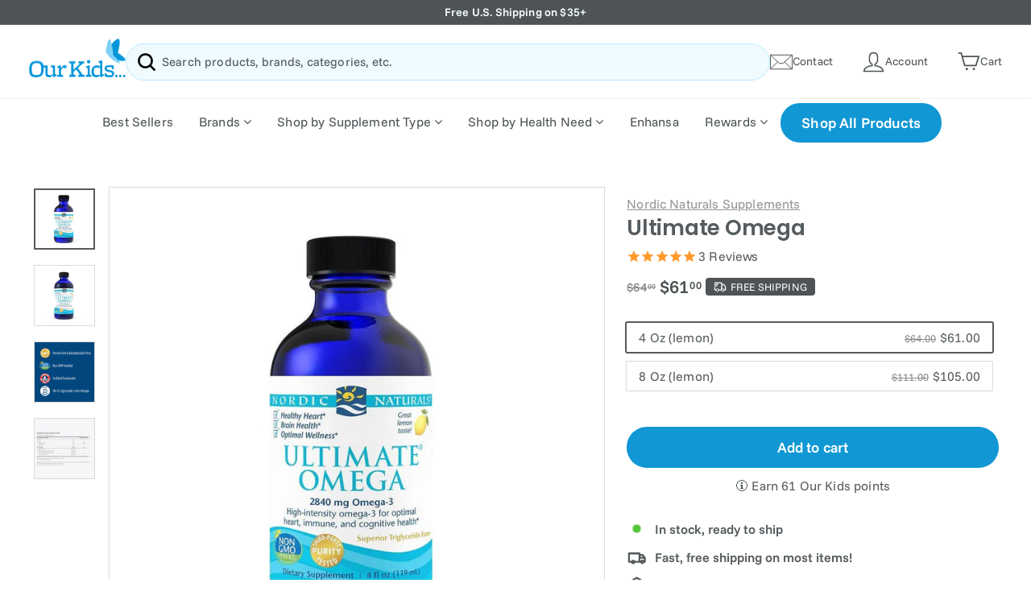

--- FILE ---
content_type: text/html; charset=utf-8
request_url: https://www.ourkidsasd.com/en-ca/products/439-ultimate-omega-nordic-naturals
body_size: 81083
content:
<!doctype html>
<html class="no-js" lang="en" dir="ltr">
<head>

       










  <script>
/* >> Heatmap.com :: Snippet << */
(function (h,e,a,t,m,ap) {
  (h._heatmap_paq = []).push([ 'setTrackerUrl', (h.heatUrl = e) + a]);
  h.hErrorLogs=h.hErrorLogs || []; ap=t.createElement('script'); 
  ap.src=h.heatUrl+'preprocessor.min.js?sid='+m; 
  ap.defer=true; t.head.appendChild(ap);
  ['error', 'unhandledrejection'].forEach(function (ty) {
      h.addEventListener(ty, function (et) { h.hErrorLogs.push({ type: ty, event: et }); });
  });
})(window,'https://dashboard.heatmap.com/','heatmap.php',document,3482);
</script>




 <!-- Global site tag (gtag.js) - Google Ads: 311382550 -->
<script async src="https://www.googletagmanager.com/gtag/js?id=AW-311382550"></script>
<script>
  window.dataLayer = window.dataLayer || [];
  function gtag(){dataLayer.push(arguments);}
  gtag('js', new Date());

  gtag('config', 'AW-311382550', {'allow_enhanced_conversions': true});
</script>




<meta charset="utf-8">
  <meta http-equiv="X-UA-Compatible" content="IE=edge,chrome=1">
  <meta name="viewport" content="width=device-width,initial-scale=1">
  <meta name="theme-color" content="#1097d4">
  <link rel="canonical" href="https://www.ourkidsasd.com/en-ca/products/439-ultimate-omega-nordic-naturals">
  <link rel="preconnect" href="https://cdn.shopify.com">
  <link rel="preconnect" href="https://fonts.shopifycdn.com">
  <link rel="dns-prefetch" href="https://productreviews.shopifycdn.com">
  <link rel="dns-prefetch" href="https://ajax.googleapis.com">
  <link rel="dns-prefetch" href="https://maps.googleapis.com">
  <link rel="dns-prefetch" href="https://maps.gstatic.com"><link rel="shortcut icon" href="//www.ourkidsasd.com/cdn/shop/files/Our-Kids-Favicon_32x32.png?v=1637783334" type="image/png" /><title>Nordic Naturals - Ultimate Omega - OurKidsASD.com
</title>
<meta name="description" content="Buy Nordic Naturals Ultimate Omega for only $35.65 at OurKidsASD.com! Fast, free shipping, fresh product, temperature-controlled storage,"><meta property="og:site_name" content="OurKidsASD.com">
  <meta property="og:url" content="https://www.ourkidsasd.com/en-ca/products/439-ultimate-omega-nordic-naturals">
  <meta property="og:title" content="Ultimate Omega">
  <meta property="og:type" content="product">
  <meta property="og:description" content="Buy Nordic Naturals Ultimate Omega for only $35.65 at OurKidsASD.com! Fast, free shipping, fresh product, temperature-controlled storage,"><meta property="og:image" content="http://www.ourkidsasd.com/cdn/shop/products/ultimate-omega-nordic-naturals-ourkidsasdcom-224648.jpg?v=1637126175">
    <meta property="og:image:secure_url" content="https://www.ourkidsasd.com/cdn/shop/products/ultimate-omega-nordic-naturals-ourkidsasdcom-224648.jpg?v=1637126175">
    <meta property="og:image:width" content="1200">
    <meta property="og:image:height" content="1200"><meta name="twitter:site" content="@">
  <meta name="twitter:card" content="summary_large_image">
  <meta name="twitter:title" content="Ultimate Omega">
  <meta name="twitter:description" content="Buy Nordic Naturals Ultimate Omega for only $35.65 at OurKidsASD.com! Fast, free shipping, fresh product, temperature-controlled storage,">
<style data-shopify>@font-face {
  font-family: Poppins;
  font-weight: 600;
  font-style: normal;
  font-display: swap;
  src: url("//www.ourkidsasd.com/cdn/fonts/poppins/poppins_n6.aa29d4918bc243723d56b59572e18228ed0786f6.woff2") format("woff2"),
       url("//www.ourkidsasd.com/cdn/fonts/poppins/poppins_n6.5f815d845fe073750885d5b7e619ee00e8111208.woff") format("woff");
}

  @font-face {
  font-family: "Funnel Sans";
  font-weight: 400;
  font-style: normal;
  font-display: swap;
  src: url("//www.ourkidsasd.com/cdn/fonts/funnel_sans/funnelsans_n4.934cf734d91ff41742502c51a110c7b425b9af86.woff2") format("woff2"),
       url("//www.ourkidsasd.com/cdn/fonts/funnel_sans/funnelsans_n4.9373555bd1cdd2bde2ea3dbc7721b3abf22a07f7.woff") format("woff");
}


  @font-face {
  font-family: "Funnel Sans";
  font-weight: 600;
  font-style: normal;
  font-display: swap;
  src: url("//www.ourkidsasd.com/cdn/fonts/funnel_sans/funnelsans_n6.406849c790b371586b3ad92db3496ba05fe98dd3.woff2") format("woff2"),
       url("//www.ourkidsasd.com/cdn/fonts/funnel_sans/funnelsans_n6.03bedec22a38f30ffe75cf22a6a650ff54cfa379.woff") format("woff");
}

  @font-face {
  font-family: "Funnel Sans";
  font-weight: 400;
  font-style: italic;
  font-display: swap;
  src: url("//www.ourkidsasd.com/cdn/fonts/funnel_sans/funnelsans_i4.8c8585352c56c69ebc6d4b4aead88a348b197054.woff2") format("woff2"),
       url("//www.ourkidsasd.com/cdn/fonts/funnel_sans/funnelsans_i4.5dfc60ba768543465a1b4c3b441cd3c24da20374.woff") format("woff");
}

  @font-face {
  font-family: "Funnel Sans";
  font-weight: 600;
  font-style: italic;
  font-display: swap;
  src: url("//www.ourkidsasd.com/cdn/fonts/funnel_sans/funnelsans_i6.87d5ad4e7b185ff8ccd8b2f40ad15c348c268c11.woff2") format("woff2"),
       url("//www.ourkidsasd.com/cdn/fonts/funnel_sans/funnelsans_i6.d797f244253fb0f799d7a22a45fdbe7815f9c907.woff") format("woff");
}

</style><link href="//www.ourkidsasd.com/cdn/shop/t/72/assets/theme.css?v=69424919865454785301765908676" rel="stylesheet" type="text/css" media="all" /><style data-shopify>:root {
    --typeHeaderPrimary: Poppins;
    --typeHeaderFallback: sans-serif;
    --typeHeaderSize: 31px;
    --typeHeaderWeight: 600;
    --typeHeaderLineHeight: 1.1;
    --typeHeaderSpacing: -0.01em;

    --typeBasePrimary:"Funnel Sans";
    --typeBaseFallback:sans-serif;
    --typeBaseSize: 16px;
    --typeBaseWeight: 400;
    --typeBaseSpacing: 0.01em;
    --typeBaseLineHeight: 1.4;

    --colorSmallImageBg: #ffffff;
    --colorSmallImageBgDark: #f7f7f7;
    --colorLargeImageBg: #e7e7e7;
    --colorLargeImageBgLight: #ffffff;

    --iconWeight: 6px;
    --iconLinecaps: round;

    
      --buttonRadius: 50px;
      --btnPadding: 11px 25px;
    

    
      --roundness: 15px;
    

    
      --gridThickness: 0px;
    

    --productTileMargin: 5%;
    --collectionTileMargin: 5%;

    --swatchSize: 38px;
  }

  @media screen and (max-width: 768px) {
    :root {
      --typeBaseSize: 14px;

      
        --roundness: 15px;
        --btnPadding: 9px 25px;
      
    }
  }</style><script>
    document.documentElement.className = document.documentElement.className.replace('no-js', 'js');

    window.theme = window.theme || {};
    theme.routes = {
      home: "/en-ca",
      collections: "/en-ca/collections",
      cart: "/en-ca/cart.js",
      cartPage: "/en-ca/cart",
      cartAdd: "/en-ca/cart/add.js",
      cartChange: "/en-ca/cart/change.js",
      search: "/en-ca/search"
    };
    theme.strings = {
      soldOut: "Sold Out",
      unavailable: "Unavailable",
      inStockLabel: "In stock, ready to ship",
      stockLabel: "Low stock - [count] items left",
      willNotShipUntil: "Ready to ship [date]",
      willBeInStockAfter: "Back in stock [date]",
      waitingForStock: "Inventory on the way",
      savePrice: "Save [saved_amount]",
      cartEmpty: "Your cart is currently empty.",
      cartTermsConfirmation: "You must agree with the terms and conditions of sales to check out",
      searchCollections: "Collections:",
      searchPages: "Pages:",
      searchArticles: "Articles:"
    };
    theme.settings = {
      dynamicVariantsEnable: true,
      cartType: "dropdown",
      isCustomerTemplate: false,
      moneyFormat: "${{amount}}",
      saveType: "percent",
      productImageSize: "square",
      productImageCover: false,
      predictiveSearch: true,
      predictiveSearchType: "product,article,page,collection",
      superScriptSetting: true,
      superScriptPrice: true,
      quickView: true,
      quickAdd: true,
      themeName: 'Expanse',
      themeVersion: "2.1.1"
    };
  </script>

<script>window.performance && window.performance.mark && window.performance.mark('shopify.content_for_header.start');</script><meta name="facebook-domain-verification" content="wiv24b1pvm2zqtb74a643b352qm78j">
<meta name="facebook-domain-verification" content="gh0nnxs7mxjx9iq9luzjk6mwfqdcrh">
<meta name="google-site-verification" content="sgZvTeMeWVzbdIqps5I9bvlz-EMt4RvbDh2jqfGV40g">
<meta id="shopify-digital-wallet" name="shopify-digital-wallet" content="/51867058325/digital_wallets/dialog">
<meta name="shopify-checkout-api-token" content="a7fe421ab64ea73361b59eb34d9ad9f7">
<meta id="in-context-paypal-metadata" data-shop-id="51867058325" data-venmo-supported="false" data-environment="production" data-locale="en_US" data-paypal-v4="true" data-currency="CAD">
<link rel="alternate" hreflang="x-default" href="https://www.ourkidsasd.com/products/439-ultimate-omega-nordic-naturals">
<link rel="alternate" hreflang="en" href="https://www.ourkidsasd.com/products/439-ultimate-omega-nordic-naturals">
<link rel="alternate" hreflang="en-CA" href="https://www.ourkidsasd.com/en-ca/products/439-ultimate-omega-nordic-naturals">
<link rel="alternate" type="application/json+oembed" href="https://www.ourkidsasd.com/en-ca/products/439-ultimate-omega-nordic-naturals.oembed">
<script async="async" src="/checkouts/internal/preloads.js?locale=en-CA"></script>
<link rel="preconnect" href="https://shop.app" crossorigin="anonymous">
<script async="async" src="https://shop.app/checkouts/internal/preloads.js?locale=en-CA&shop_id=51867058325" crossorigin="anonymous"></script>
<script id="apple-pay-shop-capabilities" type="application/json">{"shopId":51867058325,"countryCode":"US","currencyCode":"CAD","merchantCapabilities":["supports3DS"],"merchantId":"gid:\/\/shopify\/Shop\/51867058325","merchantName":"OurKidsASD.com","requiredBillingContactFields":["postalAddress","email"],"requiredShippingContactFields":["postalAddress","email"],"shippingType":"shipping","supportedNetworks":["visa","masterCard","amex","discover","elo","jcb"],"total":{"type":"pending","label":"OurKidsASD.com","amount":"1.00"},"shopifyPaymentsEnabled":true,"supportsSubscriptions":true}</script>
<script id="shopify-features" type="application/json">{"accessToken":"a7fe421ab64ea73361b59eb34d9ad9f7","betas":["rich-media-storefront-analytics"],"domain":"www.ourkidsasd.com","predictiveSearch":true,"shopId":51867058325,"locale":"en"}</script>
<script>var Shopify = Shopify || {};
Shopify.shop = "ourkidsasd.myshopify.com";
Shopify.locale = "en";
Shopify.currency = {"active":"CAD","rate":"1.4123116"};
Shopify.country = "CA";
Shopify.theme = {"name":"[Boost Support]","id":157409149170,"schema_name":"Expanse","schema_version":"2.1.1","theme_store_id":902,"role":"main"};
Shopify.theme.handle = "null";
Shopify.theme.style = {"id":null,"handle":null};
Shopify.cdnHost = "www.ourkidsasd.com/cdn";
Shopify.routes = Shopify.routes || {};
Shopify.routes.root = "/en-ca/";</script>
<script type="module">!function(o){(o.Shopify=o.Shopify||{}).modules=!0}(window);</script>
<script>!function(o){function n(){var o=[];function n(){o.push(Array.prototype.slice.apply(arguments))}return n.q=o,n}var t=o.Shopify=o.Shopify||{};t.loadFeatures=n(),t.autoloadFeatures=n()}(window);</script>
<script>
  window.ShopifyPay = window.ShopifyPay || {};
  window.ShopifyPay.apiHost = "shop.app\/pay";
  window.ShopifyPay.redirectState = null;
</script>
<script id="shop-js-analytics" type="application/json">{"pageType":"product"}</script>
<script defer="defer" async type="module" src="//www.ourkidsasd.com/cdn/shopifycloud/shop-js/modules/v2/client.init-shop-cart-sync_C5BV16lS.en.esm.js"></script>
<script defer="defer" async type="module" src="//www.ourkidsasd.com/cdn/shopifycloud/shop-js/modules/v2/chunk.common_CygWptCX.esm.js"></script>
<script type="module">
  await import("//www.ourkidsasd.com/cdn/shopifycloud/shop-js/modules/v2/client.init-shop-cart-sync_C5BV16lS.en.esm.js");
await import("//www.ourkidsasd.com/cdn/shopifycloud/shop-js/modules/v2/chunk.common_CygWptCX.esm.js");

  window.Shopify.SignInWithShop?.initShopCartSync?.({"fedCMEnabled":true,"windoidEnabled":true});

</script>
<script>
  window.Shopify = window.Shopify || {};
  if (!window.Shopify.featureAssets) window.Shopify.featureAssets = {};
  window.Shopify.featureAssets['shop-js'] = {"shop-cart-sync":["modules/v2/client.shop-cart-sync_ZFArdW7E.en.esm.js","modules/v2/chunk.common_CygWptCX.esm.js"],"init-fed-cm":["modules/v2/client.init-fed-cm_CmiC4vf6.en.esm.js","modules/v2/chunk.common_CygWptCX.esm.js"],"shop-button":["modules/v2/client.shop-button_tlx5R9nI.en.esm.js","modules/v2/chunk.common_CygWptCX.esm.js"],"shop-cash-offers":["modules/v2/client.shop-cash-offers_DOA2yAJr.en.esm.js","modules/v2/chunk.common_CygWptCX.esm.js","modules/v2/chunk.modal_D71HUcav.esm.js"],"init-windoid":["modules/v2/client.init-windoid_sURxWdc1.en.esm.js","modules/v2/chunk.common_CygWptCX.esm.js"],"shop-toast-manager":["modules/v2/client.shop-toast-manager_ClPi3nE9.en.esm.js","modules/v2/chunk.common_CygWptCX.esm.js"],"init-shop-email-lookup-coordinator":["modules/v2/client.init-shop-email-lookup-coordinator_B8hsDcYM.en.esm.js","modules/v2/chunk.common_CygWptCX.esm.js"],"init-shop-cart-sync":["modules/v2/client.init-shop-cart-sync_C5BV16lS.en.esm.js","modules/v2/chunk.common_CygWptCX.esm.js"],"avatar":["modules/v2/client.avatar_BTnouDA3.en.esm.js"],"pay-button":["modules/v2/client.pay-button_FdsNuTd3.en.esm.js","modules/v2/chunk.common_CygWptCX.esm.js"],"init-customer-accounts":["modules/v2/client.init-customer-accounts_DxDtT_ad.en.esm.js","modules/v2/client.shop-login-button_C5VAVYt1.en.esm.js","modules/v2/chunk.common_CygWptCX.esm.js","modules/v2/chunk.modal_D71HUcav.esm.js"],"init-shop-for-new-customer-accounts":["modules/v2/client.init-shop-for-new-customer-accounts_ChsxoAhi.en.esm.js","modules/v2/client.shop-login-button_C5VAVYt1.en.esm.js","modules/v2/chunk.common_CygWptCX.esm.js","modules/v2/chunk.modal_D71HUcav.esm.js"],"shop-login-button":["modules/v2/client.shop-login-button_C5VAVYt1.en.esm.js","modules/v2/chunk.common_CygWptCX.esm.js","modules/v2/chunk.modal_D71HUcav.esm.js"],"init-customer-accounts-sign-up":["modules/v2/client.init-customer-accounts-sign-up_CPSyQ0Tj.en.esm.js","modules/v2/client.shop-login-button_C5VAVYt1.en.esm.js","modules/v2/chunk.common_CygWptCX.esm.js","modules/v2/chunk.modal_D71HUcav.esm.js"],"shop-follow-button":["modules/v2/client.shop-follow-button_Cva4Ekp9.en.esm.js","modules/v2/chunk.common_CygWptCX.esm.js","modules/v2/chunk.modal_D71HUcav.esm.js"],"checkout-modal":["modules/v2/client.checkout-modal_BPM8l0SH.en.esm.js","modules/v2/chunk.common_CygWptCX.esm.js","modules/v2/chunk.modal_D71HUcav.esm.js"],"lead-capture":["modules/v2/client.lead-capture_Bi8yE_yS.en.esm.js","modules/v2/chunk.common_CygWptCX.esm.js","modules/v2/chunk.modal_D71HUcav.esm.js"],"shop-login":["modules/v2/client.shop-login_D6lNrXab.en.esm.js","modules/v2/chunk.common_CygWptCX.esm.js","modules/v2/chunk.modal_D71HUcav.esm.js"],"payment-terms":["modules/v2/client.payment-terms_CZxnsJam.en.esm.js","modules/v2/chunk.common_CygWptCX.esm.js","modules/v2/chunk.modal_D71HUcav.esm.js"]};
</script>
<script>(function() {
  var isLoaded = false;
  function asyncLoad() {
    if (isLoaded) return;
    isLoaded = true;
    var urls = ["https:\/\/image-optimizer.salessquad.co.uk\/scripts\/tiny_img_not_found_notifier_3d59c7494b903248caefa583d8aace32.js?shop=ourkidsasd.myshopify.com","https:\/\/pc-quiz.s3.us-east-2.amazonaws.com\/current\/quiz-loader.min.js?shop=ourkidsasd.myshopify.com","\/\/cdn.trustedsite.com\/js\/partner-shopify.js?shop=ourkidsasd.myshopify.com","https:\/\/static.rechargecdn.com\/assets\/js\/widget.min.js?shop=ourkidsasd.myshopify.com"];
    for (var i = 0; i < urls.length; i++) {
      var s = document.createElement('script');
      s.type = 'text/javascript';
      s.async = true;
      s.src = urls[i];
      var x = document.getElementsByTagName('script')[0];
      x.parentNode.insertBefore(s, x);
    }
  };
  if(window.attachEvent) {
    window.attachEvent('onload', asyncLoad);
  } else {
    window.addEventListener('load', asyncLoad, false);
  }
})();</script>
<script id="__st">var __st={"a":51867058325,"offset":-18000,"reqid":"206906f8-0018-42f8-95f1-400bf427011e-1768710649","pageurl":"www.ourkidsasd.com\/en-ca\/products\/439-ultimate-omega-nordic-naturals","u":"df4d4790c8ca","p":"product","rtyp":"product","rid":6842094518421};</script>
<script>window.ShopifyPaypalV4VisibilityTracking = true;</script>
<script id="captcha-bootstrap">!function(){'use strict';const t='contact',e='account',n='new_comment',o=[[t,t],['blogs',n],['comments',n],[t,'customer']],c=[[e,'customer_login'],[e,'guest_login'],[e,'recover_customer_password'],[e,'create_customer']],r=t=>t.map((([t,e])=>`form[action*='/${t}']:not([data-nocaptcha='true']) input[name='form_type'][value='${e}']`)).join(','),a=t=>()=>t?[...document.querySelectorAll(t)].map((t=>t.form)):[];function s(){const t=[...o],e=r(t);return a(e)}const i='password',u='form_key',d=['recaptcha-v3-token','g-recaptcha-response','h-captcha-response',i],f=()=>{try{return window.sessionStorage}catch{return}},m='__shopify_v',_=t=>t.elements[u];function p(t,e,n=!1){try{const o=window.sessionStorage,c=JSON.parse(o.getItem(e)),{data:r}=function(t){const{data:e,action:n}=t;return t[m]||n?{data:e,action:n}:{data:t,action:n}}(c);for(const[e,n]of Object.entries(r))t.elements[e]&&(t.elements[e].value=n);n&&o.removeItem(e)}catch(o){console.error('form repopulation failed',{error:o})}}const l='form_type',E='cptcha';function T(t){t.dataset[E]=!0}const w=window,h=w.document,L='Shopify',v='ce_forms',y='captcha';let A=!1;((t,e)=>{const n=(g='f06e6c50-85a8-45c8-87d0-21a2b65856fe',I='https://cdn.shopify.com/shopifycloud/storefront-forms-hcaptcha/ce_storefront_forms_captcha_hcaptcha.v1.5.2.iife.js',D={infoText:'Protected by hCaptcha',privacyText:'Privacy',termsText:'Terms'},(t,e,n)=>{const o=w[L][v],c=o.bindForm;if(c)return c(t,g,e,D).then(n);var r;o.q.push([[t,g,e,D],n]),r=I,A||(h.body.append(Object.assign(h.createElement('script'),{id:'captcha-provider',async:!0,src:r})),A=!0)});var g,I,D;w[L]=w[L]||{},w[L][v]=w[L][v]||{},w[L][v].q=[],w[L][y]=w[L][y]||{},w[L][y].protect=function(t,e){n(t,void 0,e),T(t)},Object.freeze(w[L][y]),function(t,e,n,w,h,L){const[v,y,A,g]=function(t,e,n){const i=e?o:[],u=t?c:[],d=[...i,...u],f=r(d),m=r(i),_=r(d.filter((([t,e])=>n.includes(e))));return[a(f),a(m),a(_),s()]}(w,h,L),I=t=>{const e=t.target;return e instanceof HTMLFormElement?e:e&&e.form},D=t=>v().includes(t);t.addEventListener('submit',(t=>{const e=I(t);if(!e)return;const n=D(e)&&!e.dataset.hcaptchaBound&&!e.dataset.recaptchaBound,o=_(e),c=g().includes(e)&&(!o||!o.value);(n||c)&&t.preventDefault(),c&&!n&&(function(t){try{if(!f())return;!function(t){const e=f();if(!e)return;const n=_(t);if(!n)return;const o=n.value;o&&e.removeItem(o)}(t);const e=Array.from(Array(32),(()=>Math.random().toString(36)[2])).join('');!function(t,e){_(t)||t.append(Object.assign(document.createElement('input'),{type:'hidden',name:u})),t.elements[u].value=e}(t,e),function(t,e){const n=f();if(!n)return;const o=[...t.querySelectorAll(`input[type='${i}']`)].map((({name:t})=>t)),c=[...d,...o],r={};for(const[a,s]of new FormData(t).entries())c.includes(a)||(r[a]=s);n.setItem(e,JSON.stringify({[m]:1,action:t.action,data:r}))}(t,e)}catch(e){console.error('failed to persist form',e)}}(e),e.submit())}));const S=(t,e)=>{t&&!t.dataset[E]&&(n(t,e.some((e=>e===t))),T(t))};for(const o of['focusin','change'])t.addEventListener(o,(t=>{const e=I(t);D(e)&&S(e,y())}));const B=e.get('form_key'),M=e.get(l),P=B&&M;t.addEventListener('DOMContentLoaded',(()=>{const t=y();if(P)for(const e of t)e.elements[l].value===M&&p(e,B);[...new Set([...A(),...v().filter((t=>'true'===t.dataset.shopifyCaptcha))])].forEach((e=>S(e,t)))}))}(h,new URLSearchParams(w.location.search),n,t,e,['guest_login'])})(!1,!0)}();</script>
<script integrity="sha256-4kQ18oKyAcykRKYeNunJcIwy7WH5gtpwJnB7kiuLZ1E=" data-source-attribution="shopify.loadfeatures" defer="defer" src="//www.ourkidsasd.com/cdn/shopifycloud/storefront/assets/storefront/load_feature-a0a9edcb.js" crossorigin="anonymous"></script>
<script crossorigin="anonymous" defer="defer" src="//www.ourkidsasd.com/cdn/shopifycloud/storefront/assets/shopify_pay/storefront-65b4c6d7.js?v=20250812"></script>
<script data-source-attribution="shopify.dynamic_checkout.dynamic.init">var Shopify=Shopify||{};Shopify.PaymentButton=Shopify.PaymentButton||{isStorefrontPortableWallets:!0,init:function(){window.Shopify.PaymentButton.init=function(){};var t=document.createElement("script");t.src="https://www.ourkidsasd.com/cdn/shopifycloud/portable-wallets/latest/portable-wallets.en.js",t.type="module",document.head.appendChild(t)}};
</script>
<script data-source-attribution="shopify.dynamic_checkout.buyer_consent">
  function portableWalletsHideBuyerConsent(e){var t=document.getElementById("shopify-buyer-consent"),n=document.getElementById("shopify-subscription-policy-button");t&&n&&(t.classList.add("hidden"),t.setAttribute("aria-hidden","true"),n.removeEventListener("click",e))}function portableWalletsShowBuyerConsent(e){var t=document.getElementById("shopify-buyer-consent"),n=document.getElementById("shopify-subscription-policy-button");t&&n&&(t.classList.remove("hidden"),t.removeAttribute("aria-hidden"),n.addEventListener("click",e))}window.Shopify?.PaymentButton&&(window.Shopify.PaymentButton.hideBuyerConsent=portableWalletsHideBuyerConsent,window.Shopify.PaymentButton.showBuyerConsent=portableWalletsShowBuyerConsent);
</script>
<script data-source-attribution="shopify.dynamic_checkout.cart.bootstrap">document.addEventListener("DOMContentLoaded",(function(){function t(){return document.querySelector("shopify-accelerated-checkout-cart, shopify-accelerated-checkout")}if(t())Shopify.PaymentButton.init();else{new MutationObserver((function(e,n){t()&&(Shopify.PaymentButton.init(),n.disconnect())})).observe(document.body,{childList:!0,subtree:!0})}}));
</script>
<link id="shopify-accelerated-checkout-styles" rel="stylesheet" media="screen" href="https://www.ourkidsasd.com/cdn/shopifycloud/portable-wallets/latest/accelerated-checkout-backwards-compat.css" crossorigin="anonymous">
<style id="shopify-accelerated-checkout-cart">
        #shopify-buyer-consent {
  margin-top: 1em;
  display: inline-block;
  width: 100%;
}

#shopify-buyer-consent.hidden {
  display: none;
}

#shopify-subscription-policy-button {
  background: none;
  border: none;
  padding: 0;
  text-decoration: underline;
  font-size: inherit;
  cursor: pointer;
}

#shopify-subscription-policy-button::before {
  box-shadow: none;
}

      </style>

<script>window.performance && window.performance.mark && window.performance.mark('shopify.content_for_header.end');</script>
	
<script>window.performance && window.performance.mark && window.performance.mark('shopify.content_for_header.start');</script><meta name="facebook-domain-verification" content="wiv24b1pvm2zqtb74a643b352qm78j">
<meta name="facebook-domain-verification" content="gh0nnxs7mxjx9iq9luzjk6mwfqdcrh">
<meta name="google-site-verification" content="sgZvTeMeWVzbdIqps5I9bvlz-EMt4RvbDh2jqfGV40g">
<meta id="shopify-digital-wallet" name="shopify-digital-wallet" content="/51867058325/digital_wallets/dialog">
<meta name="shopify-checkout-api-token" content="a7fe421ab64ea73361b59eb34d9ad9f7">
<meta id="in-context-paypal-metadata" data-shop-id="51867058325" data-venmo-supported="false" data-environment="production" data-locale="en_US" data-paypal-v4="true" data-currency="CAD">
<link rel="alternate" hreflang="x-default" href="https://www.ourkidsasd.com/products/439-ultimate-omega-nordic-naturals">
<link rel="alternate" hreflang="en" href="https://www.ourkidsasd.com/products/439-ultimate-omega-nordic-naturals">
<link rel="alternate" hreflang="en-CA" href="https://www.ourkidsasd.com/en-ca/products/439-ultimate-omega-nordic-naturals">
<link rel="alternate" type="application/json+oembed" href="https://www.ourkidsasd.com/en-ca/products/439-ultimate-omega-nordic-naturals.oembed">
<script async="async" src="/checkouts/internal/preloads.js?locale=en-CA"></script>
<link rel="preconnect" href="https://shop.app" crossorigin="anonymous">
<script async="async" src="https://shop.app/checkouts/internal/preloads.js?locale=en-CA&shop_id=51867058325" crossorigin="anonymous"></script>
<script id="apple-pay-shop-capabilities" type="application/json">{"shopId":51867058325,"countryCode":"US","currencyCode":"CAD","merchantCapabilities":["supports3DS"],"merchantId":"gid:\/\/shopify\/Shop\/51867058325","merchantName":"OurKidsASD.com","requiredBillingContactFields":["postalAddress","email"],"requiredShippingContactFields":["postalAddress","email"],"shippingType":"shipping","supportedNetworks":["visa","masterCard","amex","discover","elo","jcb"],"total":{"type":"pending","label":"OurKidsASD.com","amount":"1.00"},"shopifyPaymentsEnabled":true,"supportsSubscriptions":true}</script>
<script id="shopify-features" type="application/json">{"accessToken":"a7fe421ab64ea73361b59eb34d9ad9f7","betas":["rich-media-storefront-analytics"],"domain":"www.ourkidsasd.com","predictiveSearch":true,"shopId":51867058325,"locale":"en"}</script>
<script>var Shopify = Shopify || {};
Shopify.shop = "ourkidsasd.myshopify.com";
Shopify.locale = "en";
Shopify.currency = {"active":"CAD","rate":"1.4123116"};
Shopify.country = "CA";
Shopify.theme = {"name":"[Boost Support]","id":157409149170,"schema_name":"Expanse","schema_version":"2.1.1","theme_store_id":902,"role":"main"};
Shopify.theme.handle = "null";
Shopify.theme.style = {"id":null,"handle":null};
Shopify.cdnHost = "www.ourkidsasd.com/cdn";
Shopify.routes = Shopify.routes || {};
Shopify.routes.root = "/en-ca/";</script>
<script type="module">!function(o){(o.Shopify=o.Shopify||{}).modules=!0}(window);</script>
<script>!function(o){function n(){var o=[];function n(){o.push(Array.prototype.slice.apply(arguments))}return n.q=o,n}var t=o.Shopify=o.Shopify||{};t.loadFeatures=n(),t.autoloadFeatures=n()}(window);</script>
<script>
  window.ShopifyPay = window.ShopifyPay || {};
  window.ShopifyPay.apiHost = "shop.app\/pay";
  window.ShopifyPay.redirectState = null;
</script>
<script id="shop-js-analytics" type="application/json">{"pageType":"product"}</script>
<script defer="defer" async type="module" src="//www.ourkidsasd.com/cdn/shopifycloud/shop-js/modules/v2/client.init-shop-cart-sync_C5BV16lS.en.esm.js"></script>
<script defer="defer" async type="module" src="//www.ourkidsasd.com/cdn/shopifycloud/shop-js/modules/v2/chunk.common_CygWptCX.esm.js"></script>
<script type="module">
  await import("//www.ourkidsasd.com/cdn/shopifycloud/shop-js/modules/v2/client.init-shop-cart-sync_C5BV16lS.en.esm.js");
await import("//www.ourkidsasd.com/cdn/shopifycloud/shop-js/modules/v2/chunk.common_CygWptCX.esm.js");

  window.Shopify.SignInWithShop?.initShopCartSync?.({"fedCMEnabled":true,"windoidEnabled":true});

</script>
<script>
  window.Shopify = window.Shopify || {};
  if (!window.Shopify.featureAssets) window.Shopify.featureAssets = {};
  window.Shopify.featureAssets['shop-js'] = {"shop-cart-sync":["modules/v2/client.shop-cart-sync_ZFArdW7E.en.esm.js","modules/v2/chunk.common_CygWptCX.esm.js"],"init-fed-cm":["modules/v2/client.init-fed-cm_CmiC4vf6.en.esm.js","modules/v2/chunk.common_CygWptCX.esm.js"],"shop-button":["modules/v2/client.shop-button_tlx5R9nI.en.esm.js","modules/v2/chunk.common_CygWptCX.esm.js"],"shop-cash-offers":["modules/v2/client.shop-cash-offers_DOA2yAJr.en.esm.js","modules/v2/chunk.common_CygWptCX.esm.js","modules/v2/chunk.modal_D71HUcav.esm.js"],"init-windoid":["modules/v2/client.init-windoid_sURxWdc1.en.esm.js","modules/v2/chunk.common_CygWptCX.esm.js"],"shop-toast-manager":["modules/v2/client.shop-toast-manager_ClPi3nE9.en.esm.js","modules/v2/chunk.common_CygWptCX.esm.js"],"init-shop-email-lookup-coordinator":["modules/v2/client.init-shop-email-lookup-coordinator_B8hsDcYM.en.esm.js","modules/v2/chunk.common_CygWptCX.esm.js"],"init-shop-cart-sync":["modules/v2/client.init-shop-cart-sync_C5BV16lS.en.esm.js","modules/v2/chunk.common_CygWptCX.esm.js"],"avatar":["modules/v2/client.avatar_BTnouDA3.en.esm.js"],"pay-button":["modules/v2/client.pay-button_FdsNuTd3.en.esm.js","modules/v2/chunk.common_CygWptCX.esm.js"],"init-customer-accounts":["modules/v2/client.init-customer-accounts_DxDtT_ad.en.esm.js","modules/v2/client.shop-login-button_C5VAVYt1.en.esm.js","modules/v2/chunk.common_CygWptCX.esm.js","modules/v2/chunk.modal_D71HUcav.esm.js"],"init-shop-for-new-customer-accounts":["modules/v2/client.init-shop-for-new-customer-accounts_ChsxoAhi.en.esm.js","modules/v2/client.shop-login-button_C5VAVYt1.en.esm.js","modules/v2/chunk.common_CygWptCX.esm.js","modules/v2/chunk.modal_D71HUcav.esm.js"],"shop-login-button":["modules/v2/client.shop-login-button_C5VAVYt1.en.esm.js","modules/v2/chunk.common_CygWptCX.esm.js","modules/v2/chunk.modal_D71HUcav.esm.js"],"init-customer-accounts-sign-up":["modules/v2/client.init-customer-accounts-sign-up_CPSyQ0Tj.en.esm.js","modules/v2/client.shop-login-button_C5VAVYt1.en.esm.js","modules/v2/chunk.common_CygWptCX.esm.js","modules/v2/chunk.modal_D71HUcav.esm.js"],"shop-follow-button":["modules/v2/client.shop-follow-button_Cva4Ekp9.en.esm.js","modules/v2/chunk.common_CygWptCX.esm.js","modules/v2/chunk.modal_D71HUcav.esm.js"],"checkout-modal":["modules/v2/client.checkout-modal_BPM8l0SH.en.esm.js","modules/v2/chunk.common_CygWptCX.esm.js","modules/v2/chunk.modal_D71HUcav.esm.js"],"lead-capture":["modules/v2/client.lead-capture_Bi8yE_yS.en.esm.js","modules/v2/chunk.common_CygWptCX.esm.js","modules/v2/chunk.modal_D71HUcav.esm.js"],"shop-login":["modules/v2/client.shop-login_D6lNrXab.en.esm.js","modules/v2/chunk.common_CygWptCX.esm.js","modules/v2/chunk.modal_D71HUcav.esm.js"],"payment-terms":["modules/v2/client.payment-terms_CZxnsJam.en.esm.js","modules/v2/chunk.common_CygWptCX.esm.js","modules/v2/chunk.modal_D71HUcav.esm.js"]};
</script>
<script>(function() {
  var isLoaded = false;
  function asyncLoad() {
    if (isLoaded) return;
    isLoaded = true;
    var urls = ["https:\/\/image-optimizer.salessquad.co.uk\/scripts\/tiny_img_not_found_notifier_3d59c7494b903248caefa583d8aace32.js?shop=ourkidsasd.myshopify.com","https:\/\/pc-quiz.s3.us-east-2.amazonaws.com\/current\/quiz-loader.min.js?shop=ourkidsasd.myshopify.com","\/\/cdn.trustedsite.com\/js\/partner-shopify.js?shop=ourkidsasd.myshopify.com","https:\/\/static.rechargecdn.com\/assets\/js\/widget.min.js?shop=ourkidsasd.myshopify.com"];
    for (var i = 0; i < urls.length; i++) {
      var s = document.createElement('script');
      s.type = 'text/javascript';
      s.async = true;
      s.src = urls[i];
      var x = document.getElementsByTagName('script')[0];
      x.parentNode.insertBefore(s, x);
    }
  };
  if(window.attachEvent) {
    window.attachEvent('onload', asyncLoad);
  } else {
    window.addEventListener('wnw_load', asyncLoad, false);
  }
})();</script>
<script id="__st">var __st={"a":51867058325,"offset":-18000,"reqid":"206906f8-0018-42f8-95f1-400bf427011e-1768710649","pageurl":"www.ourkidsasd.com\/en-ca\/products\/439-ultimate-omega-nordic-naturals","u":"df4d4790c8ca","p":"product","rtyp":"product","rid":6842094518421};</script>
<script>window.ShopifyPaypalV4VisibilityTracking = true;</script>
<script id="captcha-bootstrap">!function(){'use strict';const t='contact',e='account',n='new_comment',o=[[t,t],['blogs',n],['comments',n],[t,'customer']],c=[[e,'customer_login'],[e,'guest_login'],[e,'recover_customer_password'],[e,'create_customer']],r=t=>t.map((([t,e])=>`form[action*='/${t}']:not([data-nocaptcha='true']) input[name='form_type'][value='${e}']`)).join(','),a=t=>()=>t?[...document.querySelectorAll(t)].map((t=>t.form)):[];function s(){const t=[...o],e=r(t);return a(e)}const i='password',u='form_key',d=['recaptcha-v3-token','g-recaptcha-response','h-captcha-response',i],f=()=>{try{return window.sessionStorage}catch{return}},m='__shopify_v',_=t=>t.elements[u];function p(t,e,n=!1){try{const o=window.sessionStorage,c=JSON.parse(o.getItem(e)),{data:r}=function(t){const{data:e,action:n}=t;return t[m]||n?{data:e,action:n}:{data:t,action:n}}(c);for(const[e,n]of Object.entries(r))t.elements[e]&&(t.elements[e].value=n);n&&o.removeItem(e)}catch(o){console.error('form repopulation failed',{error:o})}}const l='form_type',E='cptcha';function T(t){t.dataset[E]=!0}const w=window,h=w.document,L='Shopify',v='ce_forms',y='captcha';let A=!1;((t,e)=>{const n=(g='f06e6c50-85a8-45c8-87d0-21a2b65856fe',I='https://cdn.shopify.com/shopifycloud/storefront-forms-hcaptcha/ce_storefront_forms_captcha_hcaptcha.v1.5.2.iife.js',D={infoText:'Protected by hCaptcha',privacyText:'Privacy',termsText:'Terms'},(t,e,n)=>{const o=w[L][v],c=o.bindForm;if(c)return c(t,g,e,D).then(n);var r;o.q.push([[t,g,e,D],n]),r=I,A||(h.body.append(Object.assign(h.createElement('script'),{id:'captcha-provider',async:!0,src:r})),A=!0)});var g,I,D;w[L]=w[L]||{},w[L][v]=w[L][v]||{},w[L][v].q=[],w[L][y]=w[L][y]||{},w[L][y].protect=function(t,e){n(t,void 0,e),T(t)},Object.freeze(w[L][y]),function(t,e,n,w,h,L){const[v,y,A,g]=function(t,e,n){const i=e?o:[],u=t?c:[],d=[...i,...u],f=r(d),m=r(i),_=r(d.filter((([t,e])=>n.includes(e))));return[a(f),a(m),a(_),s()]}(w,h,L),I=t=>{const e=t.target;return e instanceof HTMLFormElement?e:e&&e.form},D=t=>v().includes(t);t.addEventListener('submit',(t=>{const e=I(t);if(!e)return;const n=D(e)&&!e.dataset.hcaptchaBound&&!e.dataset.recaptchaBound,o=_(e),c=g().includes(e)&&(!o||!o.value);(n||c)&&t.preventDefault(),c&&!n&&(function(t){try{if(!f())return;!function(t){const e=f();if(!e)return;const n=_(t);if(!n)return;const o=n.value;o&&e.removeItem(o)}(t);const e=Array.from(Array(32),(()=>Math.random().toString(36)[2])).join('');!function(t,e){_(t)||t.append(Object.assign(document.createElement('input'),{type:'hidden',name:u})),t.elements[u].value=e}(t,e),function(t,e){const n=f();if(!n)return;const o=[...t.querySelectorAll(`input[type='${i}']`)].map((({name:t})=>t)),c=[...d,...o],r={};for(const[a,s]of new FormData(t).entries())c.includes(a)||(r[a]=s);n.setItem(e,JSON.stringify({[m]:1,action:t.action,data:r}))}(t,e)}catch(e){console.error('failed to persist form',e)}}(e),e.submit())}));const S=(t,e)=>{t&&!t.dataset[E]&&(n(t,e.some((e=>e===t))),T(t))};for(const o of['focusin','change'])t.addEventListener(o,(t=>{const e=I(t);D(e)&&S(e,y())}));const B=e.get('form_key'),M=e.get(l),P=B&&M;t.addEventListener('wnw_load',(()=>{const t=y();if(P)for(const e of t)e.elements[l].value===M&&p(e,B);[...new Set([...A(),...v().filter((t=>'true'===t.dataset.shopifyCaptcha))])].forEach((e=>S(e,t)))}))}(h,new URLSearchParams(w.location.search),n,t,e,['guest_login'])})(!1,!0)}();</script>
<script integrity="sha256-4kQ18oKyAcykRKYeNunJcIwy7WH5gtpwJnB7kiuLZ1E=" data-source-attribution="shopify.loadfeatures" type="lazyload2" class="lazyload2" defer="defer" data-src="//www.ourkidsasd.com/cdn/shopifycloud/storefront/assets/storefront/load_feature-a0a9edcb.js" crossorigin="anonymous"></script>
<script crossorigin="anonymous" type="lazyload2" class="lazyload2" defer="defer" data-src="//www.ourkidsasd.com/cdn/shopifycloud/storefront/assets/shopify_pay/storefront-65b4c6d7.js?v=20250812"></script>
<script data-source-attribution="shopify.dynamic_checkout.dynamic.init">var Shopify=Shopify||{};Shopify.PaymentButton=Shopify.PaymentButton||{isStorefrontPortableWallets:!0,init:function(){window.Shopify.PaymentButton.init=function(){};var t=document.createElement("script");t.src="https://www.ourkidsasd.com/cdn/shopifycloud/portable-wallets/latest/portable-wallets.en.js",t.type="module",document.head.appendChild(t)}};
</script>
<script data-source-attribution="shopify.dynamic_checkout.buyer_consent">
  function portableWalletsHideBuyerConsent(e){var t=document.getElementById("shopify-buyer-consent"),n=document.getElementById("shopify-subscription-policy-button");t&&n&&(t.classList.add("hidden"),t.setAttribute("aria-hidden","true"),n.removeEventListener("click",e))}function portableWalletsShowBuyerConsent(e){var t=document.getElementById("shopify-buyer-consent"),n=document.getElementById("shopify-subscription-policy-button");t&&n&&(t.classList.remove("hidden"),t.removeAttribute("aria-hidden"),n.addEventListener("click",e))}window.Shopify?.PaymentButton&&(window.Shopify.PaymentButton.hideBuyerConsent=portableWalletsHideBuyerConsent,window.Shopify.PaymentButton.showBuyerConsent=portableWalletsShowBuyerConsent);
</script>
<script data-source-attribution="shopify.dynamic_checkout.cart.bootstrap">document.addEventListener("wnw_load",(function(){function t(){return document.querySelector("shopify-accelerated-checkout-cart, shopify-accelerated-checkout")}if(t())Shopify.PaymentButton.init();else{new MutationObserver((function(e,n){t()&&(Shopify.PaymentButton.init(),n.disconnect())})).observe(document.body,{childList:!0,subtree:!0})}}));
</script>
<!-- placeholder c1e51216dd0e4f1e --><script>window.performance && window.performance.mark && window.performance.mark('shopify.content_for_header.end');</script>	
 

  <script src="//www.ourkidsasd.com/cdn/shop/t/72/assets/vendor-scripts-v1.js" defer="defer"></script>
  <script src="//www.ourkidsasd.com/cdn/shop/t/72/assets/theme.js?v=26360177823318336841765818973" defer="defer"></script></script>
  <meta name="google-site-verification" content="u1-G4-AFQvzwEpOZOmoRxCu62almzHwkK4RddWFBLLw" />
  
  <script src="https://www.googleoptimize.com/optimize.js?id=OPT-55MPFR9"></script>
 
<!-- Google Tag Manager -->
<script>(function(w,d,s,l,i){w[l]=w[l]||[];w[l].push({'gtm.start':
new Date().getTime(),event:'gtm.js'});var f=d.getElementsByTagName(s)[0],
j=d.createElement(s),dl=l!='dataLayer'?'&l='+l:'';j.async=true;j.src=
'https://www.googletagmanager.com/gtm.js?id='+i+dl;f.parentNode.insertBefore(j,f);
})(window,document,'script','dataLayer','GTM-TT9PWZ8');</script>
<!-- End Google Tag Manager -->

  
 <!--begin-boost-pfs-filter-css-->
   <link rel="preload stylesheet" href="//www.ourkidsasd.com/cdn/shop/t/72/assets/boost-pfs-instant-search.css?v=43377775537831475841765818973" as="style"><link href="//www.ourkidsasd.com/cdn/shop/t/72/assets/boost-pfs-custom.css?v=65400447591378717281765818973" rel="stylesheet" type="text/css" media="all" />
<style data-id="boost-pfs-style">
    .boost-pfs-filter-option-title-text {}

   .boost-pfs-filter-tree-v .boost-pfs-filter-option-title-text:before {}
    .boost-pfs-filter-tree-v .boost-pfs-filter-option.boost-pfs-filter-option-collapsed .boost-pfs-filter-option-title-text:before {}
    .boost-pfs-filter-tree-h .boost-pfs-filter-option-title-heading:before {}

    .boost-pfs-filter-refine-by .boost-pfs-filter-option-title h3 {}

    .boost-pfs-filter-option-content .boost-pfs-filter-option-item-list .boost-pfs-filter-option-item button,
    .boost-pfs-filter-option-content .boost-pfs-filter-option-item-list .boost-pfs-filter-option-item .boost-pfs-filter-button,
    .boost-pfs-filter-option-range-amount input,
    .boost-pfs-filter-tree-v .boost-pfs-filter-refine-by .boost-pfs-filter-refine-by-items .refine-by-item,
    .boost-pfs-filter-refine-by-wrapper-v .boost-pfs-filter-refine-by .boost-pfs-filter-refine-by-items .refine-by-item,
    .boost-pfs-filter-refine-by .boost-pfs-filter-option-title,
    .boost-pfs-filter-refine-by .boost-pfs-filter-refine-by-items .refine-by-item>a,
    .boost-pfs-filter-refine-by>span,
    .boost-pfs-filter-clear,
    .boost-pfs-filter-clear-all{font-size: 14px;}
    .boost-pfs-filter-tree-h .boost-pfs-filter-pc .boost-pfs-filter-refine-by-items .refine-by-item .boost-pfs-filter-clear .refine-by-type,
    .boost-pfs-filter-refine-by-wrapper-h .boost-pfs-filter-pc .boost-pfs-filter-refine-by-items .refine-by-item .boost-pfs-filter-clear .refine-by-type {}

    .boost-pfs-filter-option-multi-level-collections .boost-pfs-filter-option-multi-level-list .boost-pfs-filter-option-item .boost-pfs-filter-button-arrow .boost-pfs-arrow:before,
    .boost-pfs-filter-option-multi-level-tag .boost-pfs-filter-option-multi-level-list .boost-pfs-filter-option-item .boost-pfs-filter-button-arrow .boost-pfs-arrow:before {}

    .boost-pfs-filter-refine-by-wrapper-v .boost-pfs-filter-refine-by .boost-pfs-filter-refine-by-items .refine-by-item .boost-pfs-filter-clear:after,
    .boost-pfs-filter-refine-by-wrapper-v .boost-pfs-filter-refine-by .boost-pfs-filter-refine-by-items .refine-by-item .boost-pfs-filter-clear:before,
    .boost-pfs-filter-tree-v .boost-pfs-filter-refine-by .boost-pfs-filter-refine-by-items .refine-by-item .boost-pfs-filter-clear:after,
    .boost-pfs-filter-tree-v .boost-pfs-filter-refine-by .boost-pfs-filter-refine-by-items .refine-by-item .boost-pfs-filter-clear:before,
    .boost-pfs-filter-refine-by-wrapper-h .boost-pfs-filter-pc .boost-pfs-filter-refine-by-items .refine-by-item .boost-pfs-filter-clear:after,
    .boost-pfs-filter-refine-by-wrapper-h .boost-pfs-filter-pc .boost-pfs-filter-refine-by-items .refine-by-item .boost-pfs-filter-clear:before,
    .boost-pfs-filter-tree-h .boost-pfs-filter-pc .boost-pfs-filter-refine-by-items .refine-by-item .boost-pfs-filter-clear:after,
    .boost-pfs-filter-tree-h .boost-pfs-filter-pc .boost-pfs-filter-refine-by-items .refine-by-item .boost-pfs-filter-clear:before {}
    .boost-pfs-filter-option-range-slider .noUi-value-horizontal {}

    .boost-pfs-filter-tree-mobile-button button,
    .boost-pfs-filter-top-sorting-mobile button {color: rgba(255,255,255,1) !important;background: rgba(16,151,212,1) !important;}
    .boost-pfs-filter-top-sorting-mobile button>span:after {color: rgba(255,255,255,1) !important;}
  </style>
 <!--end-boost-pfs-filter-css-->

  <!-- Google Ads Remarketing Tag 2.17 START -->

<!-- CODE SETTINGS START -->
<!-- CODE SETTINGS START -->

<!-- Please add your Google Ads Audience Source Tag ID -->


<!-- Please add your alpha2 code, you can find it here: https://help.shopify.com/en/api/custom-storefronts/storefront-api/reference/enum/countrycode -->


<!-- set your product id values are default, product_id, parent_id, sku-->


<!-- CODE SETTINGS END -->
<!-- CODE SETTINGS END -->

<!-- ==================================== -->
<!-- DO NOT EDIT ANYTHING BELOW THIS LINE -->

<script async src="https://www.googletagmanager.com/gtag/js?id=AW-311382550"></script><script>
  window.dataLayer = window.dataLayer || [];
  function gtag(){dataLayer.push(arguments);}
  gtag('js', new Date());
  gtag('config', 'AW-311382550');
</script>



<script>
  gtag('event', 'view_item', {
    'send_to': 'AW-311382550',
  	  'value': 61.00,
	
    'items': [{
			'id': 'shopify_US_6842094518421_40414996791445',
      'google_business_vertical': 'retail'
    }]
	
  });
</script>
<!-- Google Ads Remarketing Tag Version 2.17 END -->
 <!-- Google tag (gtag.js) -->
<script async src="https://www.googletagmanager.com/gtag/js?id=G-S364MMEDR3"></script>
<script>
  window.dataLayer = window.dataLayer || [];
  function gtag(){dataLayer.push(arguments);}
  gtag('js', new Date());

  gtag('config', 'G-S364MMEDR3');
</script>

<script type="text/javascript">
    (function(c,l,a,r,i,t,y){
        c[a]=c[a]||function(){(c[a].q=c[a].q||[]).push(arguments)};
        t=l.createElement(r);t.async=1;t.src="https://www.clarity.ms/tag/"+i;
        y=l.getElementsByTagName(r)[0];y.parentNode.insertBefore(t,y);
    })(window, document, "clarity", "script", "jmt18xz5jw");
</script>  
<link href="//www.ourkidsasd.com/cdn/shop/t/72/assets/custom.css?v=132534451603578783991765818973" rel="stylesheet" type="text/css" media="all" />

<!-- BEGIN app block: shopify://apps/reelup-shoppable-videos-reels/blocks/reelup/a8ec9e4d-d192-44f7-9c23-595f9ee7dd5b --><style>
  [id*='reelup'].shopify-app-block {
    width: 100%;
  }
</style><style id='reelUp_customCSS'>
    
  </style><script>
    eval(``);
  </script><script src='https://cdn-v2.reelup.io/global.js.gz?v=1768710649' defer></script><script>
  console.log("%cVideo commerce powered by ReelUp.", 'font-size: 18px; font-weight: 600; color: #000;background: #a3f234; padding: 10px 20px; border-radius: 5px; width: 100%');
  console.log("🚀 Enhanced Product Discovery.\n" +
  "📈 Increased Conversion Rates.\n" +
  "🤩 Elevated Visitor Engagements.\n\n" +
  "Learn more at: https://apps.shopify.com/reelup/");

  window.shopFormat = "${{amount}}";
  window.shopCurrency = "USD";
  window.REELUP = {
     files: {
        carousel: {
            css: "https://cdn.shopify.com/extensions/019a961d-0cdf-72c1-aed3-524c2b6dbde8/ig-reels-124/assets/reels_carousel.css",
        },
        stacked: {
            css: "https://cdn.shopify.com/extensions/019a961d-0cdf-72c1-aed3-524c2b6dbde8/ig-reels-124/assets/reels_carousel_stacked.css",
        },
        grid: {
            css: "https://cdn.shopify.com/extensions/019a961d-0cdf-72c1-aed3-524c2b6dbde8/ig-reels-124/assets/reels_grid.css",
        },
        stories: {
            css: "https://cdn.shopify.com/extensions/019a961d-0cdf-72c1-aed3-524c2b6dbde8/ig-reels-124/assets/reels_stories.css",
        },
    },
    shopLocale: "CA"
  };window.reelUp_productJSON = {"id":6842094518421,"title":"Ultimate Omega","handle":"439-ultimate-omega-nordic-naturals","description":"\u003cdiv\u003e\n\u003cdiv\u003e\n\u003cdiv\u003e\n\u003cdiv\u003e\u003cstrong\u003eHEALTHY BENEFITS\u003cbr\u003e\u003cbr\u003e\u003c\/strong\u003e\u003c\/div\u003e\n\u003cdiv\u003e\n\u003cdiv\u003eOptimal Wellness*\u003c\/div\u003e\n\u003cdiv\u003eBrain Health*\u003c\/div\u003e\n\u003cdiv\u003eHeart Health*\u003cbr\u003e\u003cbr\u003e\n\u003c\/div\u003e\n\u003c\/div\u003e\n\u003c\/div\u003e\n\u003cdiv class=\"pdp-tabs__about-right\"\u003e\n\u003cdiv class=\"pdp-tabs__about-summary\"\u003e\n\u003cdiv class=\"rte wysiwyg\"\u003e\n\u003cp\u003eUltimate Omega® delivers the #1 omega-3 in the U.S.—for heart, brain, and wellness support—in every delicious daily serving.*\u003c\/p\u003e\n\u003c\/div\u003e\n\u003c\/div\u003e\n\u003cdiv class=\"pdp-tabs__about-points\"\u003e\n\u003cdiv class=\"rte wysiwyg\"\u003e\n\u003cul class=\"list-bullet-points\"\u003e\n\u003cli\u003e\u003cspan class=\"value\"\u003e2840 mg total omega-3s (liquid)\u003c\/span\u003e\u003c\/li\u003e\n\u003cli\u003e\u003cspan class=\"value\"\u003eOur most popular concentrate, recommended by doctors worldwide\u003c\/span\u003e\u003c\/li\u003e\n\u003cli\u003e\u003cspan class=\"value\"\u003eMade exclusively from 100% wild-caught sardines and anchovies\u003c\/span\u003e\u003c\/li\u003e\n\u003cli\u003e\u003cspan class=\"value\"\u003eFresh lemon taste\u003c\/span\u003e\u003c\/li\u003e\n\u003cli\u003e\u003cspan class=\"value\"\u003eAward winner! 10+ industry awards, including\u003cspan\u003e \u003c\/span\u003e\u003cem\u003eDelicious Living\u003c\/em\u003e's Best Omega-3\u003c\/span\u003e\u003c\/li\u003e\n\u003c\/ul\u003e\n\u003c\/div\u003e\n\u003c\/div\u003e\n\u003c\/div\u003e\n\u003c\/div\u003e\n\u003c\/div\u003e\n\u003cdiv class=\"pdp-tabs__about-points\"\u003e\n\u003cdiv class=\"rte wysiwyg\"\u003e\u003cbr\u003e\u003c\/div\u003e\n\u003c\/div\u003e","published_at":"2021-05-18T04:39:46-04:00","created_at":"2021-05-18T04:39:47-04:00","vendor":"Nordic Naturals","type":"","tags":["Liquid","Omega-3 \/ Essential Fats"],"price":6100,"price_min":6100,"price_max":10500,"available":true,"price_varies":true,"compare_at_price":6400,"compare_at_price_min":6400,"compare_at_price_max":11100,"compare_at_price_varies":true,"variants":[{"id":40414996791445,"title":"4 Oz (lemon)","option1":"4 Oz (lemon)","option2":null,"option3":null,"sku":"01793","requires_shipping":true,"taxable":true,"featured_image":{"id":34611501072626,"product_id":6842094518421,"position":1,"created_at":"2021-11-17T00:16:15-05:00","updated_at":"2021-11-17T00:16:15-05:00","alt":"Nordic Naturals - Ultimate Omega - OurKidsASD.com - #Free Shipping!#","width":1200,"height":1200,"src":"\/\/www.ourkidsasd.com\/cdn\/shop\/products\/ultimate-omega-nordic-naturals-ourkidsasdcom-224648.jpg?v=1637126175","variant_ids":[40414996791445]},"available":true,"name":"Ultimate Omega - 4 Oz (lemon)","public_title":"4 Oz (lemon)","options":["4 Oz (lemon)"],"price":6100,"weight":220,"compare_at_price":6400,"inventory_management":"shopify","barcode":"768990017933","featured_media":{"alt":"Nordic Naturals - Ultimate Omega - OurKidsASD.com - #Free Shipping!#","id":26946111308018,"position":1,"preview_image":{"aspect_ratio":1.0,"height":1200,"width":1200,"src":"\/\/www.ourkidsasd.com\/cdn\/shop\/products\/ultimate-omega-nordic-naturals-ourkidsasdcom-224648.jpg?v=1637126175"}},"requires_selling_plan":false,"selling_plan_allocations":[{"price_adjustments":[{"position":1,"price":5795}],"price":5795,"compare_at_price":6100,"per_delivery_price":5795,"selling_plan_id":5689835762,"selling_plan_group_id":"9e740fc131f16953b32afdd44545b94c00140932"},{"price_adjustments":[{"position":1,"price":5795}],"price":5795,"compare_at_price":6100,"per_delivery_price":5795,"selling_plan_id":5689802994,"selling_plan_group_id":"b9eab0b34bb6ec8fd0e1d05b93484b1a4e0220e5"}]},{"id":40414996824213,"title":"8 Oz (lemon)","option1":"8 Oz (lemon)","option2":null,"option3":null,"sku":"02793","requires_shipping":true,"taxable":true,"featured_image":{"id":34611501105394,"product_id":6842094518421,"position":2,"created_at":"2021-11-17T00:16:15-05:00","updated_at":"2021-11-17T00:16:15-05:00","alt":"Nordic Naturals - Ultimate Omega - OurKidsASD.com - #Free Shipping!#","width":1200,"height":1200,"src":"\/\/www.ourkidsasd.com\/cdn\/shop\/products\/ultimate-omega-nordic-naturals-ourkidsasdcom-331030.jpg?v=1637126175","variant_ids":[40414996824213]},"available":true,"name":"Ultimate Omega - 8 Oz (lemon)","public_title":"8 Oz (lemon)","options":["8 Oz (lemon)"],"price":10500,"weight":406,"compare_at_price":11100,"inventory_management":"shopify","barcode":"768990027932","featured_media":{"alt":"Nordic Naturals - Ultimate Omega - OurKidsASD.com - #Free Shipping!#","id":26946111340786,"position":2,"preview_image":{"aspect_ratio":1.0,"height":1200,"width":1200,"src":"\/\/www.ourkidsasd.com\/cdn\/shop\/products\/ultimate-omega-nordic-naturals-ourkidsasdcom-331030.jpg?v=1637126175"}},"requires_selling_plan":false,"selling_plan_allocations":[{"price_adjustments":[{"position":1,"price":9975}],"price":9975,"compare_at_price":10500,"per_delivery_price":9975,"selling_plan_id":5689835762,"selling_plan_group_id":"9e740fc131f16953b32afdd44545b94c00140932"},{"price_adjustments":[{"position":1,"price":9975}],"price":9975,"compare_at_price":10500,"per_delivery_price":9975,"selling_plan_id":5689802994,"selling_plan_group_id":"b9eab0b34bb6ec8fd0e1d05b93484b1a4e0220e5"}]}],"images":["\/\/www.ourkidsasd.com\/cdn\/shop\/products\/ultimate-omega-nordic-naturals-ourkidsasdcom-224648.jpg?v=1637126175","\/\/www.ourkidsasd.com\/cdn\/shop\/products\/ultimate-omega-nordic-naturals-ourkidsasdcom-331030.jpg?v=1637126175","\/\/www.ourkidsasd.com\/cdn\/shop\/products\/NordicNaturalInformation_ae068cd7-7004-4bfb-a437-346ce93ff1ad.jpg?v=1637166109","\/\/www.ourkidsasd.com\/cdn\/shop\/products\/ultimate-omega-nordic-naturals-ourkidsasdcom-925074.png?v=1639116117"],"featured_image":"\/\/www.ourkidsasd.com\/cdn\/shop\/products\/ultimate-omega-nordic-naturals-ourkidsasdcom-224648.jpg?v=1637126175","options":["Title"],"media":[{"alt":"Nordic Naturals - Ultimate Omega - OurKidsASD.com - #Free Shipping!#","id":26946111308018,"position":1,"preview_image":{"aspect_ratio":1.0,"height":1200,"width":1200,"src":"\/\/www.ourkidsasd.com\/cdn\/shop\/products\/ultimate-omega-nordic-naturals-ourkidsasdcom-224648.jpg?v=1637126175"},"aspect_ratio":1.0,"height":1200,"media_type":"image","src":"\/\/www.ourkidsasd.com\/cdn\/shop\/products\/ultimate-omega-nordic-naturals-ourkidsasdcom-224648.jpg?v=1637126175","width":1200},{"alt":"Nordic Naturals - Ultimate Omega - OurKidsASD.com - #Free Shipping!#","id":26946111340786,"position":2,"preview_image":{"aspect_ratio":1.0,"height":1200,"width":1200,"src":"\/\/www.ourkidsasd.com\/cdn\/shop\/products\/ultimate-omega-nordic-naturals-ourkidsasdcom-331030.jpg?v=1637126175"},"aspect_ratio":1.0,"height":1200,"media_type":"image","src":"\/\/www.ourkidsasd.com\/cdn\/shop\/products\/ultimate-omega-nordic-naturals-ourkidsasdcom-331030.jpg?v=1637126175","width":1200},{"alt":null,"id":26950256165106,"position":3,"preview_image":{"aspect_ratio":1.0,"height":2000,"width":2000,"src":"\/\/www.ourkidsasd.com\/cdn\/shop\/products\/NordicNaturalInformation_ae068cd7-7004-4bfb-a437-346ce93ff1ad.jpg?v=1637166109"},"aspect_ratio":1.0,"height":2000,"media_type":"image","src":"\/\/www.ourkidsasd.com\/cdn\/shop\/products\/NordicNaturalInformation_ae068cd7-7004-4bfb-a437-346ce93ff1ad.jpg?v=1637166109","width":2000},{"alt":"Nordic Naturals - Ultimate Omega - OurKidsASD.com - #Free Shipping!#","id":28869196611826,"position":4,"preview_image":{"aspect_ratio":1.0,"height":800,"width":800,"src":"\/\/www.ourkidsasd.com\/cdn\/shop\/products\/ultimate-omega-nordic-naturals-ourkidsasdcom-925074.png?v=1639116117"},"aspect_ratio":1.0,"height":800,"media_type":"image","src":"\/\/www.ourkidsasd.com\/cdn\/shop\/products\/ultimate-omega-nordic-naturals-ourkidsasdcom-925074.png?v=1639116117","width":800}],"requires_selling_plan":false,"selling_plan_groups":[{"id":"9e740fc131f16953b32afdd44545b94c00140932","name":"Delivered every 48 days","options":[{"name":"Recharge Plan ID","position":1,"values":["18448610"]},{"name":"Order Frequency and Unit","position":2,"values":["48-day"]}],"selling_plans":[{"id":5689835762,"name":"Delivered every 48 days","description":null,"options":[{"name":"Recharge Plan ID","position":1,"value":"18448610"},{"name":"Order Frequency and Unit","position":2,"value":"48-day"}],"recurring_deliveries":true,"price_adjustments":[{"order_count":null,"position":1,"value_type":"percentage","value":5}],"checkout_charge":{"value_type":"percentage","value":100}}],"app_id":"294517"},{"id":"b9eab0b34bb6ec8fd0e1d05b93484b1a4e0220e5","name":"Delivered every 96 days","options":[{"name":"Recharge Plan ID","position":1,"values":["18448611"]},{"name":"Order Frequency and Unit","position":2,"values":["96-day"]}],"selling_plans":[{"id":5689802994,"name":"Delivered every 96 days","description":null,"options":[{"name":"Recharge Plan ID","position":1,"value":"18448611"},{"name":"Order Frequency and Unit","position":2,"value":"96-day"}],"recurring_deliveries":true,"price_adjustments":[{"order_count":null,"position":1,"value_type":"percentage","value":5}],"checkout_charge":{"value_type":"percentage","value":100}}],"app_id":"294517"}],"content":"\u003cdiv\u003e\n\u003cdiv\u003e\n\u003cdiv\u003e\n\u003cdiv\u003e\u003cstrong\u003eHEALTHY BENEFITS\u003cbr\u003e\u003cbr\u003e\u003c\/strong\u003e\u003c\/div\u003e\n\u003cdiv\u003e\n\u003cdiv\u003eOptimal Wellness*\u003c\/div\u003e\n\u003cdiv\u003eBrain Health*\u003c\/div\u003e\n\u003cdiv\u003eHeart Health*\u003cbr\u003e\u003cbr\u003e\n\u003c\/div\u003e\n\u003c\/div\u003e\n\u003c\/div\u003e\n\u003cdiv class=\"pdp-tabs__about-right\"\u003e\n\u003cdiv class=\"pdp-tabs__about-summary\"\u003e\n\u003cdiv class=\"rte wysiwyg\"\u003e\n\u003cp\u003eUltimate Omega® delivers the #1 omega-3 in the U.S.—for heart, brain, and wellness support—in every delicious daily serving.*\u003c\/p\u003e\n\u003c\/div\u003e\n\u003c\/div\u003e\n\u003cdiv class=\"pdp-tabs__about-points\"\u003e\n\u003cdiv class=\"rte wysiwyg\"\u003e\n\u003cul class=\"list-bullet-points\"\u003e\n\u003cli\u003e\u003cspan class=\"value\"\u003e2840 mg total omega-3s (liquid)\u003c\/span\u003e\u003c\/li\u003e\n\u003cli\u003e\u003cspan class=\"value\"\u003eOur most popular concentrate, recommended by doctors worldwide\u003c\/span\u003e\u003c\/li\u003e\n\u003cli\u003e\u003cspan class=\"value\"\u003eMade exclusively from 100% wild-caught sardines and anchovies\u003c\/span\u003e\u003c\/li\u003e\n\u003cli\u003e\u003cspan class=\"value\"\u003eFresh lemon taste\u003c\/span\u003e\u003c\/li\u003e\n\u003cli\u003e\u003cspan class=\"value\"\u003eAward winner! 10+ industry awards, including\u003cspan\u003e \u003c\/span\u003e\u003cem\u003eDelicious Living\u003c\/em\u003e's Best Omega-3\u003c\/span\u003e\u003c\/li\u003e\n\u003c\/ul\u003e\n\u003c\/div\u003e\n\u003c\/div\u003e\n\u003c\/div\u003e\n\u003c\/div\u003e\n\u003c\/div\u003e\n\u003cdiv class=\"pdp-tabs__about-points\"\u003e\n\u003cdiv class=\"rte wysiwyg\"\u003e\u003cbr\u003e\u003c\/div\u003e\n\u003c\/div\u003e"};;

      window.reelUp_productJSON.collectionIds = [414593974514,454121816306,241240637589,368767631602,267171692693,396537397490];console.log("Reelup Product Page Reels Widget is disabled.");const settingsData = {"translations":{"description_label":"Description","quantity":"Quantity","add_cart_error_message":"An error has occurred","add_cart_success_message":"Added to cart successfully!","single_product":"Product","multiple_products":"Products","sold_out_button_text":"Sold out","off":"OFF","view_cart":"View cart","credit":"Credits","recommended_products":"You may like","unmute_btn":"Tap to unmute","swipe_to_next":"Swipe up to see more!","copied":"Copied","empty_cart":"Your cart is empty","cart_popup_heading":"Your cart","no_product_found":"No product found","share_popup_heading":"Share video","video_url":"Video URL","copy_link":"Copy link","product":"Product","price":"Price","subtotal":"Subtotal","checkout_button":"Checkout","reviews_label":"Customer Reviews","total_reviews":"Based on {{raters}} Reviews","load_more_reviews":"Load more reviews","cart_limit_error":"You have reached the limit to add product into cart","share_label":"Share","likes_label":"Likes","views_label":"Views","add_to_cart_button":"Add to Cart","shop_now_button":"Shop Now","more_info_button":"More Info","multiple_products_heading":"Products seen in the video"},"integrations":{"reviews":{"reviews_provider":null,"reviews_api_key":null}},"devtool":{"custom_css":null,"custom_js":null,"load_on_interaction":0,"playlist_addtocart_js":null,"popup_cart_button_js":null,"popup_addtocart_button_js":null,"soldout_js":null,"scale_video":1,"api_key":"9daf9c4d8beb4932893729c6293a8bad"},"socialpixel":{"facebook_pixel":null,"tiktok_pixel":null,"google_pixel":null,"snapchat_pixel":null}};
      const global_settings = {"reel_views":0,"reel_likes":1,"reel_share":1,"brand_logo":null,"powered_by_reelup":0,"overlay_icon":"retro_icon","icon_color":"rgba(0, 0, 0, 1)","primary_button_background_color":"rgba(16, 151, 212)","primary_button_text_color":"rgb(255,255,255)","secondary_button_background_color":"rgba(255,255,255,1)","secondary_button_text_color":"rgba(34, 34, 34, 1)","secondary_button_border_color":"rgba(34, 34, 34, 1)","sale_badge_background_color":"rgba(179, 0, 0, 1)","sale_badge_text_color":"rgba(255, 255, 255, 1)","regular_price_color":"rgba(114, 114, 114, 1)","sale_price_color":"rgba(179, 0, 0, 1)","modal_logo_width":50,"quantity_allowed_per_item":5,"items_to_purchase_allowed":25,"show_decimal":1,"is_order_tag":1,"reels_sorting":1,"reels_sorting_option":"sales","smart_inventory_sync":0,"smart_inventory_sync_option":"move_reel_to_last","full_video_quality":"medium","short_video_quality":"short"};
      const retargeting_settings = [];
      window.REELUP.products = [];
      window.REELUP.customProducts = null;
      window.REELUP.videos = [{"id":121736,"title":"#arthritis #curcumin #turmeric #enhansa #pain #arthritispainrelief #inflammation #psoriaticarthritis #psoriaticarthritiswarrior #psoriaticarthritislife #psoriaticarthritisawareness www.enhansa.co","short_video":"https:\/\/cdn.shopify.com\/s\/files\/1\/0518\/6705\/8325\/files\/reelUp_iwhmuxizd91733776488596_short.mp4?v=1733776508","thumbnail":"https:\/\/cdn.shopify.com\/s\/files\/1\/0518\/6705\/8325\/files\/reelUp_iwhmuxizd91733776488596_thumbnail.jpg?v=1733776506","cta":"tagged_products","recommended_products_ai":"shopify_recommendation_ai","recommended_products":[],"badge_text":null,"upload_date":"2024-12-09 20:34:50","seo_meta_title":null,"seo_meta_description":null,"meta_data":null,"cta_external_link":0,"custom_button_text":null,"custom_button_link":null,"custom_button_heading":null,"custom_button_subheading":null,"credit":null,"creditor_link":null,"creator_image":null,"full_video":"https:\/\/cdn.shopify.com\/s\/files\/1\/0518\/6705\/8325\/files\/reelUp_iwhmuxizd91733776488596_medium.mp4?v=1733776514","quiz":[],"products":[{"id":6842088030357,"handle":"611-enhansa-enhanced-absorption-curcumin-600","available":1}]},{"id":121737,"title":"#pediatricautoimmuneneuropsychiatry #pandaspans #pandaspanswarrior #pandaspansadvocate #pandaspansawareness #autism #curcumin #turmeric #inflammation #autismmom #autismfamily #mthfr #enhansa","short_video":"https:\/\/cdn.shopify.com\/s\/files\/1\/0518\/6705\/8325\/files\/reelUp_uec2tz01pe1733776488596_short.mp4?v=1733776517","thumbnail":"https:\/\/cdn.shopify.com\/s\/files\/1\/0518\/6705\/8325\/files\/reelUp_uec2tz01pe1733776488596_thumbnail.jpg?v=1733776519","cta":"tagged_products","recommended_products_ai":"shopify_recommendation_ai","recommended_products":[],"badge_text":null,"upload_date":"2024-12-09 20:34:50","seo_meta_title":null,"seo_meta_description":null,"meta_data":null,"cta_external_link":0,"custom_button_text":null,"custom_button_link":null,"custom_button_heading":null,"custom_button_subheading":null,"credit":null,"creditor_link":null,"creator_image":null,"full_video":"https:\/\/cdn.shopify.com\/s\/files\/1\/0518\/6705\/8325\/files\/reelUp_uec2tz01pe1733776488596_medium.mp4?v=1733776522","quiz":[],"products":[{"id":6842088095893,"handle":"610-enhansa-enhanced-absorption-curcumin-150-mg","available":1}]},{"id":121739,"title":"#curcumin #turmeric #inflammation #enhansa #pain #autoimmunedisease #autoimmunedisorder #autoimmunewarrior","short_video":"https:\/\/cdn.shopify.com\/s\/files\/1\/0518\/6705\/8325\/files\/reelUp_bdhojb6e141733776488596_short.mp4?v=1733776504","thumbnail":"https:\/\/cdn.shopify.com\/s\/files\/1\/0518\/6705\/8325\/files\/reelUp_bdhojb6e141733776488596_thumbnail.jpg?v=1733776501","cta":"tagged_products","recommended_products_ai":"shopify_recommendation_ai","recommended_products":[],"badge_text":null,"upload_date":"2024-12-09 20:34:51","seo_meta_title":null,"seo_meta_description":null,"meta_data":null,"cta_external_link":0,"custom_button_text":null,"custom_button_link":null,"custom_button_heading":null,"custom_button_subheading":null,"credit":null,"creditor_link":null,"creator_image":null,"full_video":"https:\/\/cdn.shopify.com\/s\/files\/1\/0518\/6705\/8325\/files\/reelUp_bdhojb6e141733776488596_medium.mp4?v=1733776536","quiz":[],"products":[{"id":6842088030357,"handle":"611-enhansa-enhanced-absorption-curcumin-600","available":1}]},{"id":121741,"title":"#curcumin #turmeric #enhansa #pain #arthritis #arthritispainrelief #inflammation www.enhansa.co","short_video":"https:\/\/cdn.shopify.com\/s\/files\/1\/0518\/6705\/8325\/files\/reelUp_qn2jtsim7f1733776488596_short.mp4?v=1733776519","thumbnail":"https:\/\/cdn.shopify.com\/s\/files\/1\/0518\/6705\/8325\/files\/reelUp_qn2jtsim7f1733776488596_thumbnail.jpg?v=1733776502","cta":"tagged_products","recommended_products_ai":"shopify_recommendation_ai","recommended_products":[],"badge_text":null,"upload_date":"2024-12-09 20:34:52","seo_meta_title":null,"seo_meta_description":null,"meta_data":null,"cta_external_link":0,"custom_button_text":null,"custom_button_link":null,"custom_button_heading":null,"custom_button_subheading":null,"credit":null,"creditor_link":null,"creator_image":null,"full_video":"https:\/\/cdn.shopify.com\/s\/files\/1\/0518\/6705\/8325\/files\/reelUp_qn2jtsim7f1733776488596_medium.mp4?v=1733776557","quiz":[],"products":[{"id":6842088030357,"handle":"611-enhansa-enhanced-absorption-curcumin-600","available":1}]},{"id":121742,"title":"#curcumin #turmeric #inflammation #enhansa #pain","short_video":"https:\/\/cdn.shopify.com\/s\/files\/1\/0518\/6705\/8325\/files\/reelUp_ixjzbxed2rb1733776488596_short.mp4?v=1733776508","thumbnail":"https:\/\/cdn.shopify.com\/s\/files\/1\/0518\/6705\/8325\/files\/reelUp_ixjzbxed2rb1733776488596_thumbnail.jpg?v=1733776505","cta":"tagged_products","recommended_products_ai":"shopify_recommendation_ai","recommended_products":[],"badge_text":null,"upload_date":"2024-12-09 20:34:52","seo_meta_title":null,"seo_meta_description":null,"meta_data":null,"cta_external_link":0,"custom_button_text":null,"custom_button_link":null,"custom_button_heading":null,"custom_button_subheading":null,"credit":null,"creditor_link":null,"creator_image":null,"full_video":"https:\/\/cdn.shopify.com\/s\/files\/1\/0518\/6705\/8325\/files\/reelUp_ixjzbxed2rb1733776488596_medium.mp4?v=1733776556","quiz":[],"products":[{"id":6842088030357,"handle":"611-enhansa-enhanced-absorption-curcumin-600","available":1}]},{"id":121743,"title":"#curcumin #turmeric #enhansa #autism #autismawareness #autismmom #autismfamily #autismtiktok #pandaspans #pediatricautoimmune www.enhansa.com","short_video":"https:\/\/cdn.shopify.com\/s\/files\/1\/0518\/6705\/8325\/files\/reelUp_umlkgvbr291733776488596_short.mp4?v=1733776516","thumbnail":"https:\/\/cdn.shopify.com\/s\/files\/1\/0518\/6705\/8325\/files\/reelUp_umlkgvbr291733776488596_thumbnail.jpg?v=1733776503","cta":"tagged_products","recommended_products_ai":"shopify_recommendation_ai","recommended_products":[],"badge_text":null,"upload_date":"2024-12-09 20:34:53","seo_meta_title":null,"seo_meta_description":null,"meta_data":null,"cta_external_link":0,"custom_button_text":null,"custom_button_link":null,"custom_button_heading":null,"custom_button_subheading":null,"credit":null,"creditor_link":null,"creator_image":null,"full_video":"https:\/\/cdn.shopify.com\/s\/files\/1\/0518\/6705\/8325\/files\/reelUp_umlkgvbr291733776488596_medium.mp4?v=1733776577","quiz":[],"products":[{"id":6842088030357,"handle":"611-enhansa-enhanced-absorption-curcumin-600","available":1}]},{"id":121744,"title":"www.enhansa.co #curcumin #turmeric #enhansa #pain #arthritis #arthritispainrelief #inflammation","short_video":"https:\/\/cdn.shopify.com\/s\/files\/1\/0518\/6705\/8325\/files\/reelUp_rraalstueh1733776488596_short.mp4?v=1733776513","thumbnail":"https:\/\/cdn.shopify.com\/s\/files\/1\/0518\/6705\/8325\/files\/reelUp_rraalstueh1733776488596_thumbnail.jpg?v=1733776507","cta":"tagged_products","recommended_products_ai":"shopify_recommendation_ai","recommended_products":[],"badge_text":null,"upload_date":"2024-12-09 20:34:53","seo_meta_title":null,"seo_meta_description":null,"meta_data":null,"cta_external_link":0,"custom_button_text":null,"custom_button_link":null,"custom_button_heading":null,"custom_button_subheading":null,"credit":null,"creditor_link":null,"creator_image":null,"full_video":"https:\/\/cdn.shopify.com\/s\/files\/1\/0518\/6705\/8325\/files\/reelUp_rraalstueh1733776488596_medium.mp4?v=1733776563","quiz":[],"products":[{"id":6842088030357,"handle":"611-enhansa-enhanced-absorption-curcumin-600","available":1}]},{"id":121745,"title":"#curcumin #turmeric #enhansa #pain #arthritis #arthritispainrelief #inflammation","short_video":"https:\/\/cdn.shopify.com\/s\/files\/1\/0518\/6705\/8325\/files\/reelUp_w1fs4vdus8l1733776488596_short.mp4?v=1733776514","thumbnail":"https:\/\/cdn.shopify.com\/s\/files\/1\/0518\/6705\/8325\/files\/reelUp_w1fs4vdus8l1733776488596_thumbnail.jpg?v=1733776507","cta":"tagged_products","recommended_products_ai":"shopify_recommendation_ai","recommended_products":[],"badge_text":null,"upload_date":"2024-12-09 20:34:54","seo_meta_title":null,"seo_meta_description":null,"meta_data":null,"cta_external_link":0,"custom_button_text":null,"custom_button_link":null,"custom_button_heading":null,"custom_button_subheading":null,"credit":null,"creditor_link":null,"creator_image":null,"full_video":"https:\/\/cdn.shopify.com\/s\/files\/1\/0518\/6705\/8325\/files\/reelUp_w1fs4vdus8l1733776488596_medium.mp4?v=1733776584","quiz":[],"products":[{"id":6842088030357,"handle":"611-enhansa-enhanced-absorption-curcumin-600","available":1}]},{"id":172531,"title":"#curcumin #arthritis #turmeric #enhansa #pain #arthritispainrelief #inflammation #","short_video":"https:\/\/cdn.shopify.com\/s\/files\/1\/0518\/6705\/8325\/files\/reelUp_84tq93lhhq71746556223793_short.mp4?v=1746556233","thumbnail":"https:\/\/cdn.shopify.com\/s\/files\/1\/0518\/6705\/8325\/files\/reelUp_84tq93lhhq71746556223793_thumbnail.jpg?v=1746556231","cta":"none","recommended_products_ai":"shopify_recommendation_ai","recommended_products":[],"badge_text":null,"upload_date":"2025-05-06 18:30:24","seo_meta_title":null,"seo_meta_description":null,"meta_data":null,"cta_external_link":0,"custom_button_text":null,"custom_button_link":null,"custom_button_heading":null,"custom_button_subheading":null,"credit":null,"creditor_link":null,"creator_image":null,"full_video":"https:\/\/cdn.shopify.com\/s\/files\/1\/0518\/6705\/8325\/files\/reelUp_84tq93lhhq71746556223793_medium.mp4?v=1746556238","quiz":[],"products":[]}];try {
        const reelupInteractions = [{"reel_id":"121744","metrics":{"likes":1,"shares":0,"sale":692}},{"reel_id":"121742","metrics":{"likes":1,"shares":0,"sale":160}},{"reel_id":"121736","metrics":{"likes":1,"shares":0,"sale":160}},{"reel_id":"121745","metrics":{"likes":0,"shares":0,"sale":144}},{"reel_id":"172531","metrics":{"likes":0,"shares":0,"sale":0}},{"reel_id":"121739","metrics":{"likes":0,"shares":0,"sale":0}},{"reel_id":"121741","metrics":{"likes":0,"shares":0,"sale":0}},{"reel_id":"121737","metrics":{"likes":0,"shares":0,"sale":0}},{"reel_id":"121743","metrics":{"likes":1,"shares":0,"sale":0}}];
        const videosWithMetrics = window.REELUP.videos.map((video) => {
          const matching = reelupInteractions.find((interaction) => interaction.reel_id == video.id);
          return {
            ...video,
            metrics: matching ? matching.metrics : null
          };
        });
        window.REELUP.videos = videosWithMetrics;
      } catch (err) {
        console.log("Error merging ReelUp videos with interactions", err);
      }window.REELUP.pops = null;
      window.REELUP.playlists = [{"id":11485,"type":"carousel","title":"Personal Stories of Transformation","status":1,"priority":1,"visibility":"[\"product_page\"]","custom_page_url":null,"targetProductsType":"specific_products","target_collection_pages":"all_collections","widget_template":"only_title","video_player_layout":"default_view","specific_markets":null,"device_visibility":"both","reels":[121743,121745,121736,121741,121737,121739,121744,121742],"shopify_markets":"ALL","selections":[{"product_id":6842088030357,"title":"Enhansa (Enhanced Absorption Curcumin) 600 Mg","image":"https:\/\/cdn.shopify.com\/s\/files\/1\/0518\/6705\/8325\/products\/enhansa-enhanced-absorption-curcumin-600-mg-lee-silsby-422448.jpg?v=1635604302","handle":"611-enhansa-enhanced-absorption-curcumin-600","status":"active","available":1,"online_store":1,"price":"52.00","compare_at_price":null,"product_created_date":"2021-05-18T08:37:29Z"}],"specific_collection_pages":[]}];
      window.REELUP.designData2 = {
        playlist_widget_design: {"show_playlist_heading":1,"playlist_heading_font_size":22,"playlist_heading_font_weight":700,"playlist_heading_color":"rgba(74, 72, 72, 1)","playlist_product_title_font_size":15,"playlist_product_title_font_weight":500,"playlist_product_title_color":"rgba(15, 15, 15, 1)","playlist_wrapper_width":1500,"playlist_card_width_desktop":250,"playlist_card_width_mobile":200,"stack_width_desktop":300,"stack_width_mobile":180,"playlist_play_video":"autoplay","playlist_mobile_play_video":"autoplay","playlist_reels_gap":15,"wrapper_width":"full_width","rating_color":"rgba(255, 217, 0 , 1)","discount_badge":1,"playlist_button":0,"playlist_button_text":"Add to cart","playlist_heading_alignment":"center","show_navigators":0,"addtocart_button_action":"cartpage","addtocart_custom_js":null},
        playlist_grid_widget_design: {"show_playlist_heading":1,"playlist_heading_font_size":24,"playlist_heading_font_weight":500,"playlist_heading_color":"rgba(15, 15, 15, 1)","playlist_product_title_font_size":15,"playlist_product_title_font_weight":500,"playlist_product_title_color":"rgba(15, 15, 15, 1)","playlist_wrapper_width":1500,"playlist_mobile_play_video":"autoplay","wrapper_width":"full_width","rating_color":"rgba(255, 217, 0 , 1)","discount_badge":1,"playlist_button":0,"playlist_button_text":"Add to Cart","playlist_heading_alignment":"center","grid_reels_gap":20,"grid_rows_desktop":5,"grid_rows_mobile":2,"addtocart_button_action":"cartpage","addtocart_custom_js":null},
        story_widget_design: {"story_highlight_color":"rgba(255, 205, 21, 1)","story_card_width_desktop":90,"story_card_width_mobile":70,"story_card_gap":12,"story_card_button_text":"Shop now !!","story_card_button_text_color":"rgba(255, 255, 255, 1)","story_card_button_background_color":"rgba(0, 156, 255, 1)","story_move_card_to_end":1,"show_story_title":0,"stories_visibilty":"both"},
        pops_widget_design: {"pops_card_width_desktop":150,"pops_card_width_mobile":110,"pops_position":"right","pops_margin_horizontal":40,"pops_margin_vertical":30,"pops_initial_delay":2,"pops_display_time":8,"pops_loop":0,"pops_delay_between_pops":2,"show_pops_title":1,"pops_title_font_size":13,"pops_title_font_weight":500,"pops_title_color":"rgba(255, 255, 255, 1)","pops_video_type":"short","display_pops":"on_load","scroll_position_desktop":0,"scroll_position_mobile":0,"display_cta_button":0,"cta_button_text":"Buy now","enable_permanently_loop":0,"pops_icon_style":"mute_text_icon"},
        ppr_widget_design: {"show_cart_heading":1,"cart_heading":"Tagged with Reels","cart_heading_font_size":18,"cart_heading_font_weight":400,"cart_heading_color":"rgba(15, 15, 15, 1)","cart_card_width_desktop":150,"cart_card_width_mobile":120,"cart_reels_gap":15,"cart_video_action":"autoplay","cart_mobile_video_action":"autoplay","show_product_reel_title":0,"cart_title_font_size":14,"cart_title_font_weight":500,"cart_title_color":"rgb(29, 29, 29, 1)","show_pops_in_product_reels":1,"pops_style":"card","pops_position":"right","pops_margin_horizontal":40,"pops_margin_vertical":30,"status":0,"widget_template":"classic","video_player_layout":"default_view","ppr_heading_alignment":"center","show_navigators":0,"product_highlight_color":"rgb(191 247 117)"},
        video_player: {"image_ratio":"1-1","modal_product_title_font_size":24,"modal_product_title_font_weight":500,"modal_product_title_color":"rgba(64, 64, 64, 1)","modal_template":"grid","modal_message_text":"Item added to cart successfully. {view_cart}","modal_button_action":"cartpage","custom_button_heading_size":22,"custom_button_heading_weight":500,"custom_button_subheading_size":16,"custom_button_subheading_weight":400,"quiz_title_font_size":22,"quiz_title_font_weight":500,"quiz_title_color":"rgba(255, 255, 255, 1)","quiz_description_font_size":16,"quiz_description_font_weight":400,"quiz_description_color":"rgba(214, 214, 214, 1)","quiz_answer_background_color":"#FFFFFF","quiz_answer_text_color":"rgba(238, 238, 238, 1)","modal_variant_style":"dropdown","shop_now_button":1,"more_info_button":0,"show_recommended_products":0,"modal_video_mute":0,"is_reviews_accordion_open":1,"is_accordion_open":1,"recommended_products_ai":"shopify_recommendation_ai","quantity_selector":0,"show_quantity_label":1,"show_mobile_navigators":1,"more_info_external_link":0,"popup_addtocart_button_action":"cartpage","popup_addtocart_button_js":null,"minicart_button_action":"mini_cart","carticon_custom_js":null}
      };

      settingsData.globalSettings = global_settings;
      settingsData.retargetingSettings = retargeting_settings;
      window.REELUP.settings = settingsData;
      window.REELUP.stories = null;
      window.REELUP.advancedAnalytics = null;</script>
  <div style='position:absolute; width:1px; height:1px; margin:-1px; overflow:hidden; clip:rect(0 0 0 0);'>
    <img
      src='https://cdn-v2.reelup.io/track.png?sId=51867058325&pageType=product&productId=6842094518421'
      alt='ReelUp tracking pixel'
      width='1'
      height='1'
      loading='lazy'
    >
    <a href='https://reelup.io/pages/privacy-policy'>Read the Privacy Policy</a>
  </div>
  <script>
    // GDPR Notice (basic example, enhance as needed)
    if (
      navigator.language.startsWith('en') ||
      navigator.language.startsWith('fr') ||
      navigator.language.startsWith('de')
    ) {
      console.log(
        'ReelUp tracking is active on this page. Read the Privacy Policy at https://reelup.io/pages/privacy-policy'
      );
    }
  </script>



<!-- END app block --><!-- BEGIN app block: shopify://apps/klaviyo-email-marketing-sms/blocks/klaviyo-onsite-embed/2632fe16-c075-4321-a88b-50b567f42507 -->












  <script async src="https://static.klaviyo.com/onsite/js/XbCnVQ/klaviyo.js?company_id=XbCnVQ"></script>
  <script>!function(){if(!window.klaviyo){window._klOnsite=window._klOnsite||[];try{window.klaviyo=new Proxy({},{get:function(n,i){return"push"===i?function(){var n;(n=window._klOnsite).push.apply(n,arguments)}:function(){for(var n=arguments.length,o=new Array(n),w=0;w<n;w++)o[w]=arguments[w];var t="function"==typeof o[o.length-1]?o.pop():void 0,e=new Promise((function(n){window._klOnsite.push([i].concat(o,[function(i){t&&t(i),n(i)}]))}));return e}}})}catch(n){window.klaviyo=window.klaviyo||[],window.klaviyo.push=function(){var n;(n=window._klOnsite).push.apply(n,arguments)}}}}();</script>

  
    <script id="viewed_product">
      if (item == null) {
        var _learnq = _learnq || [];

        var MetafieldReviews = null
        var MetafieldYotpoRating = null
        var MetafieldYotpoCount = null
        var MetafieldLooxRating = null
        var MetafieldLooxCount = null
        var okendoProduct = null
        var okendoProductReviewCount = null
        var okendoProductReviewAverageValue = null
        try {
          // The following fields are used for Customer Hub recently viewed in order to add reviews.
          // This information is not part of __kla_viewed. Instead, it is part of __kla_viewed_reviewed_items
          MetafieldReviews = {"rating":{"value":"5","scale_min":"1.0","scale_max":"5.0"},"rating_count":"3"};
          MetafieldYotpoRating = null
          MetafieldYotpoCount = null
          MetafieldLooxRating = null
          MetafieldLooxCount = null

          okendoProduct = null
          // If the okendo metafield is not legacy, it will error, which then requires the new json formatted data
          if (okendoProduct && 'error' in okendoProduct) {
            okendoProduct = null
          }
          okendoProductReviewCount = okendoProduct ? okendoProduct.reviewCount : null
          okendoProductReviewAverageValue = okendoProduct ? okendoProduct.reviewAverageValue : null
        } catch (error) {
          console.error('Error in Klaviyo onsite reviews tracking:', error);
        }

        var item = {
          Name: "Ultimate Omega",
          ProductID: 6842094518421,
          Categories: ["All Products Collection","Fish Oil","Newest Products","Nordic Naturals Supplements","Omega-3 Supplements","Thorne Supplements"],
          ImageURL: "https://www.ourkidsasd.com/cdn/shop/products/ultimate-omega-nordic-naturals-ourkidsasdcom-224648_grande.jpg?v=1637126175",
          URL: "https://www.ourkidsasd.com/en-ca/products/439-ultimate-omega-nordic-naturals",
          Brand: "Nordic Naturals",
          Price: "$61.00",
          Value: "61.00",
          CompareAtPrice: "$111.00"
        };
        _learnq.push(['track', 'Viewed Product', item]);
        _learnq.push(['trackViewedItem', {
          Title: item.Name,
          ItemId: item.ProductID,
          Categories: item.Categories,
          ImageUrl: item.ImageURL,
          Url: item.URL,
          Metadata: {
            Brand: item.Brand,
            Price: item.Price,
            Value: item.Value,
            CompareAtPrice: item.CompareAtPrice
          },
          metafields:{
            reviews: MetafieldReviews,
            yotpo:{
              rating: MetafieldYotpoRating,
              count: MetafieldYotpoCount,
            },
            loox:{
              rating: MetafieldLooxRating,
              count: MetafieldLooxCount,
            },
            okendo: {
              rating: okendoProductReviewAverageValue,
              count: okendoProductReviewCount,
            }
          }
        }]);
      }
    </script>
  




  <script>
    window.klaviyoReviewsProductDesignMode = false
  </script>







<!-- END app block --><!-- BEGIN app block: shopify://apps/aimerce-first-party-pixel/blocks/c-track-embed/51cbda5a-dbfc-4e7b-8d12-c9e90363dcd7 --><!-- END app block --><script src="https://cdn.shopify.com/extensions/019bc8da-c72a-7d64-83ac-1936f9405799/aftersell-552/assets/aftersell-utm-triggers.js" type="text/javascript" defer="defer"></script>
<script src="https://cdn.shopify.com/extensions/019b43fc-5050-7c80-b06f-94cd52d4e23a/aimerce-57/assets/embed.js" type="text/javascript" defer="defer"></script>
<link href="https://monorail-edge.shopifysvc.com" rel="dns-prefetch">
<script>(function(){if ("sendBeacon" in navigator && "performance" in window) {try {var session_token_from_headers = performance.getEntriesByType('navigation')[0].serverTiming.find(x => x.name == '_s').description;} catch {var session_token_from_headers = undefined;}var session_cookie_matches = document.cookie.match(/_shopify_s=([^;]*)/);var session_token_from_cookie = session_cookie_matches && session_cookie_matches.length === 2 ? session_cookie_matches[1] : "";var session_token = session_token_from_headers || session_token_from_cookie || "";function handle_abandonment_event(e) {var entries = performance.getEntries().filter(function(entry) {return /monorail-edge.shopifysvc.com/.test(entry.name);});if (!window.abandonment_tracked && entries.length === 0) {window.abandonment_tracked = true;var currentMs = Date.now();var navigation_start = performance.timing.navigationStart;var payload = {shop_id: 51867058325,url: window.location.href,navigation_start,duration: currentMs - navigation_start,session_token,page_type: "product"};window.navigator.sendBeacon("https://monorail-edge.shopifysvc.com/v1/produce", JSON.stringify({schema_id: "online_store_buyer_site_abandonment/1.1",payload: payload,metadata: {event_created_at_ms: currentMs,event_sent_at_ms: currentMs}}));}}window.addEventListener('pagehide', handle_abandonment_event);}}());</script>
<script id="web-pixels-manager-setup">(function e(e,d,r,n,o){if(void 0===o&&(o={}),!Boolean(null===(a=null===(i=window.Shopify)||void 0===i?void 0:i.analytics)||void 0===a?void 0:a.replayQueue)){var i,a;window.Shopify=window.Shopify||{};var t=window.Shopify;t.analytics=t.analytics||{};var s=t.analytics;s.replayQueue=[],s.publish=function(e,d,r){return s.replayQueue.push([e,d,r]),!0};try{self.performance.mark("wpm:start")}catch(e){}var l=function(){var e={modern:/Edge?\/(1{2}[4-9]|1[2-9]\d|[2-9]\d{2}|\d{4,})\.\d+(\.\d+|)|Firefox\/(1{2}[4-9]|1[2-9]\d|[2-9]\d{2}|\d{4,})\.\d+(\.\d+|)|Chrom(ium|e)\/(9{2}|\d{3,})\.\d+(\.\d+|)|(Maci|X1{2}).+ Version\/(15\.\d+|(1[6-9]|[2-9]\d|\d{3,})\.\d+)([,.]\d+|)( \(\w+\)|)( Mobile\/\w+|) Safari\/|Chrome.+OPR\/(9{2}|\d{3,})\.\d+\.\d+|(CPU[ +]OS|iPhone[ +]OS|CPU[ +]iPhone|CPU IPhone OS|CPU iPad OS)[ +]+(15[._]\d+|(1[6-9]|[2-9]\d|\d{3,})[._]\d+)([._]\d+|)|Android:?[ /-](13[3-9]|1[4-9]\d|[2-9]\d{2}|\d{4,})(\.\d+|)(\.\d+|)|Android.+Firefox\/(13[5-9]|1[4-9]\d|[2-9]\d{2}|\d{4,})\.\d+(\.\d+|)|Android.+Chrom(ium|e)\/(13[3-9]|1[4-9]\d|[2-9]\d{2}|\d{4,})\.\d+(\.\d+|)|SamsungBrowser\/([2-9]\d|\d{3,})\.\d+/,legacy:/Edge?\/(1[6-9]|[2-9]\d|\d{3,})\.\d+(\.\d+|)|Firefox\/(5[4-9]|[6-9]\d|\d{3,})\.\d+(\.\d+|)|Chrom(ium|e)\/(5[1-9]|[6-9]\d|\d{3,})\.\d+(\.\d+|)([\d.]+$|.*Safari\/(?![\d.]+ Edge\/[\d.]+$))|(Maci|X1{2}).+ Version\/(10\.\d+|(1[1-9]|[2-9]\d|\d{3,})\.\d+)([,.]\d+|)( \(\w+\)|)( Mobile\/\w+|) Safari\/|Chrome.+OPR\/(3[89]|[4-9]\d|\d{3,})\.\d+\.\d+|(CPU[ +]OS|iPhone[ +]OS|CPU[ +]iPhone|CPU IPhone OS|CPU iPad OS)[ +]+(10[._]\d+|(1[1-9]|[2-9]\d|\d{3,})[._]\d+)([._]\d+|)|Android:?[ /-](13[3-9]|1[4-9]\d|[2-9]\d{2}|\d{4,})(\.\d+|)(\.\d+|)|Mobile Safari.+OPR\/([89]\d|\d{3,})\.\d+\.\d+|Android.+Firefox\/(13[5-9]|1[4-9]\d|[2-9]\d{2}|\d{4,})\.\d+(\.\d+|)|Android.+Chrom(ium|e)\/(13[3-9]|1[4-9]\d|[2-9]\d{2}|\d{4,})\.\d+(\.\d+|)|Android.+(UC? ?Browser|UCWEB|U3)[ /]?(15\.([5-9]|\d{2,})|(1[6-9]|[2-9]\d|\d{3,})\.\d+)\.\d+|SamsungBrowser\/(5\.\d+|([6-9]|\d{2,})\.\d+)|Android.+MQ{2}Browser\/(14(\.(9|\d{2,})|)|(1[5-9]|[2-9]\d|\d{3,})(\.\d+|))(\.\d+|)|K[Aa][Ii]OS\/(3\.\d+|([4-9]|\d{2,})\.\d+)(\.\d+|)/},d=e.modern,r=e.legacy,n=navigator.userAgent;return n.match(d)?"modern":n.match(r)?"legacy":"unknown"}(),u="modern"===l?"modern":"legacy",c=(null!=n?n:{modern:"",legacy:""})[u],f=function(e){return[e.baseUrl,"/wpm","/b",e.hashVersion,"modern"===e.buildTarget?"m":"l",".js"].join("")}({baseUrl:d,hashVersion:r,buildTarget:u}),m=function(e){var d=e.version,r=e.bundleTarget,n=e.surface,o=e.pageUrl,i=e.monorailEndpoint;return{emit:function(e){var a=e.status,t=e.errorMsg,s=(new Date).getTime(),l=JSON.stringify({metadata:{event_sent_at_ms:s},events:[{schema_id:"web_pixels_manager_load/3.1",payload:{version:d,bundle_target:r,page_url:o,status:a,surface:n,error_msg:t},metadata:{event_created_at_ms:s}}]});if(!i)return console&&console.warn&&console.warn("[Web Pixels Manager] No Monorail endpoint provided, skipping logging."),!1;try{return self.navigator.sendBeacon.bind(self.navigator)(i,l)}catch(e){}var u=new XMLHttpRequest;try{return u.open("POST",i,!0),u.setRequestHeader("Content-Type","text/plain"),u.send(l),!0}catch(e){return console&&console.warn&&console.warn("[Web Pixels Manager] Got an unhandled error while logging to Monorail."),!1}}}}({version:r,bundleTarget:l,surface:e.surface,pageUrl:self.location.href,monorailEndpoint:e.monorailEndpoint});try{o.browserTarget=l,function(e){var d=e.src,r=e.async,n=void 0===r||r,o=e.onload,i=e.onerror,a=e.sri,t=e.scriptDataAttributes,s=void 0===t?{}:t,l=document.createElement("script"),u=document.querySelector("head"),c=document.querySelector("body");if(l.async=n,l.src=d,a&&(l.integrity=a,l.crossOrigin="anonymous"),s)for(var f in s)if(Object.prototype.hasOwnProperty.call(s,f))try{l.dataset[f]=s[f]}catch(e){}if(o&&l.addEventListener("load",o),i&&l.addEventListener("error",i),u)u.appendChild(l);else{if(!c)throw new Error("Did not find a head or body element to append the script");c.appendChild(l)}}({src:f,async:!0,onload:function(){if(!function(){var e,d;return Boolean(null===(d=null===(e=window.Shopify)||void 0===e?void 0:e.analytics)||void 0===d?void 0:d.initialized)}()){var d=window.webPixelsManager.init(e)||void 0;if(d){var r=window.Shopify.analytics;r.replayQueue.forEach((function(e){var r=e[0],n=e[1],o=e[2];d.publishCustomEvent(r,n,o)})),r.replayQueue=[],r.publish=d.publishCustomEvent,r.visitor=d.visitor,r.initialized=!0}}},onerror:function(){return m.emit({status:"failed",errorMsg:"".concat(f," has failed to load")})},sri:function(e){var d=/^sha384-[A-Za-z0-9+/=]+$/;return"string"==typeof e&&d.test(e)}(c)?c:"",scriptDataAttributes:o}),m.emit({status:"loading"})}catch(e){m.emit({status:"failed",errorMsg:(null==e?void 0:e.message)||"Unknown error"})}}})({shopId: 51867058325,storefrontBaseUrl: "https://www.ourkidsasd.com",extensionsBaseUrl: "https://extensions.shopifycdn.com/cdn/shopifycloud/web-pixels-manager",monorailEndpoint: "https://monorail-edge.shopifysvc.com/unstable/produce_batch",surface: "storefront-renderer",enabledBetaFlags: ["2dca8a86"],webPixelsConfigList: [{"id":"1231585522","configuration":"{\"accountID\":\"ourkidsasd.myshopify.com\",\"devRefreshedAt\":\"2025-08-01T16:02:34.313Z\"}","eventPayloadVersion":"v1","runtimeContext":"STRICT","scriptVersion":"ff88351facf08ab00cb7d236f5436ee2","type":"APP","apiClientId":91904704513,"privacyPurposes":["ANALYTICS","MARKETING","SALE_OF_DATA"],"dataSharingAdjustments":{"protectedCustomerApprovalScopes":["read_customer_address","read_customer_email","read_customer_name","read_customer_personal_data","read_customer_phone"]}},{"id":"1158906098","configuration":"{\"ti\":\"187203887\",\"endpoint\":\"https:\/\/bat.bing.com\/action\/0\"}","eventPayloadVersion":"v1","runtimeContext":"STRICT","scriptVersion":"5ee93563fe31b11d2d65e2f09a5229dc","type":"APP","apiClientId":2997493,"privacyPurposes":["ANALYTICS","MARKETING","SALE_OF_DATA"],"dataSharingAdjustments":{"protectedCustomerApprovalScopes":["read_customer_personal_data"]}},{"id":"923533554","configuration":"{\n        \"accountID\":\"ourkidsasd.myshopify.com\",\n        \"environment\":\"production\",\n        \"apiURL\":\"https:\/\/api.quizkitapp.com\"\n        }","eventPayloadVersion":"v1","runtimeContext":"STRICT","scriptVersion":"c6e36ac09c8991fee798808120f0ef90","type":"APP","apiClientId":4291957,"privacyPurposes":["ANALYTICS","MARKETING","SALE_OF_DATA"],"dataSharingAdjustments":{"protectedCustomerApprovalScopes":["read_customer_email","read_customer_personal_data"]}},{"id":"884539634","configuration":"{\"store_id\":\"188004\",\"environment\":\"prod\"}","eventPayloadVersion":"v1","runtimeContext":"STRICT","scriptVersion":"e1b3f843f8a910884b33e33e956dd640","type":"APP","apiClientId":294517,"privacyPurposes":[],"dataSharingAdjustments":{"protectedCustomerApprovalScopes":["read_customer_address","read_customer_email","read_customer_name","read_customer_personal_data","read_customer_phone"]}},{"id":"798523634","configuration":"{\"config\":\"{\\\"google_tag_ids\\\":[\\\"AW-311382550\\\",\\\"GT-PBZHSSCC\\\",\\\"G-S364MMEDR3\\\",\\\"AW-614544630\\\"],\\\"target_country\\\":\\\"US\\\",\\\"gtag_events\\\":[{\\\"type\\\":\\\"search\\\",\\\"action_label\\\":[\\\"AW-311382550\\\/WcuRCPjFt60aEJakvZQB\\\",\\\"G-S364MMEDR3\\\",\\\"AW-614544630\\\",\\\"G-P99PGY2B26\\\"]},{\\\"type\\\":\\\"begin_checkout\\\",\\\"action_label\\\":[\\\"AW-311382550\\\/kZWqCMizt60aEJakvZQB\\\",\\\"G-S364MMEDR3\\\",\\\"AW-614544630\\\",\\\"G-P99PGY2B26\\\"]},{\\\"type\\\":\\\"view_item\\\",\\\"action_label\\\":[\\\"AW-311382550\\\/iej5CNGzt60aEJakvZQB\\\",\\\"MC-PK10VSCP54\\\",\\\"G-S364MMEDR3\\\",\\\"AW-614544630\\\",\\\"G-P99PGY2B26\\\"]},{\\\"type\\\":\\\"purchase\\\",\\\"action_label\\\":[\\\"AW-311382550\\\/OeMDCMWzt60aEJakvZQB\\\",\\\"MC-PK10VSCP54\\\",\\\"G-S364MMEDR3\\\",\\\"AW-614544630\\\",\\\"G-P99PGY2B26\\\"]},{\\\"type\\\":\\\"page_view\\\",\\\"action_label\\\":[\\\"AW-311382550\\\/jt8lCM6zt60aEJakvZQB\\\",\\\"MC-PK10VSCP54\\\",\\\"G-S364MMEDR3\\\",\\\"AW-614544630\\\",\\\"G-P99PGY2B26\\\"]},{\\\"type\\\":\\\"add_payment_info\\\",\\\"action_label\\\":[\\\"AW-311382550\\\/b70VCPvFt60aEJakvZQB\\\",\\\"G-S364MMEDR3\\\",\\\"AW-614544630\\\",\\\"G-P99PGY2B26\\\"]},{\\\"type\\\":\\\"add_to_cart\\\",\\\"action_label\\\":[\\\"AW-311382550\\\/O8PCCMuzt60aEJakvZQB\\\",\\\"G-S364MMEDR3\\\",\\\"AW-614544630\\\",\\\"G-P99PGY2B26\\\"]}],\\\"enable_monitoring_mode\\\":false}\"}","eventPayloadVersion":"v1","runtimeContext":"OPEN","scriptVersion":"b2a88bafab3e21179ed38636efcd8a93","type":"APP","apiClientId":1780363,"privacyPurposes":[],"dataSharingAdjustments":{"protectedCustomerApprovalScopes":["read_customer_address","read_customer_email","read_customer_name","read_customer_personal_data","read_customer_phone"]}},{"id":"752091378","configuration":"{\"accountID\":\"XbCnVQ\",\"webPixelConfig\":\"eyJlbmFibGVBZGRlZFRvQ2FydEV2ZW50cyI6IHRydWV9\"}","eventPayloadVersion":"v1","runtimeContext":"STRICT","scriptVersion":"524f6c1ee37bacdca7657a665bdca589","type":"APP","apiClientId":123074,"privacyPurposes":["ANALYTICS","MARKETING"],"dataSharingAdjustments":{"protectedCustomerApprovalScopes":["read_customer_address","read_customer_email","read_customer_name","read_customer_personal_data","read_customer_phone"]}},{"id":"618660082","configuration":"{\"accountID\":\"16477\"}","eventPayloadVersion":"v1","runtimeContext":"STRICT","scriptVersion":"dbdae92512ba254e6811a0e51467ea28","type":"APP","apiClientId":7991459841,"privacyPurposes":["ANALYTICS","MARKETING","SALE_OF_DATA"],"dataSharingAdjustments":{"protectedCustomerApprovalScopes":["read_customer_email","read_customer_personal_data"]}},{"id":"513540338","configuration":"{\"shopDomain\":\"ourkidsasd.myshopify.com\"}","eventPayloadVersion":"v1","runtimeContext":"STRICT","scriptVersion":"7f2de0ecb6b420d2fa07cf04a37a4dbf","type":"APP","apiClientId":2436932,"privacyPurposes":["ANALYTICS","MARKETING","SALE_OF_DATA"],"dataSharingAdjustments":{"protectedCustomerApprovalScopes":["read_customer_address","read_customer_email","read_customer_personal_data"]}},{"id":"87490802","eventPayloadVersion":"1","runtimeContext":"LAX","scriptVersion":"1","type":"CUSTOM","privacyPurposes":[],"name":"Heatmap"},{"id":"shopify-app-pixel","configuration":"{}","eventPayloadVersion":"v1","runtimeContext":"STRICT","scriptVersion":"0450","apiClientId":"shopify-pixel","type":"APP","privacyPurposes":["ANALYTICS","MARKETING"]},{"id":"shopify-custom-pixel","eventPayloadVersion":"v1","runtimeContext":"LAX","scriptVersion":"0450","apiClientId":"shopify-pixel","type":"CUSTOM","privacyPurposes":["ANALYTICS","MARKETING"]}],isMerchantRequest: false,initData: {"shop":{"name":"OurKidsASD.com","paymentSettings":{"currencyCode":"USD"},"myshopifyDomain":"ourkidsasd.myshopify.com","countryCode":"US","storefrontUrl":"https:\/\/www.ourkidsasd.com\/en-ca"},"customer":null,"cart":null,"checkout":null,"productVariants":[{"price":{"amount":61.0,"currencyCode":"CAD"},"product":{"title":"Ultimate Omega","vendor":"Nordic Naturals","id":"6842094518421","untranslatedTitle":"Ultimate Omega","url":"\/en-ca\/products\/439-ultimate-omega-nordic-naturals","type":""},"id":"40414996791445","image":{"src":"\/\/www.ourkidsasd.com\/cdn\/shop\/products\/ultimate-omega-nordic-naturals-ourkidsasdcom-224648.jpg?v=1637126175"},"sku":"01793","title":"4 Oz (lemon)","untranslatedTitle":"4 Oz (lemon)"},{"price":{"amount":105.0,"currencyCode":"CAD"},"product":{"title":"Ultimate Omega","vendor":"Nordic Naturals","id":"6842094518421","untranslatedTitle":"Ultimate Omega","url":"\/en-ca\/products\/439-ultimate-omega-nordic-naturals","type":""},"id":"40414996824213","image":{"src":"\/\/www.ourkidsasd.com\/cdn\/shop\/products\/ultimate-omega-nordic-naturals-ourkidsasdcom-331030.jpg?v=1637126175"},"sku":"02793","title":"8 Oz (lemon)","untranslatedTitle":"8 Oz (lemon)"}],"purchasingCompany":null},},"https://www.ourkidsasd.com/cdn","fcfee988w5aeb613cpc8e4bc33m6693e112",{"modern":"","legacy":""},{"shopId":"51867058325","storefrontBaseUrl":"https:\/\/www.ourkidsasd.com","extensionBaseUrl":"https:\/\/extensions.shopifycdn.com\/cdn\/shopifycloud\/web-pixels-manager","surface":"storefront-renderer","enabledBetaFlags":"[\"2dca8a86\"]","isMerchantRequest":"false","hashVersion":"fcfee988w5aeb613cpc8e4bc33m6693e112","publish":"custom","events":"[[\"page_viewed\",{}],[\"product_viewed\",{\"productVariant\":{\"price\":{\"amount\":61.0,\"currencyCode\":\"CAD\"},\"product\":{\"title\":\"Ultimate Omega\",\"vendor\":\"Nordic Naturals\",\"id\":\"6842094518421\",\"untranslatedTitle\":\"Ultimate Omega\",\"url\":\"\/en-ca\/products\/439-ultimate-omega-nordic-naturals\",\"type\":\"\"},\"id\":\"40414996791445\",\"image\":{\"src\":\"\/\/www.ourkidsasd.com\/cdn\/shop\/products\/ultimate-omega-nordic-naturals-ourkidsasdcom-224648.jpg?v=1637126175\"},\"sku\":\"01793\",\"title\":\"4 Oz (lemon)\",\"untranslatedTitle\":\"4 Oz (lemon)\"}}]]"});</script><script>
  window.ShopifyAnalytics = window.ShopifyAnalytics || {};
  window.ShopifyAnalytics.meta = window.ShopifyAnalytics.meta || {};
  window.ShopifyAnalytics.meta.currency = 'CAD';
  var meta = {"product":{"id":6842094518421,"gid":"gid:\/\/shopify\/Product\/6842094518421","vendor":"Nordic Naturals","type":"","handle":"439-ultimate-omega-nordic-naturals","variants":[{"id":40414996791445,"price":6100,"name":"Ultimate Omega - 4 Oz (lemon)","public_title":"4 Oz (lemon)","sku":"01793"},{"id":40414996824213,"price":10500,"name":"Ultimate Omega - 8 Oz (lemon)","public_title":"8 Oz (lemon)","sku":"02793"}],"remote":false},"page":{"pageType":"product","resourceType":"product","resourceId":6842094518421,"requestId":"206906f8-0018-42f8-95f1-400bf427011e-1768710649"}};
  for (var attr in meta) {
    window.ShopifyAnalytics.meta[attr] = meta[attr];
  }
</script>
<script class="analytics">
  (function () {
    var customDocumentWrite = function(content) {
      var jquery = null;

      if (window.jQuery) {
        jquery = window.jQuery;
      } else if (window.Checkout && window.Checkout.$) {
        jquery = window.Checkout.$;
      }

      if (jquery) {
        jquery('body').append(content);
      }
    };

    var hasLoggedConversion = function(token) {
      if (token) {
        return document.cookie.indexOf('loggedConversion=' + token) !== -1;
      }
      return false;
    }

    var setCookieIfConversion = function(token) {
      if (token) {
        var twoMonthsFromNow = new Date(Date.now());
        twoMonthsFromNow.setMonth(twoMonthsFromNow.getMonth() + 2);

        document.cookie = 'loggedConversion=' + token + '; expires=' + twoMonthsFromNow;
      }
    }

    var trekkie = window.ShopifyAnalytics.lib = window.trekkie = window.trekkie || [];
    if (trekkie.integrations) {
      return;
    }
    trekkie.methods = [
      'identify',
      'page',
      'ready',
      'track',
      'trackForm',
      'trackLink'
    ];
    trekkie.factory = function(method) {
      return function() {
        var args = Array.prototype.slice.call(arguments);
        args.unshift(method);
        trekkie.push(args);
        return trekkie;
      };
    };
    for (var i = 0; i < trekkie.methods.length; i++) {
      var key = trekkie.methods[i];
      trekkie[key] = trekkie.factory(key);
    }
    trekkie.load = function(config) {
      trekkie.config = config || {};
      trekkie.config.initialDocumentCookie = document.cookie;
      var first = document.getElementsByTagName('script')[0];
      var script = document.createElement('script');
      script.type = 'text/javascript';
      script.onerror = function(e) {
        var scriptFallback = document.createElement('script');
        scriptFallback.type = 'text/javascript';
        scriptFallback.onerror = function(error) {
                var Monorail = {
      produce: function produce(monorailDomain, schemaId, payload) {
        var currentMs = new Date().getTime();
        var event = {
          schema_id: schemaId,
          payload: payload,
          metadata: {
            event_created_at_ms: currentMs,
            event_sent_at_ms: currentMs
          }
        };
        return Monorail.sendRequest("https://" + monorailDomain + "/v1/produce", JSON.stringify(event));
      },
      sendRequest: function sendRequest(endpointUrl, payload) {
        // Try the sendBeacon API
        if (window && window.navigator && typeof window.navigator.sendBeacon === 'function' && typeof window.Blob === 'function' && !Monorail.isIos12()) {
          var blobData = new window.Blob([payload], {
            type: 'text/plain'
          });

          if (window.navigator.sendBeacon(endpointUrl, blobData)) {
            return true;
          } // sendBeacon was not successful

        } // XHR beacon

        var xhr = new XMLHttpRequest();

        try {
          xhr.open('POST', endpointUrl);
          xhr.setRequestHeader('Content-Type', 'text/plain');
          xhr.send(payload);
        } catch (e) {
          console.log(e);
        }

        return false;
      },
      isIos12: function isIos12() {
        return window.navigator.userAgent.lastIndexOf('iPhone; CPU iPhone OS 12_') !== -1 || window.navigator.userAgent.lastIndexOf('iPad; CPU OS 12_') !== -1;
      }
    };
    Monorail.produce('monorail-edge.shopifysvc.com',
      'trekkie_storefront_load_errors/1.1',
      {shop_id: 51867058325,
      theme_id: 157409149170,
      app_name: "storefront",
      context_url: window.location.href,
      source_url: "//www.ourkidsasd.com/cdn/s/trekkie.storefront.cd680fe47e6c39ca5d5df5f0a32d569bc48c0f27.min.js"});

        };
        scriptFallback.async = true;
        scriptFallback.src = '//www.ourkidsasd.com/cdn/s/trekkie.storefront.cd680fe47e6c39ca5d5df5f0a32d569bc48c0f27.min.js';
        first.parentNode.insertBefore(scriptFallback, first);
      };
      script.async = true;
      script.src = '//www.ourkidsasd.com/cdn/s/trekkie.storefront.cd680fe47e6c39ca5d5df5f0a32d569bc48c0f27.min.js';
      first.parentNode.insertBefore(script, first);
    };
    trekkie.load(
      {"Trekkie":{"appName":"storefront","development":false,"defaultAttributes":{"shopId":51867058325,"isMerchantRequest":null,"themeId":157409149170,"themeCityHash":"231633208493670734","contentLanguage":"en","currency":"CAD","eventMetadataId":"637026de-092d-4dd0-8272-72fa496b0ad3"},"isServerSideCookieWritingEnabled":true,"monorailRegion":"shop_domain","enabledBetaFlags":["65f19447"]},"Session Attribution":{},"S2S":{"facebookCapiEnabled":false,"source":"trekkie-storefront-renderer","apiClientId":580111}}
    );

    var loaded = false;
    trekkie.ready(function() {
      if (loaded) return;
      loaded = true;

      window.ShopifyAnalytics.lib = window.trekkie;

      var originalDocumentWrite = document.write;
      document.write = customDocumentWrite;
      try { window.ShopifyAnalytics.merchantGoogleAnalytics.call(this); } catch(error) {};
      document.write = originalDocumentWrite;

      window.ShopifyAnalytics.lib.page(null,{"pageType":"product","resourceType":"product","resourceId":6842094518421,"requestId":"206906f8-0018-42f8-95f1-400bf427011e-1768710649","shopifyEmitted":true});

      var match = window.location.pathname.match(/checkouts\/(.+)\/(thank_you|post_purchase)/)
      var token = match? match[1]: undefined;
      if (!hasLoggedConversion(token)) {
        setCookieIfConversion(token);
        window.ShopifyAnalytics.lib.track("Viewed Product",{"currency":"CAD","variantId":40414996791445,"productId":6842094518421,"productGid":"gid:\/\/shopify\/Product\/6842094518421","name":"Ultimate Omega - 4 Oz (lemon)","price":"61.00","sku":"01793","brand":"Nordic Naturals","variant":"4 Oz (lemon)","category":"","nonInteraction":true,"remote":false},undefined,undefined,{"shopifyEmitted":true});
      window.ShopifyAnalytics.lib.track("monorail:\/\/trekkie_storefront_viewed_product\/1.1",{"currency":"CAD","variantId":40414996791445,"productId":6842094518421,"productGid":"gid:\/\/shopify\/Product\/6842094518421","name":"Ultimate Omega - 4 Oz (lemon)","price":"61.00","sku":"01793","brand":"Nordic Naturals","variant":"4 Oz (lemon)","category":"","nonInteraction":true,"remote":false,"referer":"https:\/\/www.ourkidsasd.com\/en-ca\/products\/439-ultimate-omega-nordic-naturals"});
      }
    });


        var eventsListenerScript = document.createElement('script');
        eventsListenerScript.async = true;
        eventsListenerScript.src = "//www.ourkidsasd.com/cdn/shopifycloud/storefront/assets/shop_events_listener-3da45d37.js";
        document.getElementsByTagName('head')[0].appendChild(eventsListenerScript);

})();</script>
  <script>
  if (!window.ga || (window.ga && typeof window.ga !== 'function')) {
    window.ga = function ga() {
      (window.ga.q = window.ga.q || []).push(arguments);
      if (window.Shopify && window.Shopify.analytics && typeof window.Shopify.analytics.publish === 'function') {
        window.Shopify.analytics.publish("ga_stub_called", {}, {sendTo: "google_osp_migration"});
      }
      console.error("Shopify's Google Analytics stub called with:", Array.from(arguments), "\nSee https://help.shopify.com/manual/promoting-marketing/pixels/pixel-migration#google for more information.");
    };
    if (window.Shopify && window.Shopify.analytics && typeof window.Shopify.analytics.publish === 'function') {
      window.Shopify.analytics.publish("ga_stub_initialized", {}, {sendTo: "google_osp_migration"});
    }
  }
</script>
<script
  defer
  src="https://www.ourkidsasd.com/cdn/shopifycloud/perf-kit/shopify-perf-kit-3.0.4.min.js"
  data-application="storefront-renderer"
  data-shop-id="51867058325"
  data-render-region="gcp-us-central1"
  data-page-type="product"
  data-theme-instance-id="157409149170"
  data-theme-name="Expanse"
  data-theme-version="2.1.1"
  data-monorail-region="shop_domain"
  data-resource-timing-sampling-rate="10"
  data-shs="true"
  data-shs-beacon="true"
  data-shs-export-with-fetch="true"
  data-shs-logs-sample-rate="1"
  data-shs-beacon-endpoint="https://www.ourkidsasd.com/api/collect"
></script>
</head>

<body class="template-product" data-transitions="true" data-button_style="round" data-edges="" data-type_header_capitalize="false" data-swatch_style="round" data-grid-style="grey-round">

  
    <script type="text/javascript">window.setTimeout(function() { document.body.className += " loaded"; }, 25);</script>
  

  <a class="in-page-link visually-hidden skip-link" href="#MainContent">Skip to content</a>

  <div id="PageContainer" class="page-container">
    <div class="transition-body"><div id="shopify-section-toolbar" class="shopify-section toolbar-section"><div data-section-id="toolbar" data-section-type="toolbar">
  <div class="toolbar">
    <div class="page-width">
      <div class="toolbar__content">
  <div class="toolbar__item toolbar__item--announcements">
    <div class="announcement-bar text-center">
      <div class="slideshow-wrapper">
        <button type="button" class="visually-hidden slideshow__pause" data-id="toolbar" aria-live="polite">
          <span class="slideshow__pause-stop">
            <svg aria-hidden="true" focusable="false" role="presentation" class="icon icon-pause" viewBox="0 0 10 13"><g fill="#000" fill-rule="evenodd"><path d="M0 0h3v13H0zM7 0h3v13H7z"/></g></svg>
            <span class="icon__fallback-text">Pause slideshow</span>
          </span>
          <span class="slideshow__pause-play">
            <svg aria-hidden="true" focusable="false" role="presentation" class="icon icon-play" viewBox="18.24 17.35 24.52 28.3"><path fill="#323232" d="M22.1 19.151v25.5l20.4-13.489-20.4-12.011z"/></svg>
            <span class="icon__fallback-text">Play slideshow</span>
          </span>
        </button>

        <div
          id="AnnouncementSlider"
          class="announcement-slider"
          data-block-count="1"><div
                id="AnnouncementSlide-ae445bcd-a82b-41ea-b672-62aa5de31797"
                class="slideshow__slide announcement-slider__slide"
                data-index="0"
                >
                <div class="announcement-slider__content"><div class="medium-up--hide">
                      <p>Free U.S. Shipping on $35+</p>
                    </div>
                    <div class="small--hide">
                      <p>Free U.S. Shipping on $35+</p>
                    </div></div>
              </div></div>
      </div>
    </div>
  </div>

</div>

    </div>
  </div>
</div>


</div><div id="shopify-section-header-section" class="shopify-section"><link rel="preload" href="//www.ourkidsasd.com/cdn/shop/t/72/assets/mega-menu.css?v=157692961241919329701765818973" as="style" onload="this.onload=null;this.rel='stylesheet'">
	<noscript><link rel="stylesheet" href="//www.ourkidsasd.com/cdn/shop/t/72/assets/mega-menu.css?v=157692961241919329701765818973"></noscript>
 <header class="header">
   <div class="menu_top_wrapper">
      <div class="menu_container">
        <div class="row row_1 v-center v-gap">
          <div class="mobile_menu_left_icons">
            <div class="mobile-menu-trigger">
              <svg xmlns="http://www.w3.org/2000/svg" width="24" height="24" viewBox="0 0 24 24" fill="none">
              <path d="M2.625 5.625H21.75" stroke="#4D5356" stroke-width="1.5"/>
              <path d="M2.625 12H18.75" stroke="#4D5356" stroke-width="1.5"/>
              <path d="M2.625 18.375H21.75" stroke="#4D5356" stroke-width="1.5"/>
              </svg>
            </div>
            <div class="mobile-menu-close" id="close_menu">
              <svg xmlns="http://www.w3.org/2000/svg" width="24" height="24" viewBox="0 0 24 24" fill="none">
              <path d="M19.5 4.5L4.5 19.5M4.50002 4.5L19.5 19.5" stroke="#4D5356" stroke-width="1.5" stroke-linecap="square" stroke-linejoin="round"/>
              </svg>
            </div>
          </div>
          <div class="header-item item-left">
            <div class="logo">
              <a href="/"><img src="//www.ourkidsasd.com/cdn/shop/files/Our-Kids-Logo_blue_3.png?v=1739808130" alt="logo"></a>
            </div>
          </div>
          <div class="header-item item-center search-wrapper"><form action="/en-ca/search" method="get" role="search"
  class="site-header__search-form" data-dark="false">
  <input type="hidden" name="type" value="product,article,page,collection">
  <input type="hidden" name="options[prefix]" value="last">
  <input type="search" name="q" value="" placeholder="Search..." class="snize-exclude-input site-header__search-input" aria-label="Search...">
  <button type="submit" class="text-link site-header__search-btn site-header__search-btn--submit">
    <svg aria-hidden="true" focusable="false" role="presentation" class="icon icon-search" viewBox="0 0 64 64"><defs><style>.cls-1{fill:none;stroke:#000;stroke-miterlimit:10;stroke-width:2px}</style></defs><path class="cls-1" d="M47.16 28.58A18.58 18.58 0 1 1 28.58 10a18.58 18.58 0 0 1 18.58 18.58zM54 54L41.94 42"/></svg>
    <span class="icon__fallback-text">Search</span>
  </button>

  <button type="button" class="text-link site-header__search-btn site-header__search-btn--cancel">
    <svg aria-hidden="true" focusable="false" role="presentation" class="icon icon-close" viewBox="0 0 64 64"><defs><style>.cls-1{fill:none;stroke:#000;stroke-miterlimit:10;stroke-width:2px}</style></defs><path class="cls-1" d="M19 17.61l27.12 27.13m0-27.13L19 44.74"/></svg>
    <span class="icon__fallback-text">Close</span>
  </button>
</form>
</div>
          <div class="header-item item-right">
                        <a href="/pages/help-info-customer-service" class="mobile_hide">
              
              <svg xmlns="http://www.w3.org/2000/svg" width="28" height="28" viewBox="0 0 28 28" fill="none">
              <g clip-path="url(#clip0_9235_17683)">
              <path d="M0.4375 5.25V22.75H27.5625V5.25M0.4375 5.25H27.5625M0.4375 5.25L11.6725 15.75H15.925L27.5625 5.25M9.54625 13.86L0.6825 22.3825M27.2738 22.7237L18.0556 13.86" stroke="#4D5356" stroke-miterlimit="10"/>
              </g>
              <defs>
              <clipPath id="clip0_9235_17683">
              <rect width="28" height="28" fill="white"/>
              </clipPath>
              </defs>
              </svg>
                <span>Contact</span>
            </a>
            <a href="/account" class="mobile_hide">
              
              <svg xmlns="http://www.w3.org/2000/svg" width="29" height="28" viewBox="0 0 29 28" fill="none">
              <path d="M16.2038 18.4596V17.014C18.0779 15.9227 19.6113 13.2087 19.6113 10.489C19.6113 6.12943 19.6113 2.59265 14.5001 2.59265C9.38903 2.59265 9.38903 6.12943 9.38903 10.489C9.38903 13.2087 10.9224 15.9227 12.7964 17.014V18.4596C7.01521 18.9453 2.57422 21.8878 2.57422 25.4075H26.4261C26.4261 21.8707 21.9851 18.9453 16.2038 18.4596Z" stroke="#4D5356" stroke-width="1.55556" stroke-miterlimit="10"/>
              </svg>
                <span>Account</span>
            </a>
            <a href="/en-ca/cart"
      id="HeaderCartTrigger"
      aria-controls="HeaderCart"
      class=" js-no-transition"
      data-icon="cart"><svg xmlns="http://www.w3.org/2000/svg" width="29"  height="29" viewBox="0 0 29 29" fill="none">
              <g clip-path="url(#clip0_9235_17603)">
              <path d="M6.625 8.1299H27.0956L23.6219 19.3343H9.67L5.44813 3.97803H1.8125" stroke="#4D5356" stroke-width="1.75" stroke-miterlimit="10"/>
              <path d="M12.3125 24.5625C12.7957 24.5625 13.1875 24.1707 13.1875 23.6875C13.1875 23.2043 12.7957 22.8125 12.3125 22.8125C11.8293 22.8125 11.4375 23.2043 11.4375 23.6875C11.4375 24.1707 11.8293 24.5625 12.3125 24.5625Z" fill="#4D5356" stroke="#4D5356" stroke-width="1.16667"/>
              <path d="M21.0625 24.5625C21.5457 24.5625 21.9375 24.1707 21.9375 23.6875C21.9375 23.2043 21.5457 22.8125 21.0625 22.8125C20.5793 22.8125 20.1875 23.2043 20.1875 23.6875C20.1875 24.1707 20.5793 24.5625 21.0625 24.5625Z" fill="#4D5356" stroke="#4D5356" stroke-width="1.16667"/>
              </g>
              <defs>
              <clipPath id="clip0_9235_17603">
              <rect width="28" height="28" fill="white" transform="translate(0.5 0.5)"/>
              </clipPath>
              </defs>
              </svg><span class="mobile_hide site-nav__icon-label small--hide">
        Cart
      </span>
    </a>
          </div>
        </div>
          </div>
            </div>
            <div class="menu_container">
        <div class="row row_2 v-center">
          <div class="header-item item-center-menu">
            <div class="menu-overlay"></div>
            <nav class="menu">
              <div class="mobile-menu-head">
                <div class="go-back"><i class="fa fa-angle-left"></i></div>
                <div class="current-menu-title"></div>
                <div class="mobile-menu-close" style="opacity:0;">&times;</div>
              </div>
              <ul class="menu-main">
                
                  
                <li class=" menu-main-li">
                  <a class="main_nav_link" href="/en-ca/collections/best-sellers">Best Sellers </a>
                  
                  
                </li>
                
                  
                <li class=" menu-main-li menu-item-has-children">
                  <a class="main_nav_link" href="/en-ca#">Brands <i class="fa fa-angle-down mobile_hide"></i></a>
                  <span class="desktop_hide mobile_next_arrow"><i class="fa fa-angle-down"></i></span>
                  
                    
                  
                    
                    
                      
                  <div class="sub-menu mega-menu mega-menu-dropdown">
                    <div class="mega_menu_images_column">
                      <h3>Top Supplement Brands</h3>
                      <div class="mega_menu_images">
                        <a href="/en-ca/collections/enhansa"><img src="//www.ourkidsasd.com/cdn/shop/files/Enhansa_l_5e957efd-5e57-4740-a96a-45896878952b.png?v=1740511149" alt="Brand Image"/></a>
                        <a href="/en-ca/collections/pure-encapsulations"><img src="//www.ourkidsasd.com/cdn/shop/files/pure_l.png?v=1740511381" alt="Brand Image"/></a>
                        <a href="/en-ca/collections/kirkman"><img src="//www.ourkidsasd.com/cdn/shop/files/Kirkman_logo.png?v=1744993350" alt="Brand Image"/></a>
                        <a href="/en-ca/collections/researched-nutritionals"><img src="//www.ourkidsasd.com/cdn/shop/files/Res_Nut_3.png?v=1740510814" alt="Brand Image"/></a>
                      </div>
                      <a class="mega_menu_btn btn mobile_hide" href="/en-ca/collections">Shop All Brands</a>
                    </div>
                    <div class="mega_menu_sublinks_column">
                      <div class="mega_menu_child_link_container">
                        <ul class="mega_menu_child_link_wrapper">
                          
                            
                          <li class="">
                            <a class="mega_menu_sub_link mega_menu_sub_link_active" data-target="grand_child_links_a-e" href="javascript:void(0);">A - E <span class="desktop_hide mobile_next_arrow_sub_menu"><i class="fa fa-angle-down"></i></span></a>
                            
                              <div class="accordion_menu_content desktop_hide grand_child_links_a-e_mob">
                            <ul class="mega_menu_grand_child_link_wrapper_mob show_grand_child_link_mob">
                              
                              <li><a href="/en-ca/collections/algonot">Algonot</a></li>
                                
                              <li><a href="/en-ca/collections/allergy-research-group">Allergy Research Group</a></li>
                                
                              <li><a href="/en-ca/collections/biocidin">Biocidin Botanicals</a></li>
                                
                              <li><a href="/en-ca/collections/bioray">BioRay</a></li>
                                
                              <li><a href="/en-ca/collections/brainchild-nutritionals">BrainChild Nutritionals</a></li>
                                
                              <li><a href="/en-ca/collections/carlson">Carlson</a></li>
                                
                              <li><a href="/en-ca/collections/custom-probiotics">Custom Probiotics</a></li>
                                
                              <li><a href="/en-ca/collections/douglas-labs">Douglas Laboratories</a></li>
                                
                              <li><a href="/en-ca/collections/ecological-formulas">Ecological Formulas</a></li>
                                
                              <li><a href="/en-ca/collections/enhansa">Enhansa</a></li>
                                
                              <li><a href="/en-ca/collections/enlightened-medicine">Enlightened Medicine</a></li>
                                
                              <li><a href="/en-ca/collections/enzymedica">Enzymedica</a></li>
                                
                            </ul>
                              </div>
                            
                          </li>
                          
                            
                          <li class="">
                            <a class="mega_menu_sub_link " data-target="grand_child_links_f-m" href="javascript:void(0);">F - M <span class="desktop_hide mobile_next_arrow_sub_menu"><i class="fa fa-angle-down"></i></span></a>
                            
                              <div class="accordion_menu_content desktop_hide grand_child_links_f-m_mob">
                            <ul class="mega_menu_grand_child_link_wrapper_mob ">
                              
                              <li><a href="/en-ca/collections/global-healing-center">Global Healing</a></li>
                                
                              <li><a href="/en-ca/collections/green-pasture">Green Pasture</a></li>
                                
                              <li><a href="/en-ca/collections/houston-enzymes">Houston Enzymes</a></li>
                                
                              <li><a href="/en-ca/collections/integrative-therapeutics">Integrative Therapeutics</a></li>
                                
                              <li><a href="/en-ca/collections/jarrow-formulas">Jarrow Formulas</a></li>
                                
                              <li><a href="/en-ca/collections/kirkman">Kirkman</a></li>
                                
                              <li><a href="/en-ca/collections/klaire">Klaire / SFI</a></li>
                                
                              <li><a href="/en-ca/collections/lifetrients">Lifetrients</a></li>
                                
                              <li><a href="/en-ca/collections/master-supplements">Master Supplements</a></li>
                                
                              <li><a href="/en-ca/collections/mending-naturally">Mending Naturally</a></li>
                                
                              <li><a href="/en-ca/collections/metabolic-maintenance">Metabolic Maintenance</a></li>
                                
                              <li><a href="/en-ca/collections/metagenics">Metagenics</a></li>
                                
                            </ul>
                              </div>
                            
                          </li>
                          
                            
                          <li class="">
                            <a class="mega_menu_sub_link " data-target="grand_child_links_n-z" href="javascript:void(0);">N - Z <span class="desktop_hide mobile_next_arrow_sub_menu"><i class="fa fa-angle-down"></i></span></a>
                            
                              <div class="accordion_menu_content desktop_hide grand_child_links_n-z_mob">
                            <ul class="mega_menu_grand_child_link_wrapper_mob ">
                              
                              <li><a href="/en-ca/collections/neuroneeds">NeuroNeeds</a></li>
                                
                              <li><a href="/en-ca/collections/neuroscience">NeuroScience</a></li>
                                
                              <li><a href="/en-ca/collections/new-beginnings">New Beginnings</a></li>
                                
                              <li><a href="/en-ca/collections/nordic-naturals">Nordic Naturals</a></li>
                                
                              <li><a href="/en-ca/collections/now-foods">Now Foods</a></li>
                                
                              <li><a href="/en-ca/collections/pure-encapsulations">Pure Encapsulations</a></li>
                                
                              <li><a href="/en-ca/collections/readisorb">ReadiSorb</a></li>
                                
                              <li><a href="/en-ca/collections/researched-nutritionals">Researched Nutritionals</a></li>
                                
                              <li><a href="/en-ca/collections/seeking-health">Seeking Health</a></li>
                                
                              <li><a href="/en-ca/collections/true-healing-naturals">True Healing Naturals</a></li>
                                
                              <li><a href="/en-ca/collections/xymogen">Xymogen</a></li>
                                
                            </ul>
                              </div>
                            
                          </li>
                          
                        </ul>
                        <a class="mega_menu_btn btn desktop_hide" href="/en-ca/collections">Shop All Brands</a>
                      </div>
                      <div class="mega_menu_grand_child_link_container">
                        
                          
                          
                          
                            <ul class="mega_menu_grand_child_link_wrapper grand_child_links_a-e show_grand_child_link">
                              
                              
                              <li><a href="/en-ca/collections/algonot">Algonot</a></li>
                                 
                              <li><a href="/en-ca/collections/allergy-research-group">Allergy Research Group</a></li>
                                 
                              <li><a href="/en-ca/collections/biocidin">Biocidin Botanicals</a></li>
                                 
                              <li><a href="/en-ca/collections/bioray">BioRay</a></li>
                                 
                              <li><a href="/en-ca/collections/brainchild-nutritionals">BrainChild Nutritionals</a></li>
                                 
                              <li><a href="/en-ca/collections/carlson">Carlson</a></li>
                                 
                              <li><a href="/en-ca/collections/custom-probiotics">Custom Probiotics</a></li>
                                 
                              <li><a href="/en-ca/collections/douglas-labs">Douglas Laboratories</a></li>
                                 
                              <li><a href="/en-ca/collections/ecological-formulas">Ecological Formulas</a></li>
                                 
                              <li><a href="/en-ca/collections/enhansa">Enhansa</a></li>
                                 
                              <li><a href="/en-ca/collections/enlightened-medicine">Enlightened Medicine</a></li>
                                 
                              <li><a href="/en-ca/collections/enzymedica">Enzymedica</a></li>
                                 
                              
                            </ul>
                           
                        
                          
                          
                          
                            <ul class="mega_menu_grand_child_link_wrapper grand_child_links_f-m ">
                              
                              
                              <li><a href="/en-ca/collections/global-healing-center">Global Healing</a></li>
                                 
                              <li><a href="/en-ca/collections/green-pasture">Green Pasture</a></li>
                                 
                              <li><a href="/en-ca/collections/houston-enzymes">Houston Enzymes</a></li>
                                 
                              <li><a href="/en-ca/collections/integrative-therapeutics">Integrative Therapeutics</a></li>
                                 
                              <li><a href="/en-ca/collections/jarrow-formulas">Jarrow Formulas</a></li>
                                 
                              <li><a href="/en-ca/collections/kirkman">Kirkman</a></li>
                                 
                              <li><a href="/en-ca/collections/klaire">Klaire / SFI</a></li>
                                 
                              <li><a href="/en-ca/collections/lifetrients">Lifetrients</a></li>
                                 
                              <li><a href="/en-ca/collections/master-supplements">Master Supplements</a></li>
                                 
                              <li><a href="/en-ca/collections/mending-naturally">Mending Naturally</a></li>
                                 
                              <li><a href="/en-ca/collections/metabolic-maintenance">Metabolic Maintenance</a></li>
                                 
                              <li><a href="/en-ca/collections/metagenics">Metagenics</a></li>
                                 
                              
                            </ul>
                           
                        
                          
                          
                          
                            <ul class="mega_menu_grand_child_link_wrapper grand_child_links_n-z ">
                              
                              
                              <li><a href="/en-ca/collections/neuroneeds">NeuroNeeds</a></li>
                                 
                              <li><a href="/en-ca/collections/neuroscience">NeuroScience</a></li>
                                 
                              <li><a href="/en-ca/collections/new-beginnings">New Beginnings</a></li>
                                 
                              <li><a href="/en-ca/collections/nordic-naturals">Nordic Naturals</a></li>
                                 
                              <li><a href="/en-ca/collections/now-foods">Now Foods</a></li>
                                 
                              <li><a href="/en-ca/collections/pure-encapsulations">Pure Encapsulations</a></li>
                                 
                              <li><a href="/en-ca/collections/readisorb">ReadiSorb</a></li>
                                 
                              <li><a href="/en-ca/collections/researched-nutritionals">Researched Nutritionals</a></li>
                                 
                              <li><a href="/en-ca/collections/seeking-health">Seeking Health</a></li>
                                 
                              <li><a href="/en-ca/collections/true-healing-naturals">True Healing Naturals</a></li>
                                 
                              <li><a href="/en-ca/collections/xymogen">Xymogen</a></li>
                                 
                              
                            </ul>
                           
                        
                      </div>
                    </div>
                  </div>
                      
                  
                    
                  
                </li>
                
                  
                <li class=" menu-main-li menu-item-has-children">
                  <a class="main_nav_link" href="/en-ca#">Shop by Supplement Type <i class="fa fa-angle-down mobile_hide"></i></a>
                  <span class="desktop_hide mobile_next_arrow"><i class="fa fa-angle-down"></i></span>
                  
                    
                  
                    
                    
                  
                    
                      <div class="sub-menu single-column-menu double-column-menu">
                        <ul>
                          
                          <li><a href="/en-ca/collections/amino-acids">Amino Acids</a></li>
                          
                          <li><a href="/en-ca/collections/antioxidants">Antioxidants</a></li>
                          
                          <li><a href="/en-ca/collections/b-complex">B-complex</a></li>
                          
                          <li><a href="/en-ca/collections/calcium">Calcium</a></li>
                          
                          <li><a href="/en-ca/collections/coenzyme-q10">Coenzyme Q10</a></li>
                          
                          <li><a href="/en-ca/collections/enzymes">Enzymes</a></li>
                          
                          <li><a href="/en-ca/collections/glutathione">Glutathione</a></li>
                          
                          <li><a href="/en-ca/collections/magnesium">Magnesium</a></li>
                          
                          <li><a href="/en-ca/collections/melatonin">Melatonin</a></li>
                          
                          <li><a href="/en-ca/collections/multi-vitamins">Multivitamins</a></li>
                          
                          <li><a href="/en-ca/collections/nac">NAC</a></li>
                          
                          <li><a href="/en-ca/collections/omega-3-essential-fats">Omega-3 / Essential Fats</a></li>
                          
                          <li><a href="/en-ca/collections/probiotics">Probiotics</a></li>
                          
                          <li><a href="/en-ca/collections/skin-care">Skin Care</a></li>
                          
                          <li><a href="/en-ca/collections/vitamin-a">Vitamin A</a></li>
                          
                          <li><a href="/en-ca/collections/vitamin-b12">Vitamin B12</a></li>
                          
                          <li><a href="/en-ca/collections/vitamin-c">Vitamin C</a></li>
                          
                          <li><a href="/en-ca/collections/vitamin-d">Vitamin D</a></li>
                          
                          <li><a href="/en-ca/collections/vitamin-e">Vitamin E</a></li>
                          
                          <li><a href="/en-ca/collections/vitamin-k">Vitamin K</a></li>
                          
                          <li><a href="/en-ca/collections/zinc">Zinc</a></li>
                          
                        </ul>
                      </div>
                      
                  
                </li>
                
                  
                <li class=" menu-main-li menu-item-has-children">
                  <a class="main_nav_link" href="/en-ca#">Shop by Health Need <i class="fa fa-angle-down mobile_hide"></i></a>
                  <span class="desktop_hide mobile_next_arrow"><i class="fa fa-angle-down"></i></span>
                  
                    
                  
                    
                    
                  
                    
                      <div class="sub-menu single-column-menu double-column-menu">
                        <ul>
                          
                          <li><a href="/en-ca/collections/add-adhd-support">ADD / ADHD Support</a></li>
                          
                          <li><a href="/en-ca/collections/adrenal-support">Adrenal Support</a></li>
                          
                          <li><a href="/en-ca/collections/allergy-relief">Allergy Relief</a></li>
                          
                          <li><a href="/en-ca/collections/anxiety-management">Anxiety Management</a></li>
                          
                          <li><a href="/en-ca/collections/anti-aging">Anti-Aging</a></li>
                          
                          <li><a href="/en-ca/collections/bone-health">Bone Health</a></li>
                          
                          <li><a href="/en-ca/collections/brain-memory-support">Brain & Memory Support</a></li>
                          
                          <li><a href="/en-ca/collections/cardiovascular-health">Cardiovascular Health</a></li>
                          
                          <li><a href="/en-ca/collections/detox-support">Detox Support</a></li>
                          
                          <li><a href="/en-ca/collections/digestive-support">Digestive Support</a></li>
                          
                          <li><a href="/en-ca/collections/hyperactivity-help">Hyperactivity Help</a></li>
                          
                          <li><a href="/en-ca/collections/immune-support">Immune Support</a></li>
                          
                          <li><a href="/en-ca/collections/joint-muscle-comfort">Joint & Muscle Comfort</a></li>
                          
                          <li><a href="/en-ca/collections/liver-support-1">Liver Support</a></li>
                          
                          <li><a href="/en-ca/collections/mens-health">Men's Health</a></li>
                          
                          <li><a href="/en-ca/collections/methylation-support">Methylation Support</a></li>
                          
                          <li><a href="/en-ca/collections/mitochondrial-support">Mitochondrial Support</a></li>
                          
                          <li><a href="/en-ca/collections/mood-support">Mood Support</a></li>
                          
                          <li><a href="/en-ca/collections/prenatal-care">Prenatal Care</a></li>
                          
                          <li><a href="/en-ca/collections/sleep-support">Sleep Support</a></li>
                          
                          <li><a href="/en-ca/collections/viral-management">Viral Management</a></li>
                          
                          <li><a href="/en-ca/collections/womens-health">Women's Health</a></li>
                          
                          <li><a href="/en-ca/collections/yeast-management">Yeast Management</a></li>
                          
                        </ul>
                      </div>
                      
                  
                </li>
                
                  
                <li class=" menu-main-li">
                  <a class="main_nav_link" href="/en-ca/collections/enhansa">Enhansa </a>
                  
                  
                </li>
                
                  
                <li class=" menu-main-li menu-item-has-children">
                  <a class="main_nav_link" href="/en-ca/pages/rewards">Rewards <i class="fa fa-angle-down mobile_hide"></i></a>
                  <span class="desktop_hide mobile_next_arrow"><i class="fa fa-angle-down"></i></span>
                  
                    
                  
                    
                    
                  
                    
                      <div class="sub-menu single-column-menu ">
                        <ul>
                          
                          <li><a href="/en-ca/pages/refer-a-friend">Refer a Friend</a></li>
                          
                        </ul>
                      </div>
                      
                  
                </li>
                
                  
                <li class=" menu-main-li">
                  <a class="btn" href="/en-ca/collections">Shop All Products </a>
                  
                  
                </li>
                
              </ul>
              <div class="secondary_nav desktop_hide">
                
              <ul class="secondary_nav_link_list">
                
                <li class="secondary_nav_link_list_item"><a href="/en-ca/pages/about-us">About Us</a></li>
                
                <li class="secondary_nav_link_list_item"><a href="/en-ca/pages/refer-a-friend">Refer a Friend & Get $10</a></li>
                
                <li class="secondary_nav_link_list_item"><a href="/en-ca/account">Log in / Sign up</a></li>
                
              </ul>
                  
                <ul class="secondary_nav_link_list">
                <li class="secondary_nav_link_list_item secondary_nav_link_list_item_contact">
                  <svg xmlns="http://www.w3.org/2000/svg" width="16" height="16" viewBox="0 0 16 16" fill="none">
                  <g clip-path="url(#clip0_9232_8787)">
                  <path d="M4.1425 1.25L7.2225 4.3325L5.315 6.25C5.9475 8.375 7.395 10 10.01 10.945L11.9175 9.0375L15 12.1075L12.3575 14.75C6.35 13.5275 2.7625 9.875 1.5 3.8925L4.1425 1.25Z" stroke="#4D5356"/>
                  </g>
                  <defs>
                  <clipPath id="clip0_9232_8787">
                  <rect width="16" height="16" fill="white"/>
                  </clipPath>
                  </defs>
                  </svg>
                  <a class="contact_links" href="tel:877-533-7457">877-533-7457</a></li>
                <li class="secondary_nav_link_list_item secondary_nav_link_list_item_contact">
                  <svg xmlns="http://www.w3.org/2000/svg" width="16" height="16" viewBox="0 0 16 16" fill="none">
                  <g clip-path="url(#clip0_9232_8794)">
                  <path d="M0.25 3V13H15.75V3M0.25 3H15.75M0.25 3L6.67 9H9.1L15.75 3M5.455 7.92L0.39 12.79M15.585 12.985L10.3175 7.92" stroke="#4D5356" stroke-miterlimit="10"/>
                  </g>
                  <defs>
                  <clipPath id="clip0_9232_8794">
                  <rect width="16" height="16" fill="white"/>
                  </clipPath>
                  </defs>
                  </svg>
                  <a class="contact_links" href="mailto:info@ourkidsasd.com">info@ourkidsasd.com</a></li>
              </ul><div class="header__block--mobile"><form method="post" action="/en-ca/localization" id="localization_form-footer" accept-charset="UTF-8" class="multi-selectors multi-selectors--footer" enctype="multipart/form-data" data-disclosure-form=""><input type="hidden" name="form_type" value="localization" /><input type="hidden" name="utf8" value="✓" /><input type="hidden" name="_method" value="put" /><input type="hidden" name="return_to" value="/en-ca/products/439-ultimate-omega-nordic-naturals" /><div class="multi-selectors__item"><div class="footer__title" id="CurrencyHeading-footer">
          Currency
        </div><div class="disclosure" data-disclosure-currency>
        <button type="button" class="faux-select disclosure__toggle" aria-expanded="false" aria-controls="CurrencyList-footer" aria-describedby="CurrencyHeading-footer" data-disclosure-toggle>
          <span class="disclosure-list__label">
            CAD $</span>
          <svg aria-hidden="true" focusable="false" role="presentation" class="icon icon--wide icon-chevron-down" viewBox="0 0 28 16"><path d="M1.57 1.59l12.76 12.77L27.1 1.59" stroke-width="2" stroke="#000" fill="none" fill-rule="evenodd"/></svg>
        </button>
        <ul id="CurrencyList-footer" class="disclosure-list" data-disclosure-list><li class="disclosure-list__item disclosure-list__item--current">
              <a class="disclosure-list__option" href="#" aria-current="true" data-value="CAD" data-disclosure-option>
                <span class="disclosure-list__label">
                  CAD $</span>
              </a>
            </li><li class="disclosure-list__item">
              <a class="disclosure-list__option" href="#" data-value="USD" data-disclosure-option>
                <span class="disclosure-list__label">
                  USD $</span>
              </a>
            </li></ul>
        <input type="hidden" name="currency_code" value="CAD" data-disclosure-input>
      </div>
    </div></form></div>
              
                
                
                
                
                
                
                
                
                
                
                
                
                
                  <a class="btn mob_all_btn" href="/en-ca/collections">Shop All Products </a>
                  
                
              </div>
            </nav>
          </div>          
        </div>
      </div>
                 <div class="site-header__drawer site-header__cart" id="HeaderCart">
            <div class="site-header__drawer-animate"><form action="/en-ca/cart" method="post" novalidate data-location="header" class="cart__drawer-form">
  <div class="cart__scrollable">
    <div data-products></div><div class="cart__item-row cart-recommendations" data-location="drawer">
    <div class="h3 h3--mobile cart__recommended-title">Goes great with</div>
    <div class="new-grid product-grid scrollable-grid" data-view="small"><div class="grid-item grid-product " data-product-handle="1557-magnesium-glycinate-pure-encapsulations" data-product-id="6842062536853">
  <div class="grid-item__content"><div class="grid-product__actions"><button class="btn btn--circle btn--icon quick-product__btn quick-product__btn--not-ready js-modal-open-quick-modal-6842062536853 small--hide" title="Quick shop" tabindex="-1" data-handle="1557-magnesium-glycinate-pure-encapsulations">
              <svg aria-hidden="true" focusable="false" role="presentation" class="icon icon-search" viewBox="0 0 64 64"><defs><style>.cls-1{fill:none;stroke:#000;stroke-miterlimit:10;stroke-width:2px}</style></defs><path class="cls-1" d="M47.16 28.58A18.58 18.58 0 1 1 28.58 10a18.58 18.58 0 0 1 18.58 18.58zM54 54L41.94 42"/></svg>
              <span class="icon__fallback-text">Quick shop</span>
            </button>
<button type="button" class="text-link quick-add-btn js-quick-add-form js-modal-open-quick-add" title="Add to cart" tabindex="-1">
                <span class="btn btn--circle btn--icon">
                  <svg aria-hidden="true" focusable="false" role="presentation" class="icon icon-plus" viewBox="0 0 64 64"><path class="cls-1" d="M32 9v46m23-23H9"/></svg>
                  <span class="icon__fallback-text">Add to cart</span>
                </span>
              </button></div><a href="/en-ca/products/1557-magnesium-glycinate-pure-encapsulations" class="grid-item__link">
      <div class="grid-product__image-wrap">
        <div class="grid-product__tags"><div class="grid-product__tag grid-product__tag--sale">
              Sale
            </div></div><div
            class="grid__image-ratio grid__image-ratio--square">
            <img class="lazyload grid__image-contain"
                data-src="//www.ourkidsasd.com/cdn/shop/products/magnesium-glycinate-pure-encapsulations-926315_{width}x.jpg?v=1636196267"
                data-widths="[160, 200, 280, 360, 540, 720, 900]"
                data-aspectratio="1.0"
                data-sizes="auto"
                alt="Pure Encapsulations - Magnesium (Glycinate) - OurKidsASD.com - #Free Shipping!#">
            <noscript>
              <img class="grid-product__image lazyloaded"
                src="//www.ourkidsasd.com/cdn/shop/products/magnesium-glycinate-pure-encapsulations-926315_400x.jpg?v=1636196267"
                alt="Pure Encapsulations - Magnesium (Glycinate) - OurKidsASD.com - #Free Shipping!#">
            </noscript>
          </div></div>

      <div class="grid-item__meta">
        <div class="grid-item__meta-main"><div class="grid-product__title">Magnesium (Glycinate)</div>
       
<!-- Stamped - Begin Star Rating Badge -->
<span 
class="stamped-product-reviews-badge" 
data-id="6842062536853"
data-product-sku="1557-magnesium-glycinate-pure-encapsulations" 
data-product-type="" 
data-product-title="Magnesium (Glycinate)" 
style="display:block;">
<span class="stamped-badge" data-rating="5.0" data-lang="en" aria-label="Rated 5.0 out of 5 stars 3 reviews"><span class="stamped-starrating stamped-badge-starrating" aria-hidden="true"><i class="stamped-fa stamped-fa-star" style="color:#ffa229 !important;" aria-hidden="true"></i><i class="stamped-fa stamped-fa-star" style="color:#ffa229 !important;" aria-hidden="true"></i><i class="stamped-fa stamped-fa-star" style="color:#ffa229 !important;" aria-hidden="true"></i><i class="stamped-fa stamped-fa-star" style="color:#ffa229 !important;" aria-hidden="true"></i><i class="stamped-fa stamped-fa-star" style="color:#ffa229 !important;" aria-hidden="true"></i></span><span class="stamped-badge-caption" data-reviews="3" data-rating="5.0"  data-label="Reviews" aria-label ="3 reviews" data-version="2" data-version="2">3<span style="display:none;"> Reviews</span></span></span>
</span>
<!-- Stamped - End Star Rating Badge --><div class="grid-product__vendor">Pure Encapsulations</div></div>
        <div class="grid-item__meta-secondary">
          <div class="grid-product__price"><span class="grid-product__price--current"><span aria-hidden="true" class="grid-product__price--from"><span>from</span> $37<sup>00</sup></span>
<span class="visually-hidden"><span>from</span> $37.00</span>
</span><span class="visually-hidden">Regular price</span>
              <span class="grid-product__price--original"><span aria-hidden="true">$74<sup>00</sup></span>
<span class="visually-hidden">$74.00</span>
</span></div><span class="shopify-product-reviews-badge" data-id="6842062536853"></span></div>
      </div>
    </a>
  </div>
</div>
<div id="QuickShopModal-6842062536853" class="modal modal--square modal--quick-shop" data-product-id="6842062536853">
  <div class="modal__inner">
    <div class="modal__centered">
      <div class="modal__centered-content">
        <div id="QuickShopHolder-1557-magnesium-glycinate-pure-encapsulations"></div>
      </div>

      <button type="button" class="btn btn--circle btn--icon modal__close js-modal-close">
        <svg aria-hidden="true" focusable="false" role="presentation" class="icon icon-close" viewBox="0 0 64 64"><defs><style>.cls-1{fill:none;stroke:#000;stroke-miterlimit:10;stroke-width:2px}</style></defs><path class="cls-1" d="M19 17.61l27.12 27.13m0-27.13L19 44.74"/></svg>
        <span class="icon__fallback-text">"Close (esc)"</span>
      </button>
    </div>
  </div>
</div>
<div class="grid-item grid-product " data-product-handle="2008-o-n-e-multivitamin-pure-encapsulations" data-product-id="6842052771989">
  <div class="grid-item__content"><div class="grid-product__actions"><button class="btn btn--circle btn--icon quick-product__btn quick-product__btn--not-ready js-modal-open-quick-modal-6842052771989 small--hide" title="Quick shop" tabindex="-1" data-handle="2008-o-n-e-multivitamin-pure-encapsulations">
              <svg aria-hidden="true" focusable="false" role="presentation" class="icon icon-search" viewBox="0 0 64 64"><defs><style>.cls-1{fill:none;stroke:#000;stroke-miterlimit:10;stroke-width:2px}</style></defs><path class="cls-1" d="M47.16 28.58A18.58 18.58 0 1 1 28.58 10a18.58 18.58 0 0 1 18.58 18.58zM54 54L41.94 42"/></svg>
              <span class="icon__fallback-text">Quick shop</span>
            </button>
<button type="button" class="text-link quick-add-btn js-quick-add-form js-modal-open-quick-add" title="Add to cart" tabindex="-1">
                <span class="btn btn--circle btn--icon">
                  <svg aria-hidden="true" focusable="false" role="presentation" class="icon icon-plus" viewBox="0 0 64 64"><path class="cls-1" d="M32 9v46m23-23H9"/></svg>
                  <span class="icon__fallback-text">Add to cart</span>
                </span>
              </button></div><a href="/en-ca/products/2008-o-n-e-multivitamin-pure-encapsulations" class="grid-item__link">
      <div class="grid-product__image-wrap">
        <div class="grid-product__tags"></div><div
            class="grid__image-ratio grid__image-ratio--square">
            <img class="lazyload grid__image-contain"
                data-src="//www.ourkidsasd.com/cdn/shop/files/ONE3-1_{width}x.webp?v=1747843381"
                data-widths="[160, 200, 280, 360, 540, 720, 900]"
                data-aspectratio="1.0"
                data-sizes="auto"
                alt="">
            <noscript>
              <img class="grid-product__image lazyloaded"
                src="//www.ourkidsasd.com/cdn/shop/files/ONE3-1_400x.webp?v=1747843381"
                alt="">
            </noscript>
          </div></div>

      <div class="grid-item__meta">
        <div class="grid-item__meta-main"><div class="grid-product__title">O.N.E. Multivitamin</div>
       
<!-- Stamped - Begin Star Rating Badge -->
<span 
class="stamped-product-reviews-badge" 
data-id="6842052771989"
data-product-sku="2008-o-n-e-multivitamin-pure-encapsulations" 
data-product-type="" 
data-product-title="O.N.E. Multivitamin" 
style="display:block;">
<span class="stamped-badge" data-rating="5.0" data-lang="en" aria-label="Rated 5.0 out of 5 stars 4 reviews"><span class="stamped-starrating stamped-badge-starrating" aria-hidden="true"><i class="stamped-fa stamped-fa-star" style="color:#ffa229 !important;" aria-hidden="true"></i><i class="stamped-fa stamped-fa-star" style="color:#ffa229 !important;" aria-hidden="true"></i><i class="stamped-fa stamped-fa-star" style="color:#ffa229 !important;" aria-hidden="true"></i><i class="stamped-fa stamped-fa-star" style="color:#ffa229 !important;" aria-hidden="true"></i><i class="stamped-fa stamped-fa-star" style="color:#ffa229 !important;" aria-hidden="true"></i></span><span class="stamped-badge-caption" data-reviews="4" data-rating="5.0"  data-label="Reviews" aria-label ="4 reviews" data-version="2" data-version="2">4<span style="display:none;"> Reviews</span></span></span>
</span>
<!-- Stamped - End Star Rating Badge --><div class="grid-product__vendor">Pure Encapsulations</div></div>
        <div class="grid-item__meta-secondary">
          <div class="grid-product__price"><span class="grid-product__price--current"><span aria-hidden="true" class="grid-product__price--from"><span>from</span> $33<sup>00</sup></span>
<span class="visually-hidden"><span>from</span> $33.00</span>
</span></div><span class="shopify-product-reviews-badge" data-id="6842052771989"></span></div>
      </div>
    </a>
  </div>
</div>
<div id="QuickShopModal-6842052771989" class="modal modal--square modal--quick-shop" data-product-id="6842052771989">
  <div class="modal__inner">
    <div class="modal__centered">
      <div class="modal__centered-content">
        <div id="QuickShopHolder-2008-o-n-e-multivitamin-pure-encapsulations"></div>
      </div>

      <button type="button" class="btn btn--circle btn--icon modal__close js-modal-close">
        <svg aria-hidden="true" focusable="false" role="presentation" class="icon icon-close" viewBox="0 0 64 64"><defs><style>.cls-1{fill:none;stroke:#000;stroke-miterlimit:10;stroke-width:2px}</style></defs><path class="cls-1" d="M19 17.61l27.12 27.13m0-27.13L19 44.74"/></svg>
        <span class="icon__fallback-text">"Close (esc)"</span>
      </button>
    </div>
  </div>
</div>
<div class="grid-item grid-product " data-product-handle="1556-magnesium-citrate-pure-encapsulations" data-product-id="6842062569621">
  <div class="grid-item__content"><div class="grid-product__actions"><button class="btn btn--circle btn--icon quick-product__btn quick-product__btn--not-ready js-modal-open-quick-modal-6842062569621 small--hide" title="Quick shop" tabindex="-1" data-handle="1556-magnesium-citrate-pure-encapsulations">
              <svg aria-hidden="true" focusable="false" role="presentation" class="icon icon-search" viewBox="0 0 64 64"><defs><style>.cls-1{fill:none;stroke:#000;stroke-miterlimit:10;stroke-width:2px}</style></defs><path class="cls-1" d="M47.16 28.58A18.58 18.58 0 1 1 28.58 10a18.58 18.58 0 0 1 18.58 18.58zM54 54L41.94 42"/></svg>
              <span class="icon__fallback-text">Quick shop</span>
            </button>
<button type="button" class="text-link quick-add-btn js-quick-add-form js-modal-open-quick-add" title="Add to cart" tabindex="-1">
                <span class="btn btn--circle btn--icon">
                  <svg aria-hidden="true" focusable="false" role="presentation" class="icon icon-plus" viewBox="0 0 64 64"><path class="cls-1" d="M32 9v46m23-23H9"/></svg>
                  <span class="icon__fallback-text">Add to cart</span>
                </span>
              </button></div><a href="/en-ca/products/1556-magnesium-citrate-pure-encapsulations" class="grid-item__link">
      <div class="grid-product__image-wrap">
        <div class="grid-product__tags"></div><div
            class="grid__image-ratio grid__image-ratio--square">
            <img class="lazyload grid__image-contain"
                data-src="//www.ourkidsasd.com/cdn/shop/products/magnesium-citrate-pure-encapsulations-297067_{width}x.jpg?v=1636196266"
                data-widths="[160, 200, 280, 360, 540, 720, 900]"
                data-aspectratio="1.0"
                data-sizes="auto"
                alt="Pure Encapsulations - Magnesium (Citrate) - OurKidsASD.com - #Free Shipping!#">
            <noscript>
              <img class="grid-product__image lazyloaded"
                src="//www.ourkidsasd.com/cdn/shop/products/magnesium-citrate-pure-encapsulations-297067_400x.jpg?v=1636196266"
                alt="Pure Encapsulations - Magnesium (Citrate) - OurKidsASD.com - #Free Shipping!#">
            </noscript>
          </div></div>

      <div class="grid-item__meta">
        <div class="grid-item__meta-main"><div class="grid-product__title">Magnesium (Citrate)</div>
       
<!-- Stamped - Begin Star Rating Badge -->
<span 
class="stamped-product-reviews-badge" 
data-id="6842062569621"
data-product-sku="1556-magnesium-citrate-pure-encapsulations" 
data-product-type="" 
data-product-title="Magnesium (Citrate)" 
style="display:block;">
<span class="stamped-badge" data-rating="5.0" data-lang="en" aria-label="Rated 5.0 out of 5 stars 1reviews"><span class="stamped-starrating stamped-badge-starrating" aria-hidden="true"><i class="stamped-fa stamped-fa-star" style="color:#ffa229 !important;" aria-hidden="true"></i><i class="stamped-fa stamped-fa-star" style="color:#ffa229 !important;" aria-hidden="true"></i><i class="stamped-fa stamped-fa-star" style="color:#ffa229 !important;" aria-hidden="true"></i><i class="stamped-fa stamped-fa-star" style="color:#ffa229 !important;" aria-hidden="true"></i><i class="stamped-fa stamped-fa-star" style="color:#ffa229 !important;" aria-hidden="true"></i></span><span class="stamped-badge-caption" data-reviews="1" data-rating="5.0"  data-label="review" aria-label="1 reviews" data-version="2" data-version="2">1<span style="display:none;"> review</span></span></span>
</span>
<!-- Stamped - End Star Rating Badge --><div class="grid-product__vendor">Pure Encapsulations</div></div>
        <div class="grid-item__meta-secondary">
          <div class="grid-product__price"><span class="grid-product__price--current"><span aria-hidden="true" class="grid-product__price--from"><span>from</span> $28<sup>00</sup></span>
<span class="visually-hidden"><span>from</span> $28.00</span>
</span></div><span class="shopify-product-reviews-badge" data-id="6842062569621"></span></div>
      </div>
    </a>
  </div>
</div>
<div id="QuickShopModal-6842062569621" class="modal modal--square modal--quick-shop" data-product-id="6842062569621">
  <div class="modal__inner">
    <div class="modal__centered">
      <div class="modal__centered-content">
        <div id="QuickShopHolder-1556-magnesium-citrate-pure-encapsulations"></div>
      </div>

      <button type="button" class="btn btn--circle btn--icon modal__close js-modal-close">
        <svg aria-hidden="true" focusable="false" role="presentation" class="icon icon-close" viewBox="0 0 64 64"><defs><style>.cls-1{fill:none;stroke:#000;stroke-miterlimit:10;stroke-width:2px}</style></defs><path class="cls-1" d="M19 17.61l27.12 27.13m0-27.13L19 44.74"/></svg>
        <span class="icon__fallback-text">"Close (esc)"</span>
      </button>
    </div>
  </div>
</div>
<div class="grid-item grid-product " data-product-handle="568-quercetin-pure-encapsulations" data-product-id="6842089537685">
  <div class="grid-item__content"><div class="grid-product__actions"><button class="btn btn--circle btn--icon quick-product__btn quick-product__btn--not-ready js-modal-open-quick-modal-6842089537685 small--hide" title="Quick shop" tabindex="-1" data-handle="568-quercetin-pure-encapsulations">
              <svg aria-hidden="true" focusable="false" role="presentation" class="icon icon-search" viewBox="0 0 64 64"><defs><style>.cls-1{fill:none;stroke:#000;stroke-miterlimit:10;stroke-width:2px}</style></defs><path class="cls-1" d="M47.16 28.58A18.58 18.58 0 1 1 28.58 10a18.58 18.58 0 0 1 18.58 18.58zM54 54L41.94 42"/></svg>
              <span class="icon__fallback-text">Quick shop</span>
            </button>
<button type="button" class="text-link quick-add-btn js-quick-add-form js-modal-open-quick-add" title="Add to cart" tabindex="-1">
                <span class="btn btn--circle btn--icon">
                  <svg aria-hidden="true" focusable="false" role="presentation" class="icon icon-plus" viewBox="0 0 64 64"><path class="cls-1" d="M32 9v46m23-23H9"/></svg>
                  <span class="icon__fallback-text">Add to cart</span>
                </span>
              </button></div><a href="/en-ca/products/568-quercetin-pure-encapsulations" class="grid-item__link">
      <div class="grid-product__image-wrap">
        <div class="grid-product__tags"></div><div
            class="grid__image-ratio grid__image-ratio--square">
            <img class="lazyload grid__image-contain"
                data-src="//www.ourkidsasd.com/cdn/shop/products/quercetin-pure-encapsulations-460909_{width}x.jpg?v=1636196373"
                data-widths="[160, 200, 280, 360, 540, 720, 900]"
                data-aspectratio="1.0"
                data-sizes="auto"
                alt="Pure Encapsulations - Quercetin - OurKidsASD.com - #Free Shipping!#">
            <noscript>
              <img class="grid-product__image lazyloaded"
                src="//www.ourkidsasd.com/cdn/shop/products/quercetin-pure-encapsulations-460909_400x.jpg?v=1636196373"
                alt="Pure Encapsulations - Quercetin - OurKidsASD.com - #Free Shipping!#">
            </noscript>
          </div></div>

      <div class="grid-item__meta">
        <div class="grid-item__meta-main"><div class="grid-product__title">Quercetin</div>
       
<!-- Stamped - Begin Star Rating Badge -->
<span 
class="stamped-product-reviews-badge" 
data-id="6842089537685"
data-product-sku="568-quercetin-pure-encapsulations" 
data-product-type="" 
data-product-title="Quercetin" 
style="display:block;">
<span class="stamped-badge" data-rating="4.9" data-lang="en" aria-label="Rated 4.9 out of 5 stars 7 reviews"><span class="stamped-starrating stamped-badge-starrating" aria-hidden="true"><i class="stamped-fa stamped-fa-star" style="color:#ffa229 !important;" aria-hidden="true"></i><i class="stamped-fa stamped-fa-star" style="color:#ffa229 !important;" aria-hidden="true"></i><i class="stamped-fa stamped-fa-star" style="color:#ffa229 !important;" aria-hidden="true"></i><i class="stamped-fa stamped-fa-star" style="color:#ffa229 !important;" aria-hidden="true"></i><i class="stamped-fa stamped-fa-star" style="color:#ffa229 !important;" aria-hidden="true"></i></span><span class="stamped-badge-caption" data-reviews="7" data-rating="4.9"  data-label="Reviews" aria-label ="7 reviews" data-version="2" data-version="2">7<span style="display:none;"> Reviews</span></span></span>
</span>
<!-- Stamped - End Star Rating Badge --><div class="grid-product__vendor">Pure Encapsulations</div></div>
        <div class="grid-item__meta-secondary">
          <div class="grid-product__price"><span class="grid-product__price--current"><span aria-hidden="true" class="grid-product__price--from"><span>from</span> $40<sup>00</sup></span>
<span class="visually-hidden"><span>from</span> $40.00</span>
</span></div><span class="shopify-product-reviews-badge" data-id="6842089537685"></span></div>
      </div>
    </a>
  </div>
</div>
<div id="QuickShopModal-6842089537685" class="modal modal--square modal--quick-shop" data-product-id="6842089537685">
  <div class="modal__inner">
    <div class="modal__centered">
      <div class="modal__centered-content">
        <div id="QuickShopHolder-568-quercetin-pure-encapsulations"></div>
      </div>

      <button type="button" class="btn btn--circle btn--icon modal__close js-modal-close">
        <svg aria-hidden="true" focusable="false" role="presentation" class="icon icon-close" viewBox="0 0 64 64"><defs><style>.cls-1{fill:none;stroke:#000;stroke-miterlimit:10;stroke-width:2px}</style></defs><path class="cls-1" d="M19 17.61l27.12 27.13m0-27.13L19 44.74"/></svg>
        <span class="icon__fallback-text">"Close (esc)"</span>
      </button>
    </div>
  </div>
</div>
</div>
  </div>
      <div class="cart__item-row">
        <label for="CartHeaderNote" class="add-note">
          Add order note
          <span class="note-icon note-icon--open" aria-hidden="true">
            <svg aria-hidden="true" focusable="false" role="presentation" class="icon icon-pencil" viewBox="0 0 64 64"><defs><style>.cls-1,.cls-2{fill:none;stroke:#000;stroke-width:2px}.cls-1{stroke-miterlimit:10}</style></defs><path class="cls-1" d="M52 33.96V58H8V14h23.7"/><path class="cls-1" d="M18 47l13-5 24-24-8-8-24 24-5 13zM23 34l8 8"/><path id="svg_2" data-name="svg 2" class="cls-2" d="M47 10l1-1a5.44 5.44 0 0 1 7.82.18A5.52 5.52 0 0 1 56 17l-1 1"/></svg>
          </span>
          <span class="note-icon note-icon--close">
            <svg aria-hidden="true" focusable="false" role="presentation" class="icon icon-close" viewBox="0 0 64 64"><defs><style>.cls-1{fill:none;stroke:#000;stroke-miterlimit:10;stroke-width:2px}</style></defs><path class="cls-1" d="M19 17.61l27.12 27.13m0-27.13L19 44.74"/></svg>
            <span class="icon__fallback-text">Close</span>
          </span>
        </label>
        <textarea name="note" class="input-full cart__note hide" id="CartHeaderNote"></textarea>
      </div>
    
  </div>

  <div class="cart__footer">
    <div class="cart__item-sub cart__item-row cart__item--subtotal">
      <div>Subtotal</div>
      <div data-subtotal data-ocu-subtotal>$0.00</div>
    </div>

    <div data-discounts></div>

    

    <div class="cart__item-row cart__checkout-wrapper payment-buttons">
      <button type="submit" name="checkout" data-terms-required="false" class="btn cart__checkout">
        Check out
      </button>

      
    </div>

    <div class="cart__item-row--footer text-center">
      <small>Most orders ship free. Shipping and taxes calculated during checkout.</small>
    </div>
  </div>
</form>

<div class="site-header__cart-empty">Your cart is currently empty.</div>
</div>
          </div>
    </header>
 <script src="//www.ourkidsasd.com/cdn/shop/t/72/assets/mega-menu.js?v=150979345303656039361765818973" defer="defer"></script>
</div><main class="main-content" id="MainContent">
        

<div class='easylockdown-content'><div id="shopify-section-template--21051738652914__main" class="shopify-section"><link rel="stylesheet" href="https://cdnjs.cloudflare.com/ajax/libs/font-awesome/4.7.0/css/font-awesome.min.css"><style>
  .fa-star:before {
    font-size: 16px !important;
    margin-right: -6px !important;
  }
    .tooltips {
    position: relative;
    display: inline-block;
  }

  .tooltips .tooltipstext {
    visibility: hidden;
    width: 160px;
    background-color: #10445a;
    color: #fff;
    text-align: center;
    padding: 10px;
    border-radius: 6px;

    position: absolute;
    z-index: 1;
  }

  .tooltips:hover .tooltipstext {
    visibility: visible;
  }
</style>

<div
  id="ProductSection-template--21051738652914__main-6842094518421"
  class="product-section"
  data-section-id="template--21051738652914__main"
  data-section-type="product"
  data-product-id="6842094518421"
  data-product-handle="439-ultimate-omega-nordic-naturals"
  data-product-title="Ultimate Omega"
  data-history="true"
  data-modal="false"
><script type="application/ld+json">
  {
    "@context": "http://schema.org",
    "@type": "Product",
    "offers": [{
          "@type" : "Offer","sku": "01793","availability" : "http://schema.org/InStock",
          "price" : 61.0,
          "priceCurrency" : "CAD",
          "priceValidUntil": "2026-01-27",
          "url" : "https:\/\/www.ourkidsasd.com\/en-ca\/products\/439-ultimate-omega-nordic-naturals?variant=40414996791445"
        },
{
          "@type" : "Offer","sku": "02793","availability" : "http://schema.org/InStock",
          "price" : 105.0,
          "priceCurrency" : "CAD",
          "priceValidUntil": "2026-01-27",
          "url" : "https:\/\/www.ourkidsasd.com\/en-ca\/products\/439-ultimate-omega-nordic-naturals?variant=40414996824213"
        }
],
    "brand": "Nordic Naturals",
    "sku": "01793",
    "name": "Ultimate Omega",
    "description": "\n\n\nHEALTHY BENEFITS\n\nOptimal Wellness*\nBrain Health*\nHeart Health*\n\n\n\n\n\n\nUltimate Omega® delivers the #1 omega-3 in the U.S.—for heart, brain, and wellness support—in every delicious daily serving.*\n\n\n\n\n\n2840 mg total omega-3s (liquid)\nOur most popular concentrate, recommended by doctors worldwide\nMade exclusively from 100% wild-caught sardines and anchovies\nFresh lemon taste\nAward winner! 10+ industry awards, including Delicious Living's Best Omega-3\n\n\n\n\n\n\n\n\n",
    "category": "",
    "url": "https://www.ourkidsasd.com/en-ca/products/439-ultimate-omega-nordic-naturals",
      "gtin12": "768990017933",
      "productId": "768990017933","image": {
      "@type": "ImageObject",
      "url": "https://www.ourkidsasd.com/cdn/shop/products/ultimate-omega-nordic-naturals-ourkidsasdcom-224648_1024x1024.jpg?v=1637126175",
      "image": "https://www.ourkidsasd.com/cdn/shop/products/ultimate-omega-nordic-naturals-ourkidsasdcom-224648_1024x1024.jpg?v=1637126175",
      "name": "Ultimate Omega",
      "width": 1024,
      "height": 1024
    }
  }
</script>
<div class="page-content page-content--product">
    <div class="page-width">
      <div class="product-single__header--mobile medium-up--hide small--hide">
        <div class="product-single__vendor-sku" style="padding-bottom: 5px;"><span class="product-single__vendor"><a href="/en-ca/collections/nordic-naturals">
                Nordic Naturals Supplements
              </a></span></div><h1 class="h2 product-single__title">Ultimate Omega
</h1>
        <!-- Stamped - Begin Star Rating Badge -->
<span 
class="stamped-product-reviews-badge stamped-main-badge" 
data-id="6842094518421" 
data-product-sku="439-ultimate-omega-nordic-naturals" 
data-product-title="Ultimate Omega" 
data-product-type="" 
style="display: block;">
</span>
<!-- Stamped - End Star Rating Badge --><div class="product-block product-block--price" >
                     <!-- <label class="variant__label" for="ProductPrice-template--21051738652914__main">
                        Price
                      </label> --><span
                          data-a11y-price
                          class="visually-hidden"
                          aria-hidden="false">
                            Regular price
                        </span>
                        <span data-product-price-wrap class="">
                          <span data-compare-price class="product__price product__price--compare"><span aria-hidden="true">$64<sup>00</sup></span>
<span class="visually-hidden">$64.00</span>
</span>
                        </span>
                        <span data-compare-price-a11y class="visually-hidden">Sale price</span><span data-product-price
                        class="product__price on-sale"><span aria-hidden="true">$61<sup>00</sup></span>
<span class="visually-hidden">$61.00</span>
</span><div data-unit-price-wrapper class="product__unit-price hide"><span data-unit-price><span aria-hidden="true"></sup></span>
<span class="visually-hidden"></span>
</span>/<span data-unit-base></span>
                      </div>
      
      <div style="background-color: #4d5356; display: flex; align-items: center; color: white; padding: 2px 10px; border-radius: 4px; font-size: 13px;">
        <svg style="margin-right: 5px;" width="16" height="17" viewBox="0 0 16 17" fill="none" xmlns="http://www.w3.org/2000/svg">
<path d="M13.0026 12.1665C13.0026 12.6086 12.827 13.0325 12.5144 13.3451C12.2018 13.6576 11.7779 13.8332 11.3359 13.8332C10.8939 13.8332 10.4699 13.6576 10.1574 13.3451C9.84483 13.0325 9.66923 12.6086 9.66923 12.1665C9.66923 11.7245 9.84483 11.3006 10.1574 10.988C10.4699 10.6755 10.8939 10.4999 11.3359 10.4999C11.7779 10.4999 12.2018 10.6755 12.5144 10.988C12.827 11.3006 13.0026 11.7245 13.0026 12.1665ZM6.3359 12.1665C6.3359 12.6086 6.1603 13.0325 5.84774 13.3451C5.53518 13.6576 5.11126 13.8332 4.66923 13.8332C4.2272 13.8332 3.80328 13.6576 3.49072 13.3451C3.17816 13.0325 3.00256 12.6086 3.00256 12.1665C3.00256 11.7245 3.17816 11.3006 3.49072 10.988C3.80328 10.6755 4.2272 10.4999 4.66923 10.4999C5.11126 10.4999 5.53518 10.6755 5.84774 10.988C6.1603 11.3006 6.3359 11.7245 6.3359 12.1665Z" stroke="white" stroke-linecap="round" stroke-linejoin="round"/>
<path d="M9.66671 12.1665H6.33337M13 12.1665H13.5087C13.6554 12.1665 13.7287 12.1665 13.79 12.1585C14.0107 12.131 14.216 12.0307 14.3733 11.8735C14.5306 11.7163 14.6311 11.5112 14.6587 11.2905C14.6667 11.2285 14.6667 11.1552 14.6667 11.0085V9.1665C14.6667 8.01723 14.2102 6.91503 13.3975 6.10237C12.5848 5.28972 11.4826 4.83317 10.3334 4.83317M1.33337 3.1665H8.00004C8.94271 3.1665 9.41404 3.1665 9.70671 3.45984C10 3.75184 10 4.22317 10 5.1665V10.8332M1.33337 8.99984V10.4998C1.33337 11.1232 1.33337 11.4345 1.46737 11.6665C1.55514 11.8185 1.68137 11.9447 1.83337 12.0325C2.06537 12.1665 2.37671 12.1665 3.00004 12.1665M1.33337 5.1665H5.33337M1.33337 7.1665H4.00004" stroke="white" stroke-width="1.28" stroke-linecap="round" stroke-linejoin="round"/>
</svg>
        FREE SHIPPING
      </div>
        
                    </div>
      </div>

      <div class="product-grid__container grid grid--product-images--partial"><div class="grid__item medium-up--three-fifths product-single__sticky"><div
    data-product-images
    data-zoom="true"
    data-has-slideshow="true">
    <div class="product__photos product__photos-template--21051738652914__main product__photos--beside">

      <div class="product__main-photos" data-product-single-media-group>
        <div data-product-photos class="product-slideshow" id="ProductPhotos-template--21051738652914__main">
<div
  class="product-main-slide starting-slide"
  data-index="0"
  >

  <div data-product-image-main class="product-image-main" data-size="square"><div class="image-wrap" style="height: 0; padding-bottom: 100.0%;"><img class="photoswipe__image lazyload"
          data-photoswipe-src="//www.ourkidsasd.com/cdn/shop/products/ultimate-omega-nordic-naturals-ourkidsasdcom-224648_1800x1800.jpg?v=1637126175"
          data-photoswipe-width="1200"
          data-photoswipe-height="1200"
          data-index="1"
          data-src="//www.ourkidsasd.com/cdn/shop/products/ultimate-omega-nordic-naturals-ourkidsasdcom-224648_{width}x.jpg?v=1637126175"
          data-widths="[360, 540, 720, 900, 1080]"
          data-aspectratio="1.0"
          data-sizes="auto"
          alt="Nordic Naturals - Ultimate Omega - OurKidsASD.com - ">

        <noscript>
          <img class="lazyloaded" src="//www.ourkidsasd.com/cdn/shop/products/ultimate-omega-nordic-naturals-ourkidsasdcom-224648_800x.jpg?v=1637126175" alt="Nordic Naturals - Ultimate Omega - OurKidsASD.com - ">
        </noscript><button type="button" class="btn btn--secondary btn--circle js-photoswipe__zoom product__photo-zoom" aria-label="Zoom">
            <svg aria-hidden="true" focusable="false" role="presentation" class="icon icon-search" viewBox="0 0 64 64"><defs><style>.cls-1{fill:none;stroke:#000;stroke-miterlimit:10;stroke-width:2px}</style></defs><path class="cls-1" d="M47.16 28.58A18.58 18.58 0 1 1 28.58 10a18.58 18.58 0 0 1 18.58 18.58zM54 54L41.94 42"/></svg>
          </button></div></div>

</div>

<div
  class="product-main-slide secondary-slide"
  data-index="1"
  >

  <div data-product-image-main class="product-image-main" data-size="square"><div class="image-wrap" style="height: 0; padding-bottom: 100.0%;"><img class="photoswipe__image lazyload"
          data-photoswipe-src="//www.ourkidsasd.com/cdn/shop/products/ultimate-omega-nordic-naturals-ourkidsasdcom-331030_1800x1800.jpg?v=1637126175"
          data-photoswipe-width="1200"
          data-photoswipe-height="1200"
          data-index="2"
          data-src="//www.ourkidsasd.com/cdn/shop/products/ultimate-omega-nordic-naturals-ourkidsasdcom-331030_{width}x.jpg?v=1637126175"
          data-widths="[360, 540, 720, 900, 1080]"
          data-aspectratio="1.0"
          data-sizes="auto"
          alt="Nordic Naturals - Ultimate Omega - OurKidsASD.com - ">

        <noscript>
          <img class="lazyloaded" src="//www.ourkidsasd.com/cdn/shop/products/ultimate-omega-nordic-naturals-ourkidsasdcom-331030_800x.jpg?v=1637126175" alt="Nordic Naturals - Ultimate Omega - OurKidsASD.com - ">
        </noscript><button type="button" class="btn btn--secondary btn--circle js-photoswipe__zoom product__photo-zoom" aria-label="Zoom">
            <svg aria-hidden="true" focusable="false" role="presentation" class="icon icon-search" viewBox="0 0 64 64"><defs><style>.cls-1{fill:none;stroke:#000;stroke-miterlimit:10;stroke-width:2px}</style></defs><path class="cls-1" d="M47.16 28.58A18.58 18.58 0 1 1 28.58 10a18.58 18.58 0 0 1 18.58 18.58zM54 54L41.94 42"/></svg>
          </button></div></div>

</div>

<div
  class="product-main-slide secondary-slide"
  data-index="2"
  >

  <div data-product-image-main class="product-image-main" data-size="square"><div class="image-wrap" style="height: 0; padding-bottom: 100.0%;"><img class="photoswipe__image lazyload"
          data-photoswipe-src="//www.ourkidsasd.com/cdn/shop/products/NordicNaturalInformation_ae068cd7-7004-4bfb-a437-346ce93ff1ad_1800x1800.jpg?v=1637166109"
          data-photoswipe-width="2000"
          data-photoswipe-height="2000"
          data-index="3"
          data-src="//www.ourkidsasd.com/cdn/shop/products/NordicNaturalInformation_ae068cd7-7004-4bfb-a437-346ce93ff1ad_{width}x.jpg?v=1637166109"
          data-widths="[360, 540, 720, 900, 1080]"
          data-aspectratio="1.0"
          data-sizes="auto"
          alt="Ultimate Omega">

        <noscript>
          <img class="lazyloaded" src="//www.ourkidsasd.com/cdn/shop/products/NordicNaturalInformation_ae068cd7-7004-4bfb-a437-346ce93ff1ad_800x.jpg?v=1637166109" alt="Ultimate Omega">
        </noscript><button type="button" class="btn btn--secondary btn--circle js-photoswipe__zoom product__photo-zoom" aria-label="Zoom">
            <svg aria-hidden="true" focusable="false" role="presentation" class="icon icon-search" viewBox="0 0 64 64"><defs><style>.cls-1{fill:none;stroke:#000;stroke-miterlimit:10;stroke-width:2px}</style></defs><path class="cls-1" d="M47.16 28.58A18.58 18.58 0 1 1 28.58 10a18.58 18.58 0 0 1 18.58 18.58zM54 54L41.94 42"/></svg>
          </button></div></div>

</div>

<div
  class="product-main-slide secondary-slide"
  data-index="3"
  >

  <div data-product-image-main class="product-image-main" data-size="square"><div class="image-wrap" style="height: 0; padding-bottom: 100.0%;"><img class="photoswipe__image lazyload"
          data-photoswipe-src="//www.ourkidsasd.com/cdn/shop/products/ultimate-omega-nordic-naturals-ourkidsasdcom-925074_1800x1800.png?v=1639116117"
          data-photoswipe-width="800"
          data-photoswipe-height="800"
          data-index="4"
          data-src="//www.ourkidsasd.com/cdn/shop/products/ultimate-omega-nordic-naturals-ourkidsasdcom-925074_{width}x.png?v=1639116117"
          data-widths="[360, 540, 720, 900, 1080]"
          data-aspectratio="1.0"
          data-sizes="auto"
          alt="Nordic Naturals - Ultimate Omega - OurKidsASD.com - ">

        <noscript>
          <img class="lazyloaded" src="//www.ourkidsasd.com/cdn/shop/products/ultimate-omega-nordic-naturals-ourkidsasdcom-925074_800x.png?v=1639116117" alt="Nordic Naturals - Ultimate Omega - OurKidsASD.com - ">
        </noscript><button type="button" class="btn btn--secondary btn--circle js-photoswipe__zoom product__photo-zoom" aria-label="Zoom">
            <svg aria-hidden="true" focusable="false" role="presentation" class="icon icon-search" viewBox="0 0 64 64"><defs><style>.cls-1{fill:none;stroke:#000;stroke-miterlimit:10;stroke-width:2px}</style></defs><path class="cls-1" d="M47.16 28.58A18.58 18.58 0 1 1 28.58 10a18.58 18.58 0 0 1 18.58 18.58zM54 54L41.94 42"/></svg>
          </button></div></div>

</div>
</div></div>

      <div
        data-product-thumbs
        class="product__thumbs product__thumbs--beside product__thumbs-placement--left small--hide"
        data-position="beside"
        data-arrows="true"><button type="button" class="product__thumb-arrow product__thumb-arrow--prev hide" aria-label="Previous">
            <svg aria-hidden="true" focusable="false" role="presentation" class="icon icon-chevron-left" viewBox="0 0 284.49 498.98"><path d="M249.49 0a35 35 0 0 1 24.75 59.75L84.49 249.49l189.75 189.74a35.002 35.002 0 1 1-49.5 49.5L10.25 274.24a35 35 0 0 1 0-49.5L224.74 10.25A34.89 34.89 0 0 1 249.49 0z"/></svg>
          </button><div class="product__thumbs--scroller"><div class="product__thumb-item"
                data-index="0"
                >
                <a
                  href="//www.ourkidsasd.com/cdn/shop/products/ultimate-omega-nordic-naturals-ourkidsasdcom-224648_1800x1800.jpg?v=1637126175"
                  data-product-thumb
                  class="product__thumb js-no-transition"
                  data-index="0"
                  data-id="26946111308018">
                  <div class="image-wrap" style="height: 0; padding-bottom: 100.0%;"><img class="lazyload"
                          data-src="//www.ourkidsasd.com/cdn/shop/products/ultimate-omega-nordic-naturals-ourkidsasdcom-224648_{width}x.jpg?v=1637126175"
                          data-widths="[120, 360, 540, 720]"
                          data-aspectratio="1.0"
                          data-sizes="auto"
                          alt="Nordic Naturals - Ultimate Omega - OurKidsASD.com - ">

                      <noscript>
                        <img class="lazyloaded"
                          src="//www.ourkidsasd.com/cdn/shop/products/ultimate-omega-nordic-naturals-ourkidsasdcom-224648_400x.jpg?v=1637126175"
                          alt="Nordic Naturals - Ultimate Omega - OurKidsASD.com - #Free Shipping!#">
                      </noscript>
                  </div>
                </a>
              </div><div class="product__thumb-item"
                data-index="1"
                >
                <a
                  href="//www.ourkidsasd.com/cdn/shop/products/ultimate-omega-nordic-naturals-ourkidsasdcom-331030_1800x1800.jpg?v=1637126175"
                  data-product-thumb
                  class="product__thumb js-no-transition"
                  data-index="1"
                  data-id="26946111340786">
                  <div class="image-wrap" style="height: 0; padding-bottom: 100.0%;"><img class="lazyload"
                          data-src="//www.ourkidsasd.com/cdn/shop/products/ultimate-omega-nordic-naturals-ourkidsasdcom-331030_{width}x.jpg?v=1637126175"
                          data-widths="[120, 360, 540, 720]"
                          data-aspectratio="1.0"
                          data-sizes="auto"
                          alt="Nordic Naturals - Ultimate Omega - OurKidsASD.com - ">

                      <noscript>
                        <img class="lazyloaded"
                          src="//www.ourkidsasd.com/cdn/shop/products/ultimate-omega-nordic-naturals-ourkidsasdcom-331030_400x.jpg?v=1637126175"
                          alt="Nordic Naturals - Ultimate Omega - OurKidsASD.com - #Free Shipping!#">
                      </noscript>
                  </div>
                </a>
              </div><div class="product__thumb-item"
                data-index="2"
                >
                <a
                  href="//www.ourkidsasd.com/cdn/shop/products/NordicNaturalInformation_ae068cd7-7004-4bfb-a437-346ce93ff1ad_1800x1800.jpg?v=1637166109"
                  data-product-thumb
                  class="product__thumb js-no-transition"
                  data-index="2"
                  data-id="26950256165106">
                  <div class="image-wrap" style="height: 0; padding-bottom: 100.0%;"><img class="lazyload"
                          data-src="//www.ourkidsasd.com/cdn/shop/products/NordicNaturalInformation_ae068cd7-7004-4bfb-a437-346ce93ff1ad_{width}x.jpg?v=1637166109"
                          data-widths="[120, 360, 540, 720]"
                          data-aspectratio="1.0"
                          data-sizes="auto"
                          alt="Ultimate Omega">

                      <noscript>
                        <img class="lazyloaded"
                          src="//www.ourkidsasd.com/cdn/shop/products/NordicNaturalInformation_ae068cd7-7004-4bfb-a437-346ce93ff1ad_400x.jpg?v=1637166109"
                          alt="Ultimate Omega">
                      </noscript>
                  </div>
                </a>
              </div><div class="product__thumb-item"
                data-index="3"
                >
                <a
                  href="//www.ourkidsasd.com/cdn/shop/products/ultimate-omega-nordic-naturals-ourkidsasdcom-925074_1800x1800.png?v=1639116117"
                  data-product-thumb
                  class="product__thumb js-no-transition"
                  data-index="3"
                  data-id="28869196611826">
                  <div class="image-wrap" style="height: 0; padding-bottom: 100.0%;"><img class="lazyload"
                          data-src="//www.ourkidsasd.com/cdn/shop/products/ultimate-omega-nordic-naturals-ourkidsasdcom-925074_{width}x.png?v=1639116117"
                          data-widths="[120, 360, 540, 720]"
                          data-aspectratio="1.0"
                          data-sizes="auto"
                          alt="Nordic Naturals - Ultimate Omega - OurKidsASD.com - ">

                      <noscript>
                        <img class="lazyloaded"
                          src="//www.ourkidsasd.com/cdn/shop/products/ultimate-omega-nordic-naturals-ourkidsasdcom-925074_400x.png?v=1639116117"
                          alt="Nordic Naturals - Ultimate Omega - OurKidsASD.com - #Free Shipping!#">
                      </noscript>
                  </div>
                </a>
              </div></div><button type="button" class="product__thumb-arrow product__thumb-arrow--next" aria-label="Next">
            <svg aria-hidden="true" focusable="false" role="presentation" class="icon icon-chevron-right" viewBox="0 0 284.49 498.98"><path d="M35 498.98a35 35 0 0 1-24.75-59.75l189.74-189.74L10.25 59.75a35.002 35.002 0 0 1 49.5-49.5l214.49 214.49a35 35 0 0 1 0 49.5L59.75 488.73A34.89 34.89 0 0 1 35 498.98z"/></svg>
          </button></div>
    </div>
  </div>

  <script type="application/json" id="ModelJson-template--21051738652914__main">
    []
  </script>
          </div><div class="product-grid__content product-single__sticky grid__item medium-up--two-fifths">
          <div class="product-single__meta">
            <div class="product-block product-block--header product-single__header">
              <div class="product-single__vendor-sku" style="padding-bottom: 5px;"><span class="product-single__vendor"><a href="/en-ca/collections/nordic-naturals">
                Nordic Naturals Supplements
              </a></span></div><h1 class="h2 product-single__title">Ultimate Omega
</h1>
        <!-- Stamped - Begin Star Rating Badge -->
<span 
class="stamped-product-reviews-badge stamped-main-badge" 
data-id="6842094518421" 
data-product-sku="439-ultimate-omega-nordic-naturals" 
data-product-title="Ultimate Omega" 
data-product-type="" 
style="display: block;">
</span>
<!-- Stamped - End Star Rating Badge --><div class="product-block product-block--price" >
                     <!-- <label class="variant__label" for="ProductPrice-template--21051738652914__main">
                        Price
                      </label> --><span
                          data-a11y-price
                          class="visually-hidden"
                          aria-hidden="false">
                            Regular price
                        </span>
                        <span data-product-price-wrap class="">
                          <span data-compare-price class="product__price product__price--compare"><span aria-hidden="true">$64<sup>00</sup></span>
<span class="visually-hidden">$64.00</span>
</span>
                        </span>
                        <span data-compare-price-a11y class="visually-hidden">Sale price</span><span data-product-price
                        class="product__price on-sale"><span aria-hidden="true">$61<sup>00</sup></span>
<span class="visually-hidden">$61.00</span>
</span><div data-unit-price-wrapper class="product__unit-price hide"><span data-unit-price><span aria-hidden="true"></sup></span>
<span class="visually-hidden"></span>
</span>/<span data-unit-base></span>
                      </div>
      
      <div style="background-color: #4d5356; display: flex; align-items: center; color: white; padding: 2px 10px; border-radius: 4px; font-size: 13px;">
        <svg style="margin-right: 5px;" width="16" height="17" viewBox="0 0 16 17" fill="none" xmlns="http://www.w3.org/2000/svg">
<path d="M13.0026 12.1665C13.0026 12.6086 12.827 13.0325 12.5144 13.3451C12.2018 13.6576 11.7779 13.8332 11.3359 13.8332C10.8939 13.8332 10.4699 13.6576 10.1574 13.3451C9.84483 13.0325 9.66923 12.6086 9.66923 12.1665C9.66923 11.7245 9.84483 11.3006 10.1574 10.988C10.4699 10.6755 10.8939 10.4999 11.3359 10.4999C11.7779 10.4999 12.2018 10.6755 12.5144 10.988C12.827 11.3006 13.0026 11.7245 13.0026 12.1665ZM6.3359 12.1665C6.3359 12.6086 6.1603 13.0325 5.84774 13.3451C5.53518 13.6576 5.11126 13.8332 4.66923 13.8332C4.2272 13.8332 3.80328 13.6576 3.49072 13.3451C3.17816 13.0325 3.00256 12.6086 3.00256 12.1665C3.00256 11.7245 3.17816 11.3006 3.49072 10.988C3.80328 10.6755 4.2272 10.4999 4.66923 10.4999C5.11126 10.4999 5.53518 10.6755 5.84774 10.988C6.1603 11.3006 6.3359 11.7245 6.3359 12.1665Z" stroke="white" stroke-linecap="round" stroke-linejoin="round"/>
<path d="M9.66671 12.1665H6.33337M13 12.1665H13.5087C13.6554 12.1665 13.7287 12.1665 13.79 12.1585C14.0107 12.131 14.216 12.0307 14.3733 11.8735C14.5306 11.7163 14.6311 11.5112 14.6587 11.2905C14.6667 11.2285 14.6667 11.1552 14.6667 11.0085V9.1665C14.6667 8.01723 14.2102 6.91503 13.3975 6.10237C12.5848 5.28972 11.4826 4.83317 10.3334 4.83317M1.33337 3.1665H8.00004C8.94271 3.1665 9.41404 3.1665 9.70671 3.45984C10 3.75184 10 4.22317 10 5.1665V10.8332M1.33337 8.99984V10.4998C1.33337 11.1232 1.33337 11.4345 1.46737 11.6665C1.55514 11.8185 1.68137 11.9447 1.83337 12.0325C2.06537 12.1665 2.37671 12.1665 3.00004 12.1665M1.33337 5.1665H5.33337M1.33337 7.1665H4.00004" stroke="white" stroke-width="1.28" stroke-linecap="round" stroke-linejoin="round"/>
</svg>
        FREE SHIPPING
      </div>
        
                    </div>
            </div>

            <div data-product-blocks><div class="product-block text-block" >
                      
                    </div><div class="product-block" ><div class="variant-wrapper js" data-type="button">
  <label class="variant__label hidden-label"
    for="ProductSelect-template--21051738652914__main-6842094518421-option-0">
    Title
</label><fieldset class="variant-input-wrap"
    name="Title"
    data-index="option1"
    data-handle="title"
    id="ProductSelect-template--21051738652914__main-6842094518421-option-0">
    <legend class="hide">Title</legend><div
        class="variant-input"
        data-index="option1"
        data-value="4 Oz (lemon)">
        <input type="radio" form="AddToCartForm-template--21051738652914__main-6842094518421"
           checked="checked"
          value="4 Oz (lemon)"
          data-index="option1"
          name="Title"
          data-variant-input
          class=""
          
          
          id="ProductSelect-template--21051738652914__main-6842094518421-option-title-4+Oz+%28lemon%29"><label
            for="ProductSelect-template--21051738652914__main-6842094518421-option-title-4+Oz+%28lemon%29"
            class="variant__button-label">
            <span class="lab_var_title">4 Oz (lemon)</span><p class="lab_var_price"><span class="var_comp_price">$64.00</span><span>$61.00</span></p></label></div><div
        class="variant-input"
        data-index="option1"
        data-value="8 Oz (lemon)">
        <input type="radio" form="AddToCartForm-template--21051738652914__main-6842094518421"
          
          value="8 Oz (lemon)"
          data-index="option1"
          name="Title"
          data-variant-input
          class=""
          
          
          id="ProductSelect-template--21051738652914__main-6842094518421-option-title-8+Oz+%28lemon%29"><label
            for="ProductSelect-template--21051738652914__main-6842094518421-option-title-8+Oz+%28lemon%29"
            class="variant__button-label">
            <span class="lab_var_title">8 Oz (lemon)</span><p class="lab_var_price"><span class="var_comp_price">$111.00</span><span>$105.00</span></p></label></div></fieldset>
</div>
</div><div id="shopify-block-AK1JPK0FVbTBXa2J3L__recharge_subscriptions_subscription_widget_v2_itywPX" class="shopify-block shopify-app-block recharge-subscription-widget">













<script type="module" src="https://static.rechargecdn.com/assets/subscription-widget/subscription-widget.js"></script>
  <recharge-subscription-widget 
    product-id="6842094518421" 
    default-variant-id="40414996791445">
  </recharge-subscription-widget>
  <style>
    .shopify-block.recharge-subscription-widget {
      display: flex;
      justify-content: center;
    }
  </style>
  <script id="SubscriptionWidgetConfig__shopify_settings">
    (function () {
      window.SubscriptionWidgetConfig || (window.SubscriptionWidgetConfig = {});
      window.SubscriptionWidgetConfig.shop = {
        
        currency: "CAD",
        identifier: "ourkidsasd.myshopify.com",
        
        template: ["product", null].filter(Boolean).join('/'),
        
        market_id: 7827620082,
        
        show_powered_by_recharge:false};
      
      window.SubscriptionWidgetConfig.formattedPrices = {
      
        
        
        [40414996791445]: {
          unit:"$61.00 CAD",
          discounted:"$57.95 CAD",
          sellingPlans: {
              
              [5689835762]: {
                  
                  price:"$57.95 CAD",
                  discountType: "percentage",
                  discountValue: 5,
                  
              },
              
              [5689802994]: {
                  
                  price:"$57.95 CAD",
                  discountType: "percentage",
                  discountValue: 5,
                  
              },
              
          }
        },
      
        
        
        [40414996824213]: {
          unit:"$105.00 CAD",
          discounted:"$99.75 CAD",
          sellingPlans: {
              
              [5689835762]: {
                  
                  price:"$99.75 CAD",
                  discountType: "percentage",
                  discountValue: 5,
                  
              },
              
              [5689802994]: {
                  
                  price:"$99.75 CAD",
                  discountType: "percentage",
                  discountValue: 5,
                  
              },
              
          }
        },
      
      };

      
      window.SubscriptionWidgetConfig.shopifyPlans = [
        
            
                
                { id: 5689835762, name: "Delivered every 48 days" },
            
                
                { id: 5689802994, name: "Delivered every 96 days" },
            
        
            
                
                { id: 5689835762, name: "Delivered every 48 days" },
            
                
                { id: 5689802994, name: "Delivered every 96 days" },
            
        
      ]
  })();
  </script>
  <script id="SubscriptionWidgetConfig__preview_config">
    (function () {
      window.SubscriptionWidgetConfig || (window.SubscriptionWidgetConfig = {});
      
      window.SubscriptionWidgetConfig.preview_config ={"preview_config":{"defaultSelection":"subscription","firstSelectionOption":"subscription","subscriptionWithDiscountLabel":"Subscribe & Save!","subscriptionWithoutDiscountLabel":"Subscribe","onetimeLabel":"One-time Purchase","frequencyLabel":"Choose your delivery frequency:","frequencyDisplayType":"dropdown","frequencyDisplayContent":"interval","brand_color":"#121212","brand_contrast_color":"#FFFFFF","text_color":"#121212","selected_bg_color":"#FFFFFF","selected_text_color":"#121212","border_radius":"soft","displayMode":"normal","badgeText":"Save {maxDiscount}","badge_text_color":"#FFFFFF","badge_bg_color":"rgba(2, 163, 35, 1)","benefitsImage":"","benefits":"<ul><li><p>Save {discount} + free shipping</p></li><li><p>Never run out</p></li><li><p>Change, Skip, or Cancel anytime.</p></li></ul>","onetimeDrawbacks":"<p></p>","learnMoreText":"Learn more","learnMoreContent":"<style>rc-learn-more-modal h1 { font-size: 40px; line-height: 48px; font-weight: 600; text-align: center; padding-bottom: 32px; margin: 0;}rc-learn-more-modal h2 { padding: 0; margin: 0; font-size: 20px; line-height: 28px; font-weight: 600;}rc-learn-more-modal p { margin: 0; padding: 0; font-size: 16px; line-height: 24px;}rc-learn-more-modal .learn-more-content { padding: 0 20px 20px;}rc-learn-more-modal .learn-more-footer button { background-color: var(--rc-widget-brand-color); color: var(--rc-widget-brand-contrast-color); border: none; border-radius: var(--rc-widget-button-radius); padding: 12px; min-width: 335px; font-size: 16px; font-weight: 600; line-height: 24px; cursor: pointer; transition: background-color 0.1s ease;}rc-learn-more-modal .learn-more-footer button:hover { background-color: var(--rc-widget-brand-color-80);}rc-learn-more-modal .learn-more-footer { display: flex; justify-content: center;}rc-learn-more-modal .learn-more-group { display: flex; flex-direction: column; gap: 24px; margin-bottom: 24px;}rc-learn-more-modal .learn-more-group-item { display: flex; gap: 32px; align-items: center;}rc-learn-more-modal .learn-more-group-icon-container { display: flex; padding: 32px; background-color: #f6f8f9; border-radius: var(--rc-widget-card-radius);}rc-learn-more-modal svg, rc-learn-more-modal img { height: 40px; width: 40px;}@media (max-width: 560px) { rc-learn-more-modal h1 { font-size: 26px; line-height: 32px; padding-bottom: 16px; }rc-learn-more-modal h2 { font-size: 16px; line-height: 24px;}rc-learn-more-modal p { font-size: 14px; line-height: 20px;}rc-learn-more-modal .learn-more-content { padding: 0;}rc-learn-more-modal svg, rc-learn-more-modal img { height: 32px; width: 32px;}rc-learn-more-modal .learn-more-group-item { gap: 16px;}rc-learn-more-modal .learn-more-group-icon-container { padding: 20px;} }</style><div class='learn-more-content'><h1 class='learn-more-header'>Great reasons to subscribe</h1> <div class='learn-more-group'> <div class='learn-more-group-item'> <div class='learn-more-group-icon-container'><span rc-calendar-icon></span></div> <div> <h2 style='margin:0;'>Flexible frequency</h2> <p style='margin:0;'> Not sure how much of something you need, or how often? Adjust quantities and frequencies any time. </p> </div> </div> <div class='learn-more-group-item'> <div class='learn-more-group-icon-container'> <span rc-bell-icon></span> </div> <div> <h2>Order reminders</h2> <p> We'll let you know before each shipment. Delay, reschedule or cancel if you need to - we’ll only bill you when your order ships. </p> </div> </div> <div class='learn-more-group-item'> <div class='learn-more-group-icon-container'> <span rc-phone-icon></span> </div> <div> <h2>You're in control</h2> <p> Add or remove subscriptions, cancel orders, and edit frequencies and quantities through our user-friendly customer portal. </p> </div> </div> </div></div><div class='learn-more-footer'><button data-dismiss-modal>Got it</button></div></div>","showStrikethroughPrice":true,"staticPricingText":"{discountPrice}","dynamicPricingText":"For {recurringDiscountCountWithInterval}, then {recurringDiscountAmount}","frequencyIntervalTranslation":{"days":"{interval} days","day":"{interval} day","weeks":"{interval} weeks","week":"{interval} week","months":"{interval} months","month":"{interval} month","save":"save {discount}","prepaidUnit":"{unitPrice}/ea","chargeInterval":"Pay every {chargeInterval}"}}};
    })();
  </script>
  <script id="SubscriptionWidgetConfig__configs">
    (function () {
      window.SubscriptionWidgetConfig || (window.SubscriptionWidgetConfig = {});
      
      window.SubscriptionWidgetConfig.configs ={"subscription_widget_v2":{"widget_configs":[{"trigger_type":"product_template","trigger_values":["product/cymbiotika-mag-threonate","product/enhansa-150","product/enhansa-600","product/enhansa-curcumin-template","product/enhansa-omega-1000","product/enhansa-synbiotic","product/enhansa-vitamin-d","product/phytomulti-product-page","product","product/product-landing","product/pure-encaps-lipo-glut","product/refrigerated-products","product/researched-nutrition-pdp","product/skincare-template","product/spectrumneeds-pdp","product/top-products-product-page"],"product_template_ids":["product/cymbiotika-mag-threonate","product/enhansa-150","product/enhansa-600","product/enhansa-curcumin-template","product/enhansa-omega-1000","product/enhansa-synbiotic","product/enhansa-vitamin-d","product/phytomulti-product-page","product","product/product-landing","product/pure-encaps-lipo-glut","product/refrigerated-products","product/researched-nutrition-pdp","product/skincare-template","product/spectrumneeds-pdp","product/top-products-product-page"],"widget_flow_id":202729,"widget_flow_name":"Subscription widget","ab_splits":[{"ab_split_id":null,"ab_split_name":null,"percentage":100,"display_configs":[{"config_information":{"benefits":"<ul><li><p>Save {discount} + free shipping over $35</p></li><li><p>Never run out</p></li><li><p>Change, Skip, or Cancel anytime.</p></li></ul>","badgeText":"Save {maxDiscount}","config_id":202729973,"text_color":"rgba(77, 83, 86, 1)","brand_color":"rgba(32, 158, 227, 1)","displayMode":"compact","onetimeLabel":"One-time Purchase","benefitsImage":"","border_radius":"soft","learnMoreText":"Learn more","badge_bg_color":"rgba(2, 163, 35, 1)","frequencyLabel":"Choose your delivery frequency:","badge_text_color":"#FFFFFF","defaultSelection":"onetime","learnMoreContent":"<style>rc-learn-more-modal h1 { font-size: 40px; line-height: 48px; font-weight: 600; text-align: center; padding-bottom: 32px; margin: 0;}rc-learn-more-modal h2 { padding: 0; margin: 0; font-size: 20px; line-height: 28px; font-weight: 600;}rc-learn-more-modal p { margin: 0; padding: 0; font-size: 16px; line-height: 24px;}rc-learn-more-modal .learn-more-content { padding: 0 20px 20px;}rc-learn-more-modal .learn-more-footer button { background-color: var(--rc-widget-brand-color); color: var(--rc-widget-brand-contrast-color); border: none; border-radius: var(--rc-widget-button-radius); padding: 12px; min-width: 335px; font-size: 16px; font-weight: 600; line-height: 24px; cursor: pointer; transition: background-color 0.1s ease;}rc-learn-more-modal .learn-more-footer button:hover { background-color: var(--rc-widget-brand-color-80);}rc-learn-more-modal .learn-more-footer { display: flex; justify-content: center;}rc-learn-more-modal .learn-more-group { display: flex; flex-direction: column; gap: 24px; margin-bottom: 24px;}rc-learn-more-modal .learn-more-group-item { display: flex; gap: 32px; align-items: center;}rc-learn-more-modal .learn-more-group-icon-container { display: flex; padding: 32px; background-color: #f6f8f9; border-radius: var(--rc-widget-card-radius);}rc-learn-more-modal svg, rc-learn-more-modal img { height: 40px; width: 40px;}@media (max-width: 560px) { rc-learn-more-modal h1 { font-size: 26px; line-height: 32px; padding-bottom: 16px; }rc-learn-more-modal h2 { font-size: 16px; line-height: 24px;}rc-learn-more-modal p { font-size: 14px; line-height: 20px;}rc-learn-more-modal .learn-more-content { padding: 0;}rc-learn-more-modal svg, rc-learn-more-modal img { height: 32px; width: 32px;}rc-learn-more-modal .learn-more-group-item { gap: 16px;}rc-learn-more-modal .learn-more-group-icon-container { padding: 20px;} }</style><div class='learn-more-content'><h1 class='learn-more-header'>Great reasons to subscribe</h1> <div class='learn-more-group'> <div class='learn-more-group-item'> <div class='learn-more-group-icon-container'><span rc-calendar-icon></span></div> <div> <h2 style='margin:0;'>Flexible frequency</h2> <p style='margin:0;'> Not sure how much of something you need, or how often? Adjust quantities and frequencies any time. </p> </div> </div> <div class='learn-more-group-item'> <div class='learn-more-group-icon-container'> <span rc-bell-icon></span> </div> <div> <h2>Order reminders</h2> <p> We'll let you know before each shipment. Delay, reschedule or cancel if you need to - we’ll only bill you when your order ships. </p> </div> </div> <div class='learn-more-group-item'> <div class='learn-more-group-icon-container'> <span rc-phone-icon></span> </div> <div> <h2>You're in control</h2> <p> Add or remove subscriptions, cancel orders, and edit frequencies and quantities through our user-friendly customer portal. </p> </div> </div> </div></div><div class='learn-more-footer'><button data-dismiss-modal>Got it</button></div></div>","onetimeDrawbacks":"<p></p>","selected_bg_color":"rgba(250, 254, 255, 1)","staticPricingText":"{discountPrice}","dynamicPricingText":null,"selected_text_color":"rgba(48, 52, 54, 1)","brand_contrast_color":"#FFFFFF","firstSelectionOption":"subscription","frequencyDisplayType":"dropdown","showStrikethroughPrice":true,"frequencyDisplayContent":"interval","frequencyIntervalTranslation":{"day":"{interval} day","days":"{interval} days","save":"save {discount}","week":"{interval} week","month":"{interval} month","weeks":"{interval} weeks","months":"{interval} months","prepaidUnit":"{unitPrice}/ea","chargeInterval":"Pay every {chargeInterval}"},"subscriptionWithDiscountLabel":"Subscribe & Save!","subscriptionWithoutDiscountLabel":"Subscribe"},"external_market_id":null}],"plan_configs":null}]}],"default_widget_config":null}};
    })();
  </script>
<script>
  
  window.Recharge = {};
</script>


</div>
<div class="product-block" ><div class="product-block"><form method="post" action="/en-ca/cart/add" id="AddToCartForm-template--21051738652914__main-6842094518421" accept-charset="UTF-8" class="product-single__form" enctype="multipart/form-data" data-productid="6842094518421"><input type="hidden" name="form_type" value="product" /><input type="hidden" name="utf8" value="✓" /><div class="product__policies rte">
</div><button
      type="submit"
      name="add"
      data-add-to-cart
      class="btn btn--full add-to-cart"
      >
      <span data-add-to-cart-text data-default-text="Add to cart">
        Add to cart
      </span>
    </button><div class="shopify-payment-terms product__policies"></div>

  <select name="id" data-productid="6842094518421" data-product-select class="product-single__variants no-js"><option 
          selected="selected"
          value="40414996791445">
          4 Oz (lemon) - $61.00 CAD
        </option><option 
          value="40414996824213">
          8 Oz (lemon) - $105.00 CAD
        </option></select>

  <textarea data-variant-json class="hide" aria-hidden="true" aria-label="Product JSON">
    [{"id":40414996791445,"title":"4 Oz (lemon)","option1":"4 Oz (lemon)","option2":null,"option3":null,"sku":"01793","requires_shipping":true,"taxable":true,"featured_image":{"id":34611501072626,"product_id":6842094518421,"position":1,"created_at":"2021-11-17T00:16:15-05:00","updated_at":"2021-11-17T00:16:15-05:00","alt":"Nordic Naturals - Ultimate Omega - OurKidsASD.com - #Free Shipping!#","width":1200,"height":1200,"src":"\/\/www.ourkidsasd.com\/cdn\/shop\/products\/ultimate-omega-nordic-naturals-ourkidsasdcom-224648.jpg?v=1637126175","variant_ids":[40414996791445]},"available":true,"name":"Ultimate Omega - 4 Oz (lemon)","public_title":"4 Oz (lemon)","options":["4 Oz (lemon)"],"price":6100,"weight":220,"compare_at_price":6400,"inventory_management":"shopify","barcode":"768990017933","featured_media":{"alt":"Nordic Naturals - Ultimate Omega - OurKidsASD.com - #Free Shipping!#","id":26946111308018,"position":1,"preview_image":{"aspect_ratio":1.0,"height":1200,"width":1200,"src":"\/\/www.ourkidsasd.com\/cdn\/shop\/products\/ultimate-omega-nordic-naturals-ourkidsasdcom-224648.jpg?v=1637126175"}},"requires_selling_plan":false,"selling_plan_allocations":[{"price_adjustments":[{"position":1,"price":5795}],"price":5795,"compare_at_price":6100,"per_delivery_price":5795,"selling_plan_id":5689835762,"selling_plan_group_id":"9e740fc131f16953b32afdd44545b94c00140932"},{"price_adjustments":[{"position":1,"price":5795}],"price":5795,"compare_at_price":6100,"per_delivery_price":5795,"selling_plan_id":5689802994,"selling_plan_group_id":"b9eab0b34bb6ec8fd0e1d05b93484b1a4e0220e5"}]},{"id":40414996824213,"title":"8 Oz (lemon)","option1":"8 Oz (lemon)","option2":null,"option3":null,"sku":"02793","requires_shipping":true,"taxable":true,"featured_image":{"id":34611501105394,"product_id":6842094518421,"position":2,"created_at":"2021-11-17T00:16:15-05:00","updated_at":"2021-11-17T00:16:15-05:00","alt":"Nordic Naturals - Ultimate Omega - OurKidsASD.com - #Free Shipping!#","width":1200,"height":1200,"src":"\/\/www.ourkidsasd.com\/cdn\/shop\/products\/ultimate-omega-nordic-naturals-ourkidsasdcom-331030.jpg?v=1637126175","variant_ids":[40414996824213]},"available":true,"name":"Ultimate Omega - 8 Oz (lemon)","public_title":"8 Oz (lemon)","options":["8 Oz (lemon)"],"price":10500,"weight":406,"compare_at_price":11100,"inventory_management":"shopify","barcode":"768990027932","featured_media":{"alt":"Nordic Naturals - Ultimate Omega - OurKidsASD.com - #Free Shipping!#","id":26946111340786,"position":2,"preview_image":{"aspect_ratio":1.0,"height":1200,"width":1200,"src":"\/\/www.ourkidsasd.com\/cdn\/shop\/products\/ultimate-omega-nordic-naturals-ourkidsasdcom-331030.jpg?v=1637126175"}},"requires_selling_plan":false,"selling_plan_allocations":[{"price_adjustments":[{"position":1,"price":9975}],"price":9975,"compare_at_price":10500,"per_delivery_price":9975,"selling_plan_id":5689835762,"selling_plan_group_id":"9e740fc131f16953b32afdd44545b94c00140932"},{"price_adjustments":[{"position":1,"price":9975}],"price":9975,"compare_at_price":10500,"per_delivery_price":9975,"selling_plan_id":5689802994,"selling_plan_group_id":"b9eab0b34bb6ec8fd0e1d05b93484b1a4e0220e5"}]}]
  </textarea><input type="hidden" name="product-id" value="6842094518421" /><input type="hidden" name="section-id" value="template--21051738652914__main" /></form></div><div
                          data-store-availability-holder
                          data-product-name="Ultimate Omega"
                          data-base-url="https://www.ourkidsasd.com/en-ca"
                        ></div></div><div class="product-block"><div id="additional-price" style="margin-top: -1.5rem; text-align: center;">
                        <span class="tooltips"
                          >🛈
                          <span class="tooltipstext"
                            >Earn 1 OurKids Loyalty point for each dollar spent! 100 points = $1</span
                          >
                        </span>
                        <span id="points-text">Earn 61 Our Kids points</span>
                      </div>
                    </div><div class="product-block product-block--sales-point" ><ul class="sales-points">
  <li class="sales-point">
    <span class="icon-and-text">
      <span class="icon icon--inventory"></span>
      <span data-product-inventory data-threshold="0">In stock, ready to ship
</span>
    </span>
  </li></ul><script>
  // Store inventory quantities in JS because they're no longer
  // available directly in JS when a variant changes.
  // Have an object that holds all potential products so it works
  // with quick view or with multiple featured products.
  window.inventories = window.inventories || {};
  window.inventories['6842094518421'] = {};
   
    window.inventories['6842094518421'][40414996791445] = {
      'quantity': 2,
      'policy': 'deny',
      'incoming': 'false',
      'next_incoming_date': null
    };
   
    window.inventories['6842094518421'][40414996824213] = {
      'quantity': 2,
      'policy': 'deny',
      'incoming': 'false',
      'next_incoming_date': null
    };
   
</script>


<div
  data-product-id="6842094518421"
  class="hide js-product-inventory-data"
  aria-hidden="true"
  ><div
      class="js-variant-inventory-data"
      data-id="40414996791445"
      data-quantity="2"
      data-policy="deny"
      data-incoming="false"
      data-date=""
    >
    </div><div
      class="js-variant-inventory-data"
      data-id="40414996824213"
      data-quantity="2"
      data-policy="deny"
      data-incoming="false"
      data-date=""
    >
    </div></div>
</div><div class="product-block product-block--sales-point" >
                        <ul class="sales-points">
                          <li class="sales-point">
                            <span class="icon-and-text">
                              
                                  <svg
                                    aria-hidden="true"
                                    focusable="false"
                                    role="presentation"
                                    class="icon icon-truck"
                                    viewBox="0 0 64 64"
                                  >
                                    <defs><style>.cls-1{fill:none;stroke:#000;stroke-miterlimit:10;stroke-width:2px}</style></defs><path class="cls-1" d="M17 47.72H7.38V21h33.14v26.72H24.44M45.92 47.72h-5.4V34.9h17.1v12.82h-4.23M57.62 34.9l-6.41-8.56H40.52"/><circle class="cls-1" cx="20.74" cy="48.26" r="3.74"/><path class="cls-1" d="M45.92 47.73a3.82 3.82 0 1 1 0 .37v-.37"/>
                                  </svg>
                              
                              <span>Fast, free shipping on most items!</span>
                            </span>
                          </li>
                        </ul>
                      </div><div class="product-block product-block--sales-point" >
                        <ul class="sales-points">
                          <li class="sales-point">
                            <span class="icon-and-text">
                              
                                  <svg
                                    aria-hidden="true"
                                    focusable="false"
                                    role="presentation"
                                    class="icon icon-package"
                                    viewBox="0 0 64 64"
                                  >
                                    <defs><style>.cls-1{fill:none;stroke:#000;stroke-width:2px}</style></defs><path class="cls-1" d="M32 56L9.05 42.88V22.12L32 9l22.95 13.12v20.76L32 56z"/><path class="cls-1" d="M32 56V35.23l22.95-13.11M32 35.23L9.05 22.12M42.13 14.79L20.52 28.67v8.75"/>
                                  </svg>
                                
                              <span>60-day Returns</span>
                            </span>
                          </li>
                        </ul>
                      </div><div class="product-block product-block--sales-point" >
                        <ul class="sales-points">
                          <li class="sales-point">
                            <span class="icon-and-text">
                              
                                  <svg
                                    aria-hidden="true"
                                    focusable="false"
                                    role="presentation"
                                    class="icon icon-leaf"
                                    viewBox="0 0 64 64"
                                  >
                                    <defs><style>.cls-1{fill:none;stroke:#000;stroke-miterlimit:10;stroke-width:2px}</style></defs><path class="cls-1" d="M51 12L13 50M35 13v15h16"/><path class="cls-1" d="M52 11c6 24-16.72 47.29-33 32C7 22 29 10 52 11z"/>
                                  </svg>
                                
                              <span>Guaranteed Fresh Stock & Long Shelf-Life</span>
                            </span>
                          </li>
                        </ul>
                      </div></div>
          </div>
          
        </div></div>
    </div>
  </div>
</div>

<script>
document.addEventListener('DOMContentLoaded', function() {
  console.log('Price sync script loaded');
  
  let lastSubscriptionState = null;
  let lastPrice = null;
  let discountPercentage = null;
  
  function updateProductDisplay(price, comparePrice) {
    console.log('Updating product display. Price:', price, 'Compare price:', comparePrice);
    
    document.querySelectorAll('[data-product-price]').forEach(el => {
      const formattedPrice = '<span aria-hidden="true">$' + 
        price.toFixed(2).replace('.00', '<sup>00</sup>') + 
        '</span><span class="visually-hidden">$' + price.toFixed(2) + '</span>';
      
      el.innerHTML = formattedPrice;
    });
    
    if (comparePrice && comparePrice > price) {
      document.querySelectorAll('[data-compare-price]').forEach(el => {
        el.innerHTML = '$' + comparePrice.toFixed(2);
        const wrap = el.closest('[data-product-price-wrap]');
        if (wrap) wrap.classList.remove('hide');
      });
      
      document.querySelectorAll('[data-save-price]').forEach(el => {
        el.classList.remove('hide');
      });
    } else {
      document.querySelectorAll('[data-product-price-wrap]').forEach(el => {
        el.classList.add('hide');
      });
      
      document.querySelectorAll('[data-save-price]').forEach(el => {
        el.classList.add('hide');
      });
    }
    
    if (document.getElementById('points-text')) {
      document.getElementById('points-text').innerText = "Earn " + Math.floor(price) + " Our Kids points";
    }
  }
  
  function getCurrentVariantPrice() {
    try {
      const dataVariantJSON = JSON.parse(document.querySelector("[data-variant-json]").innerText);
      const variantSelector = document.querySelector("select[name='id']");
      if (variantSelector && dataVariantJSON) {
        const selectedVariantId = variantSelector.value;
        const selectedVariant = dataVariantJSON.find(function(variant) {
          return variant.id == selectedVariantId;
        });
        if (selectedVariant) {
          return selectedVariant.price / 100;
        }
      }
    } catch (error) {
      console.error('Error getting variant price:', error);
    }
    return null;
  }
  
  function getDiscountPercentage(shadowRoot) {
    if (discountPercentage !== null) return discountPercentage;
    
    const badgeElement = shadowRoot.querySelector('.rc-purchase-option__badge');
    if (badgeElement) {
      const badgeText = badgeElement.textContent.trim();
      const percentMatch = badgeText.match(/(\d+)%/);
      if (percentMatch && percentMatch[1]) {
        discountPercentage = parseInt(percentMatch[1], 10) / 100;
        console.log('Detected discount percentage:', discountPercentage);
        return discountPercentage;
      }
    }
    return 0.05;
  }
  
  function checkRechargeState() {
 
  const widgetElement = document.querySelector('recharge-subscription-widget');
  
  if (!widgetElement || !widgetElement.shadowRoot) {
    return;
  }
  
  const shadowRoot = widgetElement.shadowRoot;
  
  const subscriptionOption = shadowRoot.querySelector('.rc-purchase-option__subscription');
  const isSubscriptionSelected = subscriptionOption && subscriptionOption.hasAttribute('rc-selected');
  
  if (!isSubscriptionSelected) {
    console.log('One-time purchase selected, letting Shopify handle pricing');
    lastSubscriptionState = false;
    lastPrice = null;
    return; 
  }
  
  let currentPrice = null;
  let currentComparePrice = null;
  
  try {
    
    const discountPriceEl = shadowRoot.querySelector('.rc-purchase-option__subscription .rc-price:not(.strike-through)');
    const originalPriceEl = shadowRoot.querySelector('.rc-purchase-option__subscription .rc-price.strike-through');
    
    if (discountPriceEl) {
      currentPrice = parseFloat(discountPriceEl.textContent.replace(/[^0-9.]/g, ''));
      
      if (originalPriceEl) {
        currentComparePrice = parseFloat(originalPriceEl.textContent.replace(/[^0-9.]/g, ''));
      }
    }
  } catch (error) {
    console.error('Error parsing price:', error);
  }
  
  
  if (currentPrice && (lastSubscriptionState !== isSubscriptionSelected || lastPrice !== currentPrice)) {
    console.log('Detected change in Recharge state or price');
    console.log('Subscription selected:', isSubscriptionSelected);
    console.log('Price:', currentPrice, 'Compare price:', currentComparePrice);
    
    
    updateProductDisplay(currentPrice, currentComparePrice);
    
    
    lastSubscriptionState = isSubscriptionSelected;
    lastPrice = currentPrice;
  }
}
  
  
  function handleVariantChange(evt) {
  console.log('Variant changed');

  
  const variant = evt?.detail?.variant || null;
  const currentVariantPrice = variant ? variant.price / 100 : getCurrentVariantPrice();   // dollars
  const comparePrice        = variant && variant.compare_at_price
                                ? variant.compare_at_price / 100
                                : null;

  
  const widgetElement = document.querySelector('recharge-subscription-widget');

  
  if (!widgetElement) {
    if (currentVariantPrice !== null) {
      updateProductDisplay(currentVariantPrice, comparePrice);
      lastSubscriptionState = false;
      lastPrice            = currentVariantPrice;
    }
    return;   
  }


  if (!widgetElement.shadowRoot) {
    if (currentVariantPrice !== null) {
      updateProductDisplay(currentVariantPrice, comparePrice);
    }
    return; 
  }

  const shadowRoot = widgetElement.shadowRoot;
  const subscriptionOption   = shadowRoot.querySelector('.rc-purchase-option__subscription');
  const isSubscriptionChosen = subscriptionOption && subscriptionOption.hasAttribute('rc-selected');

  if (isSubscriptionChosen) {
    if (currentVariantPrice !== null) {
      const discount = getDiscountPercentage(shadowRoot); 
      const estimatedPrice = currentVariantPrice * (1 - discount);

      console.log('Estimated subscription price:', estimatedPrice);
      updateProductDisplay(estimatedPrice, currentVariantPrice);
    }

    lastSubscriptionState = null;
    lastPrice             = null;

    const quickCheck = setInterval(checkRechargeState, 100);
    setTimeout(() => clearInterval(quickCheck), 3000);
    return;
  }

  if (currentVariantPrice !== null) {
    updateProductDisplay(currentVariantPrice, comparePrice);
    lastSubscriptionState = false;
    lastPrice             = currentVariantPrice;
  }
}
  
  function setupShadowDomObserver() {
    const widgetElement = document.querySelector('recharge-subscription-widget');
    
    if (!widgetElement) {
      setTimeout(setupShadowDomObserver, 500);
      return;
    }
    
    const checkForShadowRoot = setInterval(() => {
      if (widgetElement.shadowRoot) {
        clearInterval(checkForShadowRoot);
        
        const observer = new MutationObserver(() => {
          checkRechargeState();
        });
        
        observer.observe(widgetElement.shadowRoot, {
          attributes: true,
          childList: true,
          subtree: true
        });
        
        checkRechargeState();
        
        setInterval(checkRechargeState, 1000);
      }
    }, 100);
    
    setTimeout(() => {
      clearInterval(checkForShadowRoot);
      
      setInterval(checkRechargeState, 1000);
    }, 10000);
  }
  
  const waitForWidget = setInterval(() => {
    if (document.querySelector('recharge-subscription-widget')) {
      clearInterval(waitForWidget);
      setupShadowDomObserver();
    }
  }, 200);
  
  setTimeout(() => {
    clearInterval(waitForWidget);
  }, 10000);
  
  document.addEventListener('variant:change', handleVariantChange);
});
</script>
<script>
  document.addEventListener('DOMContentLoaded', function() {
  setTimeout(function() {
    if (!document.querySelector('[data-variant-json]')) return;
    document.addEventListener('variant:change', function(evt) {
      if (!evt.detail.variant) return;
      updateVariantPrices(evt.detail.variant);
    });
    
    function updateVariantPrices(variant) {
      const formattedPrice = formatMoney(variant.price);
      const formattedComparePrice = variant.compare_at_price ? formatMoney(variant.compare_at_price) : '';
      
      document.querySelectorAll('[data-product-price]').forEach(el => {
        el.innerHTML = formattedPrice;
      });
      
      if (variant.compare_at_price > variant.price) {
        document.querySelectorAll('[data-compare-price]').forEach(el => {
          el.innerHTML = formattedComparePrice;
          el.closest('[data-product-price-wrap]')?.classList.remove('hide');
        });
        
        
      } else {
        document.querySelectorAll('[data-product-price-wrap]').forEach(el => {
          el.classList.add('hide');
        });
        
        document.querySelectorAll('[data-save-price]').forEach(el => {
          el.classList.add('hide');
        });
      }
    }

    function formatMoney(cents) {
      if (theme.Currency && theme.Currency.formatMoney) {
        return theme.Currency.formatMoney(cents, theme.settings.moneyFormat);
      }
      return '$' + (cents / 100).toFixed(2);
    }
  }, 500);
});
</script>
<style> #shopify-section-template--21051738652914__main .rc-radio__label {line-height: 1.5; font-family: sans-serif; letter-spacing: normal; color: #4d5356;} #shopify-section-template--21051738652914__main .rc-widget {padding: 0px !important;} #shopify-section-template--21051738652914__main .stamped-badge {padding-top: 0px !important;} #shopify-section-template--21051738652914__main .rc-radio__subscription {color: red;} </style></div><div id="shopify-section-template--21051738652914__sub" class="shopify-section product-full-width"><div class="page-width page-width--narrow"><div class="product-block product-block--tab" ><!-- <style>
  h3{
  margin-top:10px !important;
    margin-bottom:10px !important;}
    .rte p{
      margin-bottom:10px !important;
  }
 -->
</style>


<div class="collapsibles-wrapper">
    <button type="button" class="label collapsible-trigger collapsible-trigger-btn collapsible-trigger-btn--borders collapsible--auto-height" aria-controls="Product-content-description6842094518421">
      Description
<span class="collapsible-trigger__icon collapsible-trigger__icon--open" role="presentation">
  <svg aria-hidden="true" focusable="false" role="presentation" class="icon icon--wide icon-chevron-down" viewBox="0 0 28 16"><path d="M1.57 1.59l12.76 12.77L27.1 1.59" stroke-width="2" stroke="#000" fill="none" fill-rule="evenodd"/></svg>
</span>
</button>
    <div id="Product-content-description6842094518421" class="collapsible-content collapsible-content--all">
      <div class="collapsible-content__inner rte">
        
        
<div>
<div>
<div>
<div><strong>HEALTHY BENEFITS<br><br></strong></div>
<div>
<div>Optimal Wellness*</div>
<div>Brain Health*</div>
<div>Heart Health*<br><br>
</div>
</div>
</div>
<div class="pdp-tabs__about-right">
<div class="pdp-tabs__about-summary">
<div class="rte wysiwyg">
<p>Ultimate Omega® delivers the #1 omega-3 in the U.S.—for heart, brain, and wellness support—in every delicious daily serving.*</p>
</div>
</div>
<div class="pdp-tabs__about-points">
<div class="rte wysiwyg">
<ul class="list-bullet-points">
<li><span class="value">2840 mg total omega-3s (liquid)</span></li>
<li><span class="value">Our most popular concentrate, recommended by doctors worldwide</span></li>
<li><span class="value">Made exclusively from 100% wild-caught sardines and anchovies</span></li>
<li><span class="value">Fresh lemon taste</span></li>
<li><span class="value">Award winner! 10+ industry awards, including<span> </span><em>Delicious Living</em>'s Best Omega-3</span></li>
</ul>
</div>
</div>
</div>
</div>
</div>
<div class="pdp-tabs__about-points">
<div class="rte wysiwyg"><br></div>
</div>

        
      </div>
    </div>
  </div></div><div class="product-block product-block--tab" >
            
            
<div class="collapsibles-wrapper">
    <button type="button" class="label collapsible-trigger collapsible-trigger-btn collapsible-trigger-btn--borders collapsible--auto-height" aria-controls="Product-content-tab6842094518421">
      Supplement Facts
<span class="collapsible-trigger__icon collapsible-trigger__icon--open" role="presentation">
  <svg aria-hidden="true" focusable="false" role="presentation" class="icon icon--wide icon-chevron-down" viewBox="0 0 28 16"><path d="M1.57 1.59l12.76 12.77L27.1 1.59" stroke-width="2" stroke="#000" fill="none" fill-rule="evenodd"/></svg>
</span>
</button>
    <div id="Product-content-tab6842094518421" class="collapsible-content collapsible-content--all">
      <div class="collapsible-content__inner rte">
        
        	    <div class="serving-size">Serving Size: 1/2 teaspoon (2.5 ml.)</div>

                
                    <table class="table table--supplement">
                        <thead>
                            <tr>
                                <th style="width: 50%">Each Serving Contains</th>
                                <th>Amount per Serving</th>
                                <th>% of Daily Value</th>
                            </tr>
                        </thead>
                        <tbody>
                            
                            
                            
                            
                            
                                
                                <tr>
                                    <td>Vitamin E (d-alpha tocopherol):</td>
                                    <td>15 IU</td>
                                    <td>50%</td>
                                </tr>
                            
                                
                                <tr>
                                    <td>EPA</td>
                                    <td>813 mg.</td>
                                    <td>35%</td>
                                </tr>
                            
                                
                                <tr>
                                    <td>DHA</td>
                                    <td>563 mg.</td>
                                    <td>25%</td>
                                </tr>
                            
                                
                                <tr>
                                    <td>Other Omega-3s</td>
                                    <td>225 mg.</td>
                                    <td>10%</td>
                                </tr>
                            
                        </tbody>
                        <tfoot>
                            <tr>
                                <td colspan="3">* Percent of Daily Value Not Established</td>
                            </tr>
                        </tfoot>
                    </table>
                
				<div style="margin-top: 15px">
                  
                      Other Ingredients: Purified deep sea fish oil, natural lemon oil, d-alpha tocopherol, rosemary extract.
                  
        		</div>
        
      </div>
    </div>
  </div></div><div class="product-block product-block--tab" >
            
            
<div class="collapsibles-wrapper">
    <button type="button" class="label collapsible-trigger collapsible-trigger-btn collapsible-trigger-btn--borders collapsible--auto-height" aria-controls="Product-content-1313d8e0-06b2-488b-8eaf-54fd68d239ee6842094518421">
      Allergen Info
<span class="collapsible-trigger__icon collapsible-trigger__icon--open" role="presentation">
  <svg aria-hidden="true" focusable="false" role="presentation" class="icon icon--wide icon-chevron-down" viewBox="0 0 28 16"><path d="M1.57 1.59l12.76 12.77L27.1 1.59" stroke-width="2" stroke="#000" fill="none" fill-rule="evenodd"/></svg>
</span>
</button>
    <div id="Product-content-1313d8e0-06b2-488b-8eaf-54fd68d239ee6842094518421" class="collapsible-content collapsible-content--all">
      <div class="collapsible-content__inner rte">
        
        
              <p>Gluten-Free, Casein-Free, Sugar-Free</p>
              
            
        
      </div>
    </div>
  </div></div><div class="product-block product-block--tab" >
            
            
<div class="collapsibles-wrapper">
    <button type="button" class="label collapsible-trigger collapsible-trigger-btn collapsible-trigger-btn--borders collapsible--auto-height" aria-controls="Product-content-f9c38fd0-29d9-4795-968a-bd61f7c6d6466842094518421">
      Suggested Use
<span class="collapsible-trigger__icon collapsible-trigger__icon--open" role="presentation">
  <svg aria-hidden="true" focusable="false" role="presentation" class="icon icon--wide icon-chevron-down" viewBox="0 0 28 16"><path d="M1.57 1.59l12.76 12.77L27.1 1.59" stroke-width="2" stroke="#000" fill="none" fill-rule="evenodd"/></svg>
</span>
</button>
    <div id="Product-content-f9c38fd0-29d9-4795-968a-bd61f7c6d6466842094518421" class="collapsible-content collapsible-content--all">
      <div class="collapsible-content__inner rte">
        
        
              <p><span class="metafield-multi_line_text_field">Take one-half to one teaspoon daily, with food, or as directed by your healthcare professional or pharmacist. For best results, please refrigerate and use within three months after opening.</span></p>
              
            
        
      </div>
    </div>
  </div></div></div>
<style> @media only screen and (min-width: 769px) {#shopify-section-template--21051738652914__sub.product-full-width {margin-top: 40px; background-color: #f5f5f5; padding: 10px 0px; margin-bottom: 20px; }} </style></div><div id="shopify-section-template--21051738652914__1636292226f15c9a3c" class="shopify-section"><div
  data-section-id="template--21051738652914__1636292226f15c9a3c"
  data-section-type="promo-grid"
  data-immediate-load><div class="page-width"><style data-shopify>.flex-grid--template--21051738652914__1636292226f15c9a3c {
      margin-top: -0px;
      margin-left: -0px;
      
    }

    .flex-grid--template--21051738652914__1636292226f15c9a3c .flex-grid--gutters {
      margin-top: -0px;
      margin-left: -0px;
    }

    .flex-grid--template--21051738652914__1636292226f15c9a3c .flex-grid__item {
      padding-top: 0px;
      padding-left: 0px;
    }

    @media only screen and (max-width: 589px) {
      .flex-grid--template--21051738652914__1636292226f15c9a3c {
        margin-top: -0px;
        margin-left: -0px;
        
      }

      .flex-grid--template--21051738652914__1636292226f15c9a3c .flex-grid--gutters {
        margin-top: -0px;
        margin-left: -0px;
      }

      .flex-grid--template--21051738652914__1636292226f15c9a3c .flex-grid__item {
        padding-top: 0px;
        padding-left: 0px;
      }
    }</style><div class="promo-grid">
    <div class="flex-grid flex-grid--gutters flex-grid--template--21051738652914__1636292226f15c9a3c"><style data-shopify>

.flex-grid__item--a4110e46-62ee-4056-86bc-e88cf1f07eab .btn {
              background:  !important;
              border: none !important;
            }
          
</style><div class="flex-grid__item flex-grid__item-- flex-grid__item--a4110e46-62ee-4056-86bc-e88cf1f07eab type-banner" ><a href="https://www.ourkidsasd.com/pages/multivitamin-quiz-2" class="type-banner__link"><div class="promo-grid__container color-scheme-2">
<div class="scheme-none"></div><div class="type-banner__content text-center">
                    <div class="type-banner__text"><p class="h3">Take the Multivitamin Quiz</p><p>Personalized multivitamin recommendations in under 2 minutes</p><p class="btn btn--secondary btn--small">Take the free quiz</p></div>
                  </div>
                </div></a></div></div>
  </div></div></div>


</div><div id="shopify-section-template--21051738652914__more-products-vendor" class="shopify-section"><div
    data-subsection
    data-section-id="template--21051738652914__more-products-vendor"
    data-section-type="vendor-products"
    data-product-id="6842094518421"
    data-vendor="Nordic Naturals">
    <div class="index-section index-section--sub-product">
      <div class="page-width">
        <header class="section-header">
          <div class="h3 section-header__title">More from <a href="/en-ca/collections/vendors?q=Nordic%20Naturals" title="Nordic Naturals">Nordic Naturals</a>
</div>
        </header>
      </div>

      <div class="page-width page-width--flush-small">
        <div id="VendorProducts-template--21051738652914__more-products-vendor"
          class="new-grid product-grid scrollable-grid--small" data-view="scrollable">
          
          <div class="visually-invisible"><div class="grid-item grid-product " data-product-handle="439-ultimate-omega-nordic-naturals" data-product-id="6842094518421">
  <div class="grid-item__content"><a href="/en-ca/products/439-ultimate-omega-nordic-naturals" class="grid-item__link">
      <div class="grid-product__image-wrap">
        <div class="grid-product__tags"><div class="grid-product__tag grid-product__tag--sale">
              Sale
            </div></div><div
            class="grid__image-ratio grid__image-ratio--square">
            <img class="lazyload grid__image-contain"
                data-src="//www.ourkidsasd.com/cdn/shop/products/ultimate-omega-nordic-naturals-ourkidsasdcom-224648_{width}x.jpg?v=1637126175"
                data-widths="[160, 200, 280, 360, 540, 720, 900]"
                data-aspectratio="1.0"
                data-sizes="auto"
                alt="Nordic Naturals - Ultimate Omega - OurKidsASD.com - #Free Shipping!#">
            <noscript>
              <img class="grid-product__image lazyloaded"
                src="//www.ourkidsasd.com/cdn/shop/products/ultimate-omega-nordic-naturals-ourkidsasdcom-224648_400x.jpg?v=1637126175"
                alt="Nordic Naturals - Ultimate Omega - OurKidsASD.com - #Free Shipping!#">
            </noscript>
          </div></div>

      <div class="grid-item__meta">
        <div class="grid-item__meta-main"><div class="grid-product__title">Ultimate Omega</div>
       
<!-- Stamped - Begin Star Rating Badge -->
<span 
class="stamped-product-reviews-badge" 
data-id="6842094518421"
data-product-sku="439-ultimate-omega-nordic-naturals" 
data-product-type="" 
data-product-title="Ultimate Omega" 
style="display:block;">
<span class="stamped-badge" data-rating="5.0" data-lang="en" aria-label="Rated 5.0 out of 5 stars 3reviews"><span class="stamped-starrating stamped-badge-starrating" aria-hidden="true"><i class="stamped-fa stamped-fa-star" style="color:#ffa229 !important;" aria-hidden="true"></i><i class="stamped-fa stamped-fa-star" style="color:#ffa229 !important;" aria-hidden="true"></i><i class="stamped-fa stamped-fa-star" style="color:#ffa229 !important;" aria-hidden="true"></i><i class="stamped-fa stamped-fa-star" style="color:#ffa229 !important;" aria-hidden="true"></i><i class="stamped-fa stamped-fa-star" style="color:#ffa229 !important;" aria-hidden="true"></i></span><span class="stamped-badge-caption" data-reviews="3" data-rating="5.0"  data-label="reviews" aria-label="3 reviews" data-version="2" data-version="2">3<span style="display:none;"> reviews</span></span></span>
</span>
<!-- Stamped - End Star Rating Badge --><div class="grid-product__vendor">Nordic Naturals</div></div>
        <div class="grid-item__meta-secondary">
          <div class="grid-product__price"><span class="grid-product__price--current"><span aria-hidden="true" class="grid-product__price--from"><span>from</span> $61<sup>00</sup></span>
<span class="visually-hidden"><span>from</span> $61.00</span>
</span><span class="visually-hidden">Regular price</span>
              <span class="grid-product__price--original"><span aria-hidden="true">$64<sup>00</sup></span>
<span class="visually-hidden">$64.00</span>
</span></div><span class="shopify-product-reviews-badge" data-id="6842094518421"></span></div>
      </div>
    </a>
  </div>
</div>
</div>
        </div>
      </div>
    </div>
  </div>
</div><div id="shopify-section-template--21051738652914__1631817666d2cbef7d" class="shopify-section index-section"><div
  id="CollectionSection-template--21051738652914__1631817666d2cbef7d"
  data-section-id="template--21051738652914__1631817666d2cbef7d"
  data-section-type="collection-template"><div class="page-width">
      <div class="section-header section-header--with-link">
        <h2 class="section-header__title">
          Our most popular supplements
        </h2><a href="/en-ca/collections/best-sellers" class="section-header__link">View all</a></div>
    </div><div class="page-width page-width--flush-small">
    <div
      class="new-grid product-grid scrollable-grid--small"
      data-view="scrollable-5"><div class="grid-item grid-product " data-product-handle="611-enhansa-enhanced-absorption-curcumin-600" data-product-id="6842088030357">
  <div class="grid-item__content"><div class="grid-product__actions"><button class="btn btn--circle btn--icon quick-product__btn quick-product__btn--not-ready js-modal-open-quick-modal-6842088030357 small--hide" title="Quick shop" tabindex="-1" data-handle="611-enhansa-enhanced-absorption-curcumin-600">
              <svg aria-hidden="true" focusable="false" role="presentation" class="icon icon-search" viewBox="0 0 64 64"><defs><style>.cls-1{fill:none;stroke:#000;stroke-miterlimit:10;stroke-width:2px}</style></defs><path class="cls-1" d="M47.16 28.58A18.58 18.58 0 1 1 28.58 10a18.58 18.58 0 0 1 18.58 18.58zM54 54L41.94 42"/></svg>
              <span class="icon__fallback-text">Quick shop</span>
            </button>
<button type="button" class="text-link quick-add-btn js-quick-add-form js-modal-open-quick-add" title="Add to cart" tabindex="-1">
                <span class="btn btn--circle btn--icon">
                  <svg aria-hidden="true" focusable="false" role="presentation" class="icon icon-plus" viewBox="0 0 64 64"><path class="cls-1" d="M32 9v46m23-23H9"/></svg>
                  <span class="icon__fallback-text">Add to cart</span>
                </span>
              </button></div><a href="/en-ca/collections/best-sellers/products/611-enhansa-enhanced-absorption-curcumin-600" class="grid-item__link">
      <div class="grid-product__image-wrap">
        <div class="grid-product__tags"></div><div
            class="grid__image-ratio grid__image-ratio--square">
            <img class="lazyload grid__image-contain"
                data-src="//www.ourkidsasd.com/cdn/shop/products/enhansa-enhanced-absorption-curcumin-600-mg-lee-silsby-422448_{width}x.jpg?v=1635604302"
                data-widths="[160, 200, 280, 360, 540, 720, 900]"
                data-aspectratio="1.0"
                data-sizes="auto"
                alt="Lee Silsby - Enhansa (Enhanced Absorption Curcumin) 600 Mg - OurKidsASD.com - #Free Shipping!#">
            <noscript>
              <img class="grid-product__image lazyloaded"
                src="//www.ourkidsasd.com/cdn/shop/products/enhansa-enhanced-absorption-curcumin-600-mg-lee-silsby-422448_400x.jpg?v=1635604302"
                alt="Lee Silsby - Enhansa (Enhanced Absorption Curcumin) 600 Mg - OurKidsASD.com - #Free Shipping!#">
            </noscript>
          </div></div>

      <div class="grid-item__meta">
        <div class="grid-item__meta-main"><div class="grid-product__title">Enhansa (Enhanced Absorption Curcumin) 600 Mg</div>
       
<!-- Stamped - Begin Star Rating Badge -->
<span 
class="stamped-product-reviews-badge" 
data-id="6842088030357"
data-product-sku="611-enhansa-enhanced-absorption-curcumin-600" 
data-product-type="" 
data-product-title="Enhansa (Enhanced Absorption Curcumin) 600 Mg" 
style="display:block;">
<span class="stamped-badge" data-rating="4.9" data-lang="en" aria-label="Rated 4.9 out of 5 stars 60 reviews"><span class="stamped-starrating stamped-badge-starrating" aria-hidden="true"><i class="stamped-fa stamped-fa-star" style="color:#ffa229 !important;" aria-hidden="true"></i><i class="stamped-fa stamped-fa-star" style="color:#ffa229 !important;" aria-hidden="true"></i><i class="stamped-fa stamped-fa-star" style="color:#ffa229 !important;" aria-hidden="true"></i><i class="stamped-fa stamped-fa-star" style="color:#ffa229 !important;" aria-hidden="true"></i><i class="stamped-fa stamped-fa-star" style="color:#ffa229 !important;" aria-hidden="true"></i></span><span class="stamped-badge-caption" data-reviews="60" data-rating="4.9"  data-label="Reviews" aria-label ="60 reviews" data-version="2" data-version="2">60<span style="display:none;"> Reviews</span></span></span>
</span>
<!-- Stamped - End Star Rating Badge --><div class="grid-product__vendor">Enhansa</div></div>
        <div class="grid-item__meta-secondary">
          <div class="grid-product__price"><span class="grid-product__price--current"><span aria-hidden="true" class="grid-product__price--from"><span>from</span> $74<sup>00</sup></span>
<span class="visually-hidden"><span>from</span> $74.00</span>
</span></div><span class="shopify-product-reviews-badge" data-id="6842088030357"></span></div>
      </div>
    </a>
  </div>
</div>
<div id="QuickShopModal-6842088030357" class="modal modal--square modal--quick-shop" data-product-id="6842088030357">
  <div class="modal__inner">
    <div class="modal__centered">
      <div class="modal__centered-content">
        <div id="QuickShopHolder-611-enhansa-enhanced-absorption-curcumin-600"></div>
      </div>

      <button type="button" class="btn btn--circle btn--icon modal__close js-modal-close">
        <svg aria-hidden="true" focusable="false" role="presentation" class="icon icon-close" viewBox="0 0 64 64"><defs><style>.cls-1{fill:none;stroke:#000;stroke-miterlimit:10;stroke-width:2px}</style></defs><path class="cls-1" d="M19 17.61l27.12 27.13m0-27.13L19 44.74"/></svg>
        <span class="icon__fallback-text">"Close (esc)"</span>
      </button>
    </div>
  </div>
</div>
<div class="grid-item grid-product " data-product-handle="spectrumneeds-powder" data-product-id="7855354478834">
  <div class="grid-item__content"><div class="grid-product__actions"><button class="btn btn--circle btn--icon quick-product__btn quick-product__btn--not-ready js-modal-open-quick-modal-7855354478834 small--hide" title="Quick shop" tabindex="-1" data-handle="spectrumneeds-powder">
              <svg aria-hidden="true" focusable="false" role="presentation" class="icon icon-search" viewBox="0 0 64 64"><defs><style>.cls-1{fill:none;stroke:#000;stroke-miterlimit:10;stroke-width:2px}</style></defs><path class="cls-1" d="M47.16 28.58A18.58 18.58 0 1 1 28.58 10a18.58 18.58 0 0 1 18.58 18.58zM54 54L41.94 42"/></svg>
              <span class="icon__fallback-text">Quick shop</span>
            </button>
<button type="button" class="text-link quick-add-btn js-quick-add-form js-modal-open-quick-add" title="Add to cart" tabindex="-1">
                <span class="btn btn--circle btn--icon">
                  <svg aria-hidden="true" focusable="false" role="presentation" class="icon icon-plus" viewBox="0 0 64 64"><path class="cls-1" d="M32 9v46m23-23H9"/></svg>
                  <span class="icon__fallback-text">Add to cart</span>
                </span>
              </button></div><a href="/en-ca/collections/best-sellers/products/spectrumneeds-powder" class="grid-item__link">
      <div class="grid-product__image-wrap">
        <div class="grid-product__tags"></div><div
            class="grid__image-ratio grid__image-ratio--square">
            <img class="lazyload grid__image-contain"
                data-src="//www.ourkidsasd.com/cdn/shop/files/spectrumneeds-powder-neuroneeds-ourkidsasdcom-859178_{width}x.png?v=1732679064"
                data-widths="[160, 200, 280, 360, 540, 720, 900]"
                data-aspectratio="1.0"
                data-sizes="auto"
                alt="NeuroNeeds - SpectrumNeeds Powder - OurKidsASD.com - #Free Shipping!#">
            <noscript>
              <img class="grid-product__image lazyloaded"
                src="//www.ourkidsasd.com/cdn/shop/files/spectrumneeds-powder-neuroneeds-ourkidsasdcom-859178_400x.png?v=1732679064"
                alt="NeuroNeeds - SpectrumNeeds Powder - OurKidsASD.com - #Free Shipping!#">
            </noscript>
          </div></div>

      <div class="grid-item__meta">
        <div class="grid-item__meta-main"><div class="grid-product__title">SpectrumNeeds Powder</div>
       
<!-- Stamped - Begin Star Rating Badge -->
<span 
class="stamped-product-reviews-badge" 
data-id="7855354478834"
data-product-sku="spectrumneeds-powder" 
data-product-type="" 
data-product-title="SpectrumNeeds Powder" 
style="display:block;">
<span class="stamped-badge" data-rating="4.5" data-lang="en" aria-label="Rated 4.5 out of 5 stars 16 reviews"><span class="stamped-starrating stamped-badge-starrating" aria-hidden="true"><i class="stamped-fa stamped-fa-star" style="color:#ffa229 !important;" aria-hidden="true"></i><i class="stamped-fa stamped-fa-star" style="color:#ffa229 !important;" aria-hidden="true"></i><i class="stamped-fa stamped-fa-star" style="color:#ffa229 !important;" aria-hidden="true"></i><i class="stamped-fa stamped-fa-star" style="color:#ffa229 !important;" aria-hidden="true"></i><i class="stamped-fa stamped-fa-star-half-o" style="color:#ffa229 !important;" aria-hidden="true"></i></span><span class="stamped-badge-caption" data-reviews="16" data-rating="4.5"  data-label="Reviews" aria-label ="16 reviews" data-version="2" data-version="2">16<span style="display:none;"> Reviews</span></span></span>
</span>
<!-- Stamped - End Star Rating Badge --><div class="grid-product__vendor">NeuroNeeds</div></div>
        <div class="grid-item__meta-secondary">
          <div class="grid-product__price"><span class="grid-product__price--current"><span aria-hidden="true">$128<sup>00</sup></span>
<span class="visually-hidden">$128.00</span>
</span></div><span class="shopify-product-reviews-badge" data-id="7855354478834"></span></div>
      </div>
    </a>
  </div>
</div>
<div id="QuickShopModal-7855354478834" class="modal modal--square modal--quick-shop" data-product-id="7855354478834">
  <div class="modal__inner">
    <div class="modal__centered">
      <div class="modal__centered-content">
        <div id="QuickShopHolder-spectrumneeds-powder"></div>
      </div>

      <button type="button" class="btn btn--circle btn--icon modal__close js-modal-close">
        <svg aria-hidden="true" focusable="false" role="presentation" class="icon icon-close" viewBox="0 0 64 64"><defs><style>.cls-1{fill:none;stroke:#000;stroke-miterlimit:10;stroke-width:2px}</style></defs><path class="cls-1" d="M19 17.61l27.12 27.13m0-27.13L19 44.74"/></svg>
        <span class="icon__fallback-text">"Close (esc)"</span>
      </button>
    </div>
  </div>
</div>
<div class="grid-item grid-product " data-product-handle="610-enhansa-enhanced-absorption-curcumin-150-mg" data-product-id="6842088095893">
  <div class="grid-item__content"><div class="grid-product__actions"><button class="btn btn--circle btn--icon quick-product__btn quick-product__btn--not-ready js-modal-open-quick-modal-6842088095893 small--hide" title="Quick shop" tabindex="-1" data-handle="610-enhansa-enhanced-absorption-curcumin-150-mg">
              <svg aria-hidden="true" focusable="false" role="presentation" class="icon icon-search" viewBox="0 0 64 64"><defs><style>.cls-1{fill:none;stroke:#000;stroke-miterlimit:10;stroke-width:2px}</style></defs><path class="cls-1" d="M47.16 28.58A18.58 18.58 0 1 1 28.58 10a18.58 18.58 0 0 1 18.58 18.58zM54 54L41.94 42"/></svg>
              <span class="icon__fallback-text">Quick shop</span>
            </button>
<button type="button" class="text-link quick-add-btn js-quick-add-form js-modal-open-quick-add" title="Add to cart" tabindex="-1">
                <span class="btn btn--circle btn--icon">
                  <svg aria-hidden="true" focusable="false" role="presentation" class="icon icon-plus" viewBox="0 0 64 64"><path class="cls-1" d="M32 9v46m23-23H9"/></svg>
                  <span class="icon__fallback-text">Add to cart</span>
                </span>
              </button></div><a href="/en-ca/collections/best-sellers/products/610-enhansa-enhanced-absorption-curcumin-150-mg" class="grid-item__link">
      <div class="grid-product__image-wrap">
        <div class="grid-product__tags"><div class="grid-product__tag grid-product__tag--sale">
              Sale
            </div></div><div
            class="grid__image-ratio grid__image-ratio--square">
            <img class="lazyload grid__image-contain"
                data-src="//www.ourkidsasd.com/cdn/shop/products/enhansa-enhanced-absorption-curcumin-150-mg-lee-silsby-615411_{width}x.jpg?v=1635604307"
                data-widths="[160, 200, 280, 360, 540, 720, 900]"
                data-aspectratio="1.0"
                data-sizes="auto"
                alt="Lee Silsby - Enhansa (Enhanced Absorption Curcumin) 150 Mg - OurKidsASD.com - #Free Shipping!#">
            <noscript>
              <img class="grid-product__image lazyloaded"
                src="//www.ourkidsasd.com/cdn/shop/products/enhansa-enhanced-absorption-curcumin-150-mg-lee-silsby-615411_400x.jpg?v=1635604307"
                alt="Lee Silsby - Enhansa (Enhanced Absorption Curcumin) 150 Mg - OurKidsASD.com - #Free Shipping!#">
            </noscript>
          </div></div>

      <div class="grid-item__meta">
        <div class="grid-item__meta-main"><div class="grid-product__title">Enhansa (Enhanced Absorption Curcumin) 150 Mg</div>
       
<!-- Stamped - Begin Star Rating Badge -->
<span 
class="stamped-product-reviews-badge" 
data-id="6842088095893"
data-product-sku="610-enhansa-enhanced-absorption-curcumin-150-mg" 
data-product-type="" 
data-product-title="Enhansa (Enhanced Absorption Curcumin) 150 Mg" 
style="display:block;">
<span class="stamped-badge" data-rating="5.0" data-lang="en" aria-label="Rated 5.0 out of 5 stars 29 reviews"><span class="stamped-starrating stamped-badge-starrating" aria-hidden="true"><i class="stamped-fa stamped-fa-star" style="color:#ffa229 !important;" aria-hidden="true"></i><i class="stamped-fa stamped-fa-star" style="color:#ffa229 !important;" aria-hidden="true"></i><i class="stamped-fa stamped-fa-star" style="color:#ffa229 !important;" aria-hidden="true"></i><i class="stamped-fa stamped-fa-star" style="color:#ffa229 !important;" aria-hidden="true"></i><i class="stamped-fa stamped-fa-star" style="color:#ffa229 !important;" aria-hidden="true"></i></span><span class="stamped-badge-caption" data-reviews="29" data-rating="5.0"  data-label="Reviews" aria-label ="29 reviews" data-version="2" data-version="2">29<span style="display:none;"> Reviews</span></span></span>
</span>
<!-- Stamped - End Star Rating Badge --><div class="grid-product__vendor">Enhansa</div></div>
        <div class="grid-item__meta-secondary">
          <div class="grid-product__price"><span class="grid-product__price--current"><span aria-hidden="true" class="grid-product__price--from"><span>from</span> $82<sup>00</sup></span>
<span class="visually-hidden"><span>from</span> $82.00</span>
</span><span class="visually-hidden">Regular price</span>
              <span class="grid-product__price--original"><span aria-hidden="true">$164<sup>00</sup></span>
<span class="visually-hidden">$164.00</span>
</span></div><span class="shopify-product-reviews-badge" data-id="6842088095893"></span></div>
      </div>
    </a>
  </div>
</div>
<div id="QuickShopModal-6842088095893" class="modal modal--square modal--quick-shop" data-product-id="6842088095893">
  <div class="modal__inner">
    <div class="modal__centered">
      <div class="modal__centered-content">
        <div id="QuickShopHolder-610-enhansa-enhanced-absorption-curcumin-150-mg"></div>
      </div>

      <button type="button" class="btn btn--circle btn--icon modal__close js-modal-close">
        <svg aria-hidden="true" focusable="false" role="presentation" class="icon icon-close" viewBox="0 0 64 64"><defs><style>.cls-1{fill:none;stroke:#000;stroke-miterlimit:10;stroke-width:2px}</style></defs><path class="cls-1" d="M19 17.61l27.12 27.13m0-27.13L19 44.74"/></svg>
        <span class="icon__fallback-text">"Close (esc)"</span>
      </button>
    </div>
  </div>
</div>
<div class="grid-item grid-product " data-product-handle="2504-neuroprotek-lp-algonot" data-product-id="6842038124693">
  <div class="grid-item__content"><div class="grid-product__actions"><button class="btn btn--circle btn--icon quick-product__btn quick-product__btn--not-ready js-modal-open-quick-modal-6842038124693 small--hide" title="Quick shop" tabindex="-1" data-handle="2504-neuroprotek-lp-algonot">
              <svg aria-hidden="true" focusable="false" role="presentation" class="icon icon-search" viewBox="0 0 64 64"><defs><style>.cls-1{fill:none;stroke:#000;stroke-miterlimit:10;stroke-width:2px}</style></defs><path class="cls-1" d="M47.16 28.58A18.58 18.58 0 1 1 28.58 10a18.58 18.58 0 0 1 18.58 18.58zM54 54L41.94 42"/></svg>
              <span class="icon__fallback-text">Quick shop</span>
            </button>
<button type="button" class="text-link quick-add-btn js-quick-add-btn"
                      title="Add to cart"
                      tabindex="-1"
                      data-id="40414848516245">
                <span class="btn btn--circle btn--icon">
                  <svg aria-hidden="true" focusable="false" role="presentation" class="icon icon-plus" viewBox="0 0 64 64"><path class="cls-1" d="M32 9v46m23-23H9"/></svg>
                  <span class="icon__fallback-text">Add to cart</span>
                </span>
              </button></div><a href="/en-ca/collections/best-sellers/products/2504-neuroprotek-lp-algonot" class="grid-item__link">
      <div class="grid-product__image-wrap">
        <div class="grid-product__tags"></div><div
            class="grid__image-ratio grid__image-ratio--square">
            <img class="lazyload grid__image-contain"
                data-src="//www.ourkidsasd.com/cdn/shop/files/NeuroProtek-Low-Phenol-01-scaled_{width}x.jpg?v=1741792288"
                data-widths="[160, 200, 280, 360, 540, 720, 900]"
                data-aspectratio="1.0"
                data-sizes="auto"
                alt="">
            <noscript>
              <img class="grid-product__image lazyloaded"
                src="//www.ourkidsasd.com/cdn/shop/files/NeuroProtek-Low-Phenol-01-scaled_400x.jpg?v=1741792288"
                alt="">
            </noscript>
          </div></div>

      <div class="grid-item__meta">
        <div class="grid-item__meta-main"><div class="grid-product__title">NeuroProtek - LP</div>
       
<!-- Stamped - Begin Star Rating Badge -->
<span 
class="stamped-product-reviews-badge" 
data-id="6842038124693"
data-product-sku="2504-neuroprotek-lp-algonot" 
data-product-type="" 
data-product-title="NeuroProtek - LP" 
style="display:block;">
<span class="stamped-badge" data-rating="5.0" data-lang="en" aria-label="Rated 5.0 out of 5 stars 9 reviews"><span class="stamped-starrating stamped-badge-starrating" aria-hidden="true"><i class="stamped-fa stamped-fa-star" style="color:#ffa229 !important;" aria-hidden="true"></i><i class="stamped-fa stamped-fa-star" style="color:#ffa229 !important;" aria-hidden="true"></i><i class="stamped-fa stamped-fa-star" style="color:#ffa229 !important;" aria-hidden="true"></i><i class="stamped-fa stamped-fa-star" style="color:#ffa229 !important;" aria-hidden="true"></i><i class="stamped-fa stamped-fa-star" style="color:#ffa229 !important;" aria-hidden="true"></i></span><span class="stamped-badge-caption" data-reviews="9" data-rating="5.0"  data-label="Reviews" aria-label ="9 reviews" data-version="2" data-version="2">9<span style="display:none;"> Reviews</span></span></span>
</span>
<!-- Stamped - End Star Rating Badge --><div class="grid-product__vendor">Algonot</div></div>
        <div class="grid-item__meta-secondary">
          <div class="grid-product__price"><span class="grid-product__price--current"><span aria-hidden="true">$64<sup>00</sup></span>
<span class="visually-hidden">$64.00</span>
</span></div><span class="shopify-product-reviews-badge" data-id="6842038124693"></span></div>
      </div>
    </a>
  </div>
</div>
<div id="QuickShopModal-6842038124693" class="modal modal--square modal--quick-shop" data-product-id="6842038124693">
  <div class="modal__inner">
    <div class="modal__centered">
      <div class="modal__centered-content">
        <div id="QuickShopHolder-2504-neuroprotek-lp-algonot"></div>
      </div>

      <button type="button" class="btn btn--circle btn--icon modal__close js-modal-close">
        <svg aria-hidden="true" focusable="false" role="presentation" class="icon icon-close" viewBox="0 0 64 64"><defs><style>.cls-1{fill:none;stroke:#000;stroke-miterlimit:10;stroke-width:2px}</style></defs><path class="cls-1" d="M19 17.61l27.12 27.13m0-27.13L19 44.74"/></svg>
        <span class="icon__fallback-text">"Close (esc)"</span>
      </button>
    </div>
  </div>
</div>
<div class="grid-item grid-product " data-product-handle="3409-enhansa-repair" data-product-id="6842020233365">
  <div class="grid-item__content"><div class="grid-product__actions"><button class="btn btn--circle btn--icon quick-product__btn quick-product__btn--not-ready js-modal-open-quick-modal-6842020233365 small--hide" title="Quick shop" tabindex="-1" data-handle="3409-enhansa-repair">
              <svg aria-hidden="true" focusable="false" role="presentation" class="icon icon-search" viewBox="0 0 64 64"><defs><style>.cls-1{fill:none;stroke:#000;stroke-miterlimit:10;stroke-width:2px}</style></defs><path class="cls-1" d="M47.16 28.58A18.58 18.58 0 1 1 28.58 10a18.58 18.58 0 0 1 18.58 18.58zM54 54L41.94 42"/></svg>
              <span class="icon__fallback-text">Quick shop</span>
            </button>
<button type="button" class="text-link quick-add-btn js-quick-add-form js-modal-open-quick-add" title="Add to cart" tabindex="-1">
                <span class="btn btn--circle btn--icon">
                  <svg aria-hidden="true" focusable="false" role="presentation" class="icon icon-plus" viewBox="0 0 64 64"><path class="cls-1" d="M32 9v46m23-23H9"/></svg>
                  <span class="icon__fallback-text">Add to cart</span>
                </span>
              </button></div><a href="/en-ca/collections/best-sellers/products/3409-enhansa-repair" class="grid-item__link">
      <div class="grid-product__image-wrap">
        <div class="grid-product__tags"><div class="grid-product__tag grid-product__tag--sale">
              Sale
            </div></div><div
            class="grid__image-ratio grid__image-ratio--square">
            <img class="lazyload grid__image-contain"
                data-src="//www.ourkidsasd.com/cdn/shop/products/enhansa-repair-new-improved-lee-silsby-893206_{width}x.jpg?v=1635604303"
                data-widths="[160, 200, 280, 360, 540, 720, 900]"
                data-aspectratio="1.0"
                data-sizes="auto"
                alt="Lee Silsby - Enhansa-Repair (New &amp; Improved!) - OurKidsASD.com - #Free Shipping!#">
            <noscript>
              <img class="grid-product__image lazyloaded"
                src="//www.ourkidsasd.com/cdn/shop/products/enhansa-repair-new-improved-lee-silsby-893206_400x.jpg?v=1635604303"
                alt="Lee Silsby - Enhansa-Repair (New &amp; Improved!) - OurKidsASD.com - #Free Shipping!#">
            </noscript>
          </div></div>

      <div class="grid-item__meta">
        <div class="grid-item__meta-main"><div class="grid-product__title">Enhansa-Repair</div>
       
<!-- Stamped - Begin Star Rating Badge -->
<span 
class="stamped-product-reviews-badge" 
data-id="6842020233365"
data-product-sku="3409-enhansa-repair" 
data-product-type="" 
data-product-title="Enhansa-Repair" 
style="display:block;">
<span class="stamped-badge" data-rating="5.0" data-lang="en" aria-label="Rated 5.0 out of 5 stars 20 reviews"><span class="stamped-starrating stamped-badge-starrating" aria-hidden="true"><i class="stamped-fa stamped-fa-star" style="color:#ffa229 !important;" aria-hidden="true"></i><i class="stamped-fa stamped-fa-star" style="color:#ffa229 !important;" aria-hidden="true"></i><i class="stamped-fa stamped-fa-star" style="color:#ffa229 !important;" aria-hidden="true"></i><i class="stamped-fa stamped-fa-star" style="color:#ffa229 !important;" aria-hidden="true"></i><i class="stamped-fa stamped-fa-star" style="color:#ffa229 !important;" aria-hidden="true"></i></span><span class="stamped-badge-caption" data-reviews="20" data-rating="5.0"  data-label="Reviews" aria-label ="20 reviews" data-version="2" data-version="2">20<span style="display:none;"> Reviews</span></span></span>
</span>
<!-- Stamped - End Star Rating Badge --><div class="grid-product__vendor">Enhansa</div></div>
        <div class="grid-item__meta-secondary">
          <div class="grid-product__price"><span class="grid-product__price--current"><span aria-hidden="true" class="grid-product__price--from"><span>from</span> $68<sup>00</sup></span>
<span class="visually-hidden"><span>from</span> $68.00</span>
</span><span class="visually-hidden">Regular price</span>
              <span class="grid-product__price--original"><span aria-hidden="true">$136<sup>00</sup></span>
<span class="visually-hidden">$136.00</span>
</span></div><span class="shopify-product-reviews-badge" data-id="6842020233365"></span></div>
      </div>
    </a>
  </div>
</div>
<div id="QuickShopModal-6842020233365" class="modal modal--square modal--quick-shop" data-product-id="6842020233365">
  <div class="modal__inner">
    <div class="modal__centered">
      <div class="modal__centered-content">
        <div id="QuickShopHolder-3409-enhansa-repair"></div>
      </div>

      <button type="button" class="btn btn--circle btn--icon modal__close js-modal-close">
        <svg aria-hidden="true" focusable="false" role="presentation" class="icon icon-close" viewBox="0 0 64 64"><defs><style>.cls-1{fill:none;stroke:#000;stroke-miterlimit:10;stroke-width:2px}</style></defs><path class="cls-1" d="M19 17.61l27.12 27.13m0-27.13L19 44.74"/></svg>
        <span class="icon__fallback-text">"Close (esc)"</span>
      </button>
    </div>
  </div>
</div>
</div>
  </div>
</div>
</div><div id="shopify-section-template--21051738652914__recently-viewed" class="shopify-section"><div
  data-subsection
  data-section-id="template--21051738652914__recently-viewed"
  data-section-type="recently-viewed"
  data-product-id="6842094518421">
  <div class="index-section index-section--sub-product">
    <div class="page-width">
      <header class="section-header">
        <div class="h3 section-header__title">Recently viewed</div>
      </header>
    </div>

    <div class="page-width page-width--flush-small">
      <div id="RecentlyViewed-template--21051738652914__recently-viewed"></div>
    </div>
  </div>
</div>


</div><section id="shopify-section-template--21051738652914__16523042887334e823" class="shopify-section"><div id="shopify-block-ANnVmYzE4dTZZRVRVe__d5d64845-239a-47db-a67d-21f3084984fe" class="shopify-block shopify-app-block">
<div
  id="stamped-main-widget"
  data-product-id="6842094518421"
  data-name="Ultimate Omega"
  data-url="https://www.ourkidsasd.com/en-ca/products/439-ultimate-omega-nordic-naturals"
  data-image-url="//www.ourkidsasd.com/cdn/shop/products/ultimate-omega-nordic-naturals-ourkidsasdcom-224648_large.jpg%3Fv=1637126175"
  data-description="&lt;div&gt;
&lt;div&gt;
&lt;div&gt;
&lt;div&gt;&lt;strong&gt;HEALTHY BENEFITS&lt;br&gt;&lt;br&gt;&lt;/strong&gt;&lt;/div&gt;
&lt;div&gt;
&lt;div&gt;Optimal Wellness*&lt;/div&gt;
&lt;div&gt;Brain Health*&lt;/div&gt;
&lt;div&gt;Heart Health*&lt;br&gt;&lt;br&gt;
&lt;/div&gt;
&lt;/div&gt;
&lt;/div&gt;
&lt;div class=&quot;pdp-tabs__about-right&quot;&gt;
&lt;div class=&quot;pdp-tabs__about-summary&quot;&gt;
&lt;div class=&quot;rte wysiwyg&quot;&gt;
&lt;p&gt;Ultimate Omega® delivers the #1 omega-3 in the U.S.—for heart, brain, and wellness support—in every delicious daily serving.*&lt;/p&gt;
&lt;/div&gt;
&lt;/div&gt;
&lt;div class=&quot;pdp-tabs__about-points&quot;&gt;
&lt;div class=&quot;rte wysiwyg&quot;&gt;
&lt;ul class=&quot;list-bullet-points&quot;&gt;
&lt;li&gt;&lt;span class=&quot;value&quot;&gt;2840 mg total omega-3s (liquid)&lt;/span&gt;&lt;/li&gt;
&lt;li&gt;&lt;span class=&quot;value&quot;&gt;Our most popular concentrate, recommended by doctors worldwide&lt;/span&gt;&lt;/li&gt;
&lt;li&gt;&lt;span class=&quot;value&quot;&gt;Made exclusively from 100% wild-caught sardines and anchovies&lt;/span&gt;&lt;/li&gt;
&lt;li&gt;&lt;span class=&quot;value&quot;&gt;Fresh lemon taste&lt;/span&gt;&lt;/li&gt;
&lt;li&gt;&lt;span class=&quot;value&quot;&gt;Award winner! 10+ industry awards, including&lt;span&gt; &lt;/span&gt;&lt;em&gt;Delicious Living&lt;/em&gt;&#39;s Best Omega-3&lt;/span&gt;&lt;/li&gt;
&lt;/ul&gt;
&lt;/div&gt;
&lt;/div&gt;
&lt;/div&gt;
&lt;/div&gt;
&lt;/div&gt;
&lt;div class=&quot;pdp-tabs__about-points&quot;&gt;
&lt;div class=&quot;rte wysiwyg&quot;&gt;&lt;br&gt;&lt;/div&gt;
&lt;/div&gt;"
  data-product-sku="01793"
  data-product-title="Ultimate Omega"
  data-product-type=""
  data-take-questions=""
  data-animation="true"
  data-offset=""
  data-offset-mobile=""
  data-tags-exclude=""
  data-tags-include=""
  data-search=""
  data-linkify="true">
  
    <link href="//cdn1.stamped.io/files/widget.min.css" rel="stylesheet" type="text/css"  media="all" />
<div class="stamped-container" data-count="3" data-widget-style="standard2" data-widget-language="" data-widget-sort="recent" data-widget-show-upload="true" data-widget-type="standard2" data-widget-show-graph="true" data-widget-show-summary-photo="true" data-widget-show-sort="true" data-widget-show-summary-recommend="true" data-widget-show-tab-reviews="true" data-widget-show-avatar="true" data-widget-show-location="true" data-widget-show-verified="true" data-widget-show-date="true" data-widget-show-share="true" data-widget-show-votes="true" data-widget-show-qna="true" data-widget-show-product-variant="true" data-widget-show-filter-custom-forms="true" data-widget-show-filter-search="true"  data-version="2">      
	<div class="stamped-header-title"> Customer Reviews </div>      
	<div class="stamped-header">          <meta itemprop='bestRating' content='5' /><meta itemprop='worstRating' content='1' /><meta itemprop='ratingValue' content='5.0' /> <meta itemprop='reviewCount' content='3' />          
		<div class="stamped-summary" data-count="3">             
			<div style="width:200px;float:left;" class="summary-overview">                  
				<span class="stamped-summary-caption stamped-summary-caption-1">                      
					<span class="stamped-summary-text-1" data-count="3" data-rating="5.0"><strong>5.0</strong></span>                    
				</span>                  
				<span class="stamped-starrating stamped-summary-starrating" aria-hidden="true"> <i class="stamped-fa stamped-fa-star" aria-hidden="true"></i><i class="stamped-fa stamped-fa-star" aria-hidden="true"></i><i class="stamped-fa stamped-fa-star" aria-hidden="true"></i><i class="stamped-fa stamped-fa-star" aria-hidden="true"></i><i class="stamped-fa stamped-fa-star" aria-hidden="true"></i> </span>                  
				<span class="stamped-summary-caption stamped-summary-caption-2">                      
					<span class="stamped-summary-text" data-count="3" data-rating="5.0">Based on 3 Reviews</span>                  
				</span>              
			</div>              
			<div class="stamped-summary-ratings" data-count="3" style="">                  
				<div class="summary-rating" data-count="3">                      
					<div class="summary-rating-title">5 ★</div>                      
					<div class="summary-rating-bar" data-rating="5" aria-label="5-Star Ratings">                         
						<div class="summary-rating-bar-content" style="width:100%;" data-rating="100">100%&nbsp;</div>                      
					</div>                      
					<div class="summary-rating-count">3</div>                  
				</div>                  
				<div class="summary-rating" data-count="0">                      
					<div class="summary-rating-title">4 ★</div>                      
					<div class="summary-rating-bar" data-rating="4" aria-label="4-Star Ratings">                          
						<div class="summary-rating-bar-content" style="width:0%;" data-rating="0">0%&nbsp;</div>                      
					</div>                      
					<div class="summary-rating-count">0</div>                  
				</div>                  
				<div class="summary-rating" data-count="0">                      
					<div class="summary-rating-title">3 ★</div>                      
					<div class="summary-rating-bar" data-rating="3" aria-label="3-Star Ratings">                          
						<div class="summary-rating-bar-content" style="width:0%;" data-rating="0">0%&nbsp;</div>                      
					</div>                      
					<div class="summary-rating-count">0</div>                  
				</div>                  
				<div class="summary-rating" data-count="0">                      
					<div class="summary-rating-title">2 ★</div>                      
					<div class="summary-rating-bar" data-rating="2" aria-label="2-Star Ratings">                          
						<div class="summary-rating-bar-content" style="width:0%;" data-rating="0">0%&nbsp;</div>                      
					</div>                      
					<div class="summary-rating-count">0</div>                  
				</div>                 
				<div class="summary-rating" data-count="0">                      
					<div class="summary-rating-title">1 ★</div>                      
					<div class="summary-rating-bar" data-rating="1" aria-label="1-Star Ratings">                         
						<div class="summary-rating-bar-content" style="width:0%;" data-rating="0">0%&nbsp;</div>                      
					</div>                      
					<div class="summary-rating-count">0</div>                  
				</div>              
			</div>              
			<div class="stamped-summary-photos stamped-summary-photos-container" style="display:none;" tabindex="-1">                  
				<div class="stamped-photos-title"> Customer Photos </div>                  
				<div style="position:relative;overflow: hidden;">                     
					<div class="stamped-photos-carousel" data-total="0">                          
						<div>  </div>                      
					</div>                  
				</div>                  
				<div class="stamped-photos-carousel-btn-left"> 
					<span class="btn-slide-left" data-direction="left"><i class="fa fa-chevron-left"></i></span> 
				</div>                 
				<div class="stamped-photos-carousel-btn-right"> 
					<span class="btn-slide-right" data-direction="right">
						<i class="fa fa-chevron-right"></i>
					</span> 
				</div>              
			</div>              
			<span class="stamped-summary-recommend"><span class="stamped-summary-recommend-percent" aria-hidden="true">100</span><span class="stamped-summary-recommend-label" aria-hidden="true">reviewers would recommend this product</span></span>                            
			<span class="stamped-summary-actions">                  
				<span class="stamped-summary-actions-newreview" role="button" onclick="StampedFn.toggleForm('review','6842094518421');return false;" onkeydown="StampedFn.toggleForm('review','6842094518421');return false;" style="cursor: pointer;" tabindex="0">Write a Review</span>                  
				<span class="stamped-summary-actions-newquestion" role="button" style="cursor: pointer;" onclick="StampedFn.toggleForm('question', '6842094518421');return false;" onkeydown="StampedFn.toggleForm('question', '6842094518421');return false;" tabindex="0">Ask a Question</span>              
			</span>          
		</div>      
	</div>      
	<div class="stamped-content">
<div class="stamped-tab-container" style="">      
	<ul class="stamped-tabs" role="tablist">          
		<li id="tab-reviews" role="tab" aria-selected="true"  class="active" data-type="reviews" data-count="3" aria-label="Reviews" tabindex="0">Reviews</li>          
		<li id="tab-questions" role="tab" aria-selected="false"  data-type="questions" style="" data-count="0" aria-label="Questions" tabindex="0" data-new-tab>Questions</li>            
		      
	</ul>  
</div>    
<form method="post" id="new-review-form_6842094518421" class="new-review-form" aria-expanded="false" onsubmit="event.preventDefault(); StampedFn.submitForm(this);" style="display: none;border: 1px solid #dddddd4d;padding: 15px">      
	<input type="hidden" name="productId" value="6842094518421" />      
	<div class="stamped-form-title" style=" display:none;">Write a review</div>      
	<fieldset class="stamped-form-contact">          
		<legend style="display:none;">Author</legend>          
		<div class="stamped-form-contact-name">              
			<label class="stamped-form-label" for="review_author_6842094518421">Name</label>              
			<input class="stamped-form-input stamped-form-input-text " id="review_author_6842094518421" type="text" name="author" required value="" placeholder="Enter your name" autocomplete="name" />          
		</div>          
		<div class="stamped-form-contact-email">              
			<label class="stamped-form-label" for="review_email_6842094518421">Email</label>              
			<input class="stamped-form-input stamped-form-input-email " id="review_email_6842094518421" type="email" name="email" required value="" placeholder="john.smith@example.com" autocomplete="email" />          
		</div>          
		<div class="stamped-form-contact-location">              
			<label class="stamped-form-label" for="review_location_6842094518421">Location</label>              
			<input class="stamped-form-input stamped-form-input-text " id="review_location_6842094518421" type="text" name="location" value="" placeholder="e.g Paris, France" autocomplete="shipping country" />   
		</div>      
	</fieldset>      
	<fieldset class="stamped-form-review">          
		<legend style="display:none;">Rating</legend>          
		<div class="stamped-form-review-rating">              
			<label class="stamped-form-label" for="reviewRating">Rating</label>              
			<input type="text" id="reviewRating" name="reviewRating" style="font-size: 0px; border: none; height: 1px; width: 1px; margin: 0; padding: 0; line-height: 0px; min-height: 0px;" required />          
			<div class="stamped-form-input stamped-starrating">               
				<a href="#" onclick="StampedFn.setRating(this);return false;" onkeydown="StampedFn.setRating(this);return false;" role="button" tabindex="0" class="stamped-fa stamped-fa-star-o" data-value="1"><span style="display:none;">1</span></a>              
				<a href="#" onclick="StampedFn.setRating(this);return false;" onkeydown="StampedFn.setRating(this);return false;" role="button" tabindex="0" class="stamped-fa stamped-fa-star-o" data-value="2"><span style="display:none;">2</span></a>          
				<a href="#" onclick="StampedFn.setRating(this);return false;" onkeydown="StampedFn.setRating(this);return false;" role="button" tabindex="0" class="stamped-fa stamped-fa-star-o" data-value="3"><span style="display:none;">3</span></a>            
				<a href="#" onclick="StampedFn.setRating(this);return false;" onkeydown="StampedFn.setRating(this);return false;" role="button" tabindex="0" class="stamped-fa stamped-fa-star-o" data-value="4"><span style="display:none;">4</span></a>       
				<a href="#" onclick="StampedFn.setRating(this);return false;" onkeydown="StampedFn.setRating(this);return false;" role="button" tabindex="0" class="stamped-fa stamped-fa-star-o" data-value="5"><span style="display:none;">5</span></a>           
			</div>          
		</div>          
		<div class="stamped-form-review-title">              
			<label class="stamped-form-label" for="review_title_6842094518421">Title of Review</label>             
			<input class="stamped-form-input stamped-form-input-text" id="review_title_6842094518421" type="text" name="reviewTitle" required value="" placeholder="Give your review a title" />      
		</div>        
		<div class="stamped-form-review-body">            
			<label class="stamped-form-label" for="review_body_6842094518421">How was your overall experience?</label>             
			<div class="stamped-form-input">                  
				<textarea class="stamped-form-input stamped-form-input-textarea" id="review_body_6842094518421" data-product-id="6842094518421" name="reviewMessage" required rows="10" maxlength="5000"></textarea>           
			</div>        
		</div>     
	</fieldset>     
	<fieldset class="stamped-form-custom-questions">          
		<legend style="display:none;">Questions</legend>          
		<div class="stamped-form-review-recommend"><div class="stamped-form-review-recommend-label">Do you recommend this product?</div> <label class="stamped-form-label stamped-form-label-recommend-yes"> <input class="stamped-form-input" type="radio" name="reviewRecommendProduct" value="true" aria-label="Yes, I recommend this product" /> Yes </label> <label class="stamped-form-label stamped-form-label-recommend-no"> <input class="stamped-form-input" type="radio" name="reviewRecommendProduct" value="false" aria-label="No, I do not recommend this product" /> No </label> </div>      
	</fieldset>     
	<fieldset class="stamped-form-actions">          
		<legend style="display:none;">Photos</legend>          
		<span class="stamped-file-holder">            </span>          
		<span class="stamped-file-uploader" style="display:none;">              
			<label for="stamped-file-uploader-input">                  
				<span style="display:none;">Upload</span>                  
				<input id="stamped-file-uploader-input" type="file" name="stamped-file-uploader-input" class="stamped-file-uploader-input" multiple data-product-id="6842094518421" style="display:none;" />      
				<span class="stamped-file-uploader-btn" style="border:1px solid #333;padding: 6px 10px; font-size:13px; border-radius: .3em;">              
					<i class="stamped-fa stamped-fa-camera"></i>                      
					<span class="stamped-file-uploader-btn-label2"></span>                  
				</span>              
			</label>          
		</span>          
		<span class="stamped-file-loading hide" style="display:none;">              
			<i class="fa fa-spinner fa-spin"></i>         
		</span>            
		<input id="stamped-button-submit" type="submit" class="stamped-button stamped-button-primary button button-primary btn btn-primary" value="Submit">      
	</fieldset>  
</form><div class="stamped-messages"><div class="stamped-thank-you"><p>Thank you for submitting a review!</p><p>Your input is very much appreciated. Share it with your friends so they can enjoy it too!</p><div class="stamped-share-links"><a class="facebook" href="javascript: void(0)" ><span><i class="stamped-fa stamped-fa-facebook"></i>Facebook</span></a><a class="twitter" href="javascript: void(0)" ><span><i class="stamped-fa stamped-fa-twitter"></i>Twitter</span></a></div></div><div class="stamped-empty-state" style="display:none;"><div>Be the first to review this item</div></div></div><div class="stamped-reviews-filter" id="stamped-reviews-filter" data-show-filters="part">      <span class="stamped-sort-select-wrapper">          <select id="stamped-sort-select" class="stamped-sort-select" onchange="StampedFn.sortReviews(this);" aria-label="Sort reviews" tabindex="0">              <option value="featured" selected>Sort</option>              <option value="recent" >Most Recent</option>              <option value="highest-rating">Highest Rating</option>              <option value="lowest-rating">Lowest Rating</option>              <option value="most-votes">Most Helpful</option>          </select>      </span>        <div class="stamped-reviews-filter-label">Filter Reviews:</div>        <div class="stamped-reviews-search-text" style="display:none;">          <span class="stamped-reviews-search-icon stamped-fa stamped-fa-search" aria-hidden="true"></span>          <input id="stamped-reviews-search-input" class="stamped-reviews-search-input" type="text" placeholder="Search Reviews" aria-label="Search reviews input">          <span class="stamped-reviews-search-button"></span>          <span class="stamped-reviews-search-clear" tabindex="0" aria-label="Clear search input" role="button" style="display:none;">×</span>      </div>        <div class="stamped-filters-wrapper">          <div class="stamped-summary-keywords">              <ul class="stamped-summary-keywords-list">                                </ul>          </div>            <div class="stamped-filter-selects">                            <span class="stamped-sort-select2-wrapper" style="display:none;">                  <select id="stamped-sort-select2" class="stamped-sort-select" onchange="StampedFn.sortReviews(this);" aria-label="Sort reviews and ratings" tabindex="0" style="display:none;">                      <option value="featured" selected>Sort</option>                      <option value="recent" >Most Recent</option>                      <option value="highest-rating">Highest Rating</option>                      <option value="lowest-rating">Lowest Rating</option>                      <option value="most-votes">Most Helpful</option>                  </select>              </span>          </div>      </div>        <div class="stamped-summary-actions-clear" tabindex="0" role="button" aria-label="Clear all filters" style="cursor: pointer;display:none;">Clear filter</div>        <div class="stamped-summary-actions-mobile-filter" tabindex="0" role="button" aria-label="Show all filters" style="cursor: pointer;display:none;"><i class="stamped-fa stamped-fa-params"></i> More Filters</div>  </div><div id="stamped-reviews-tab" class="stamped-reviews" role="tabpanel" aria-labelledby="tab-reviews" tabindex="-1"><div class="stamped-review" id="stamped-review-64317667" data-product-id="6842094518421" data-rating="5" data-verified="buyer">      <div class="stamped-review-header">          <div class="stamped-review-avatar" style="padding:0;" data-avatar="false">                            <div class="stamped-review-avatar-content">                  JE              </div>          </div>          <div class="created">02/08/2022</div>          <strong class="author">Jaimie E.</strong> <span class="stamped-verified-badge" data-type="buyer" data-verified-label="Verified Buyer"></span>          <div class="review-location"><span class='stamped-location-flag'><img class='stamped-lazyload' src="https://cdn.stamped.io/cdn/images/pixel.png" data-src='https://cdn.stamped.io/cdn/flags/us.svg' width='15' height='13' alt='United States'  onerror='this.style.display="none";'  /></span> <span data-location='United States'>United States</span></div>          <div></div>      </div>      <div class="stamped-review-content">          <div class="stamped-review-recommend" data-is-recommend="true">I recommend this product</div>          <div class="stamped-review-body">                <span class="stamped-starratings stamped-review-header-starratings" data-rating="5" aria-label="5-Star Rating Review"> <i class='stamped-fa stamped-fa-star '></i><i class='stamped-fa stamped-fa-star '></i><i class='stamped-fa stamped-fa-star '></i><i class='stamped-fa stamped-fa-star '></i><i class='stamped-fa stamped-fa-star '></i> </span>              <h3 class="stamped-review-header-title">Fantastic Focus</h3>              <p class="stamped-review-content-body">Our pediatrician recommended this product and it has been wonders. Kids love the taste 
Fantastic packaging for shipping</p>            <div class="stamped-review-options"></div>              <div class="stamped-review-image">                                </div>              <div class="stamped-review-product" style="display:none;"><a href='https://stamped.io/go/d3xXaWRnZXRNYWlufDIzNzE0N3xyfDY0MzE3NjY30' rel="nofollow" target='_top'>Ultimate Omega</a></div>              <div class="stamped-review-variant" style="display:none;">8 Oz (lemon)</div>              <div class="stamped-review-footer">                  <div class="stamped-review-share"><div class="stamped-share-wrapper"><span class="stamped-share-icon" aria-label="Share" aria-controls="stamped-share-links" role="button" tabindex="0" rel="nofollow noopener"><i class="stamped-fa stamped-fa-share-alt"></i> Share</span><span id="stamped-share-links" class="stamped-share-links" style=""> &nbsp; | &nbsp;&nbsp;<a href="https://www.facebook.com/dialog/share?app_id=222664514734026&amp;display=popup&amp;href=https%3a%2f%2fwww.ourkidsasd.com%2fa%2freview%2ffacebookpost%3freviewId%3d64317667&amp;redirect_uri=https://stamped.io/shares?review_id=64317667" target="_blank" rel="nofollow noopener" aria-label="Share review on Facebook">Facebook</a> &nbsp;•&nbsp; <a href="https://twitter.com/intent/tweet?text=Our%20pediatrician%20recommended%20this%20product%20and%20it%20has%20been%20wonders.%20Kids%20love%20the%20taste%20%0D%0AFantastic%20packaging%20for%20shipping&amp;url=https%3a%2f%2fwww.ourkidsasd.com%2fa%2freview%2ftwittercard%3freviewId%3d64317667" target="_blank" rel="nofollow noopener" aria-label="Share review on Twitter">Twitter</a></span></div></div>                  <div class="stamped-review-vote"><div class="stamped-rating-holder">Was this helpful? <a class="stamped-thumbs-up" data-rating="1" data-review-id="64317667" tabindex="0" aria-label="Rate review as helpful" role="button"><i class="stamped-fa stamped-fa-thumbs-up">&nbsp;0</i></a><span>&nbsp;&nbsp;&nbsp;</span><a class="stamped-thumbs-down" data-rating="-1" data-review-id="64317667" tabindex="0" aria-label="Rate review as not helpful" role="button"><i class="stamped-fa stamped-fa-thumbs-down">&nbsp;0</i></a></div>
</div>              </div>                        </div>      </div>  </div><div class="stamped-review" id="stamped-review-63019896" data-product-id="6842094518421" data-rating="5" data-verified="buyer">      <div class="stamped-review-header">          <div class="stamped-review-avatar" style="padding:0;" data-avatar="false">                            <div class="stamped-review-avatar-content">                  EM              </div>          </div>          <div class="created">01/26/2022</div>          <strong class="author">Elyse M.</strong> <span class="stamped-verified-badge" data-type="buyer" data-verified-label="Verified Buyer"></span>          <div class="review-location"><span class='stamped-location-flag'><img class='stamped-lazyload' src="https://cdn.stamped.io/cdn/images/pixel.png" data-src='https://cdn.stamped.io/cdn/flags/us.svg' width='15' height='13' alt='United States'  onerror='this.style.display="none";'  /></span> <span data-location='United States'>United States</span></div>          <div></div>      </div>      <div class="stamped-review-content">          <div class="stamped-review-recommend" data-is-recommend="true">I recommend this product</div>          <div class="stamped-review-body">                <span class="stamped-starratings stamped-review-header-starratings" data-rating="5" aria-label="5-Star Rating Review"> <i class='stamped-fa stamped-fa-star '></i><i class='stamped-fa stamped-fa-star '></i><i class='stamped-fa stamped-fa-star '></i><i class='stamped-fa stamped-fa-star '></i><i class='stamped-fa stamped-fa-star '></i> </span>              <h3 class="stamped-review-header-title">Calmer child</h3>              <p class="stamped-review-content-body">I can definitely tell the difference in my sons ability to concentrate and focus when given this supplement consistently.</p>            <div class="stamped-review-options"></div>              <div class="stamped-review-image">                                </div>              <div class="stamped-review-product" style="display:none;"><a href='https://stamped.io/go/d3xXaWRnZXRNYWlufDIzNzE0N3xyfDYzMDE5ODk20' rel="nofollow" target='_top'>Ultimate Omega</a></div>              <div class="stamped-review-variant" style="display:none;">8 Oz (lemon)</div>              <div class="stamped-review-footer">                  <div class="stamped-review-share"><div class="stamped-share-wrapper"><span class="stamped-share-icon" aria-label="Share" aria-controls="stamped-share-links" role="button" tabindex="0" rel="nofollow noopener"><i class="stamped-fa stamped-fa-share-alt"></i> Share</span><span id="stamped-share-links" class="stamped-share-links" style=""> &nbsp; | &nbsp;&nbsp;<a href="https://www.facebook.com/dialog/share?app_id=222664514734026&amp;display=popup&amp;href=https%3a%2f%2fwww.ourkidsasd.com%2fa%2freview%2ffacebookpost%3freviewId%3d63019896&amp;redirect_uri=https://stamped.io/shares?review_id=63019896" target="_blank" rel="nofollow noopener" aria-label="Share review on Facebook">Facebook</a> &nbsp;•&nbsp; <a href="https://twitter.com/intent/tweet?text=I%20can%20definitely%20tell%20the%20difference%20in%20my%20sons%20ability%20to%20concentrate%20and%20focus%20when%20given%20this%20supplement%20consistently.&amp;url=https%3a%2f%2fwww.ourkidsasd.com%2fa%2freview%2ftwittercard%3freviewId%3d63019896" target="_blank" rel="nofollow noopener" aria-label="Share review on Twitter">Twitter</a></span></div></div>                  <div class="stamped-review-vote"><div class="stamped-rating-holder">Was this helpful? <a class="stamped-thumbs-up" data-rating="1" data-review-id="63019896" tabindex="0" aria-label="Rate review as helpful" role="button"><i class="stamped-fa stamped-fa-thumbs-up">&nbsp;0</i></a><span>&nbsp;&nbsp;&nbsp;</span><a class="stamped-thumbs-down" data-rating="-1" data-review-id="63019896" tabindex="0" aria-label="Rate review as not helpful" role="button"><i class="stamped-fa stamped-fa-thumbs-down">&nbsp;0</i></a></div>
</div>              </div>                        </div>      </div>  </div><div class="stamped-review" id="stamped-review-62683874" data-product-id="6842094518421" data-rating="5" data-verified="buyer">      <div class="stamped-review-header">          <div class="stamped-review-avatar" style="padding:0;" data-avatar="false">                            <div class="stamped-review-avatar-content">                  JE              </div>          </div>          <div class="created">01/20/2022</div>          <strong class="author">Jaimie E.</strong> <span class="stamped-verified-badge" data-type="buyer" data-verified-label="Verified Buyer"></span>          <div class="review-location"><span class='stamped-location-flag'><img class='stamped-lazyload' src="https://cdn.stamped.io/cdn/images/pixel.png" data-src='https://cdn.stamped.io/cdn/flags/us.svg' width='15' height='13' alt='United States'  onerror='this.style.display="none";'  /></span> <span data-location='United States'>United States</span></div>          <div></div>      </div>      <div class="stamped-review-content">          <div class="stamped-review-recommend" data-is-recommend="true">I recommend this product</div>          <div class="stamped-review-body">                <span class="stamped-starratings stamped-review-header-starratings" data-rating="5" aria-label="5-Star Rating Review"> <i class='stamped-fa stamped-fa-star '></i><i class='stamped-fa stamped-fa-star '></i><i class='stamped-fa stamped-fa-star '></i><i class='stamped-fa stamped-fa-star '></i><i class='stamped-fa stamped-fa-star '></i> </span>              <h3 class="stamped-review-header-title">Excellent product</h3>              <p class="stamped-review-content-body">Highly recommended, fantastic shipping!!!</p>            <div class="stamped-review-options"></div>              <div class="stamped-review-image">                                </div>              <div class="stamped-review-product" style="display:none;"><a href='https://stamped.io/go/d3xXaWRnZXRNYWlufDIzNzE0N3xyfDYyNjgzODc00' rel="nofollow" target='_top'>Ultimate Omega</a></div>              <div class="stamped-review-variant" style="display:none;">8 Oz (lemon)</div>              <div class="stamped-review-footer">                  <div class="stamped-review-share"><div class="stamped-share-wrapper"><span class="stamped-share-icon" aria-label="Share" aria-controls="stamped-share-links" role="button" tabindex="0" rel="nofollow noopener"><i class="stamped-fa stamped-fa-share-alt"></i> Share</span><span id="stamped-share-links" class="stamped-share-links" style=""> &nbsp; | &nbsp;&nbsp;<a href="https://www.facebook.com/dialog/share?app_id=222664514734026&amp;display=popup&amp;href=https%3a%2f%2fwww.ourkidsasd.com%2fa%2freview%2ffacebookpost%3freviewId%3d62683874&amp;redirect_uri=https://stamped.io/shares?review_id=62683874" target="_blank" rel="nofollow noopener" aria-label="Share review on Facebook">Facebook</a> &nbsp;•&nbsp; <a href="https://twitter.com/intent/tweet?text=Highly%20recommended%2C%20fantastic%20shipping%21%21%21&amp;url=https%3a%2f%2fwww.ourkidsasd.com%2fa%2freview%2ftwittercard%3freviewId%3d62683874" target="_blank" rel="nofollow noopener" aria-label="Share review on Twitter">Twitter</a></span></div></div>                  <div class="stamped-review-vote"><div class="stamped-rating-holder">Was this helpful? <a class="stamped-thumbs-up" data-rating="1" data-review-id="62683874" tabindex="0" aria-label="Rate review as helpful" role="button"><i class="stamped-fa stamped-fa-thumbs-up">&nbsp;0</i></a><span>&nbsp;&nbsp;&nbsp;</span><a class="stamped-thumbs-down" data-rating="-1" data-review-id="62683874" tabindex="0" aria-label="Rate review as not helpful" role="button"><i class="stamped-fa stamped-fa-thumbs-down">&nbsp;0</i></a></div>
</div>              </div>                        </div>      </div>  </div></div><div id="stamped-questions-tab" class="stamped-questions" role="tabpanel" aria-labelledby="tab-questions" tabindex="-1" style="display:none;"></div><style>.stamped-summary-recommend-percent { background: #4d5356 !important; }
.summary-rating-bar>div { background: #4d5356 !important; color: #fff !important; }
.stamped-review-avatar { background: #4d5356 !important; color: white !important; }
ul.stamped-tabs li.active { border-color: #4d5356 !important ;color: #4d5356 !important; }
.stamped-summary-actions-newquestion:before, .stamped-summary-actions-newreview:before, .stamped-summary-actions-mobile-filter i:before, .stamped-summary-actions-clear:before { color: #4d5356; }
.fa-star, .fa-star-o, .fa-star-half-o, .stamped-fa-star, .stamped-fa-star-o, .stamped-fa-star-half-o { color: #ffa229 !important; }
.stamped-container { color: #4d5356 !important; }
.stamped-verified-badge { color: #2cacf2 !important; } .stamped-review-avatar:before {color: #2cacf2 !important; }
[data-widget-style=profile] .stamped-review-product:before { content: 'Reviewing: ' !important; }
a.stamped-review-read-more { font-size: 0px; }
a.stamped-review-read-more:before { content: 'Read more'; font-size: 13px !important; }
.stamped-file-uploader-btn-label2:before { content: ' Add Photos' !important; }
</style></div>  
</div>
</div>

</div>

</section><div id="shopify-section-template--21051738652914__1653509042f4bc474b" class="shopify-section"><div class="index-section newsletter-template--21051738652914__1653509042f4bc474b color-scheme-1">
<div class="scheme-none"></div><div class="page-width page-width--narrow text-center"><div class="theme-block" ><p class="h2">Sign up and save!</p></div><div class="theme-block" ><div class="rte" >
                <div class="enlarge-text">
                  <p>Be the first to know about <strong>exclusive sales</strong>, <strong>free giveaways</strong>, expert tips, new products, and more.</p>
                </div>
              </div></div><div class="theme-block" ><form method="post" action="/en-ca/contact#newsletter-template--21051738652914__1653509042f4bc474b" id="newsletter-template--21051738652914__1653509042f4bc474b" accept-charset="UTF-8" class="contact-form"><input type="hidden" name="form_type" value="customer" /><input type="hidden" name="utf8" value="✓" />
<label for="Email-template--21051738652914__1653509042f4bc474b" class="hidden-label">Enter your email</label>
    <input type="hidden" name="contact[tags]" value="prospect,newsletter">
    <input type="hidden" name="contact[context]" value="section">
    <div class="input-group newsletter__input-group">
      <input type="email" value="" placeholder="Enter your email" name="contact[email]" id="Email-template--21051738652914__1653509042f4bc474b" class="input-group-field newsletter__input" autocorrect="off" autocapitalize="off">
      <div class="input-group-btn">
        <button type="submit" class="btn" name="commit" aria-label="Subscribe">
          <span class="form__submit--large">Subscribe</span>
          <span class="form__submit--small">
            <svg aria-hidden="true" focusable="false" role="presentation" class="icon icon--wide icon-arrow-right" viewBox="0 0 50 15"><path d="M0 9.63V5.38h35V0l15 7.5L35 15V9.63z"/></svg>
          </span>
        </button>
      </div>
    </div></form>
</div></div>
</div>


</div></div>

<div class="easylockdown-loop-notice" style="display:none;text-align:center;padding:50px;"><div class="easylockdown-loop-page-logo" style="margin:0 0 20px;"><svg width="154" height="139" viewBox="0 0 154 139" fill="none" xmlns="http://www.w3.org/2000/svg"><g clip-path="url(#clip0)"><path d="M131.529 138.974H22.4706C5.78803 138.974 -5.06235 123.127 2.39823 109.66L56.9272 11.2234C65.1974 -3.70606 88.8016 -3.70606 97.0718 11.2234L151.601 109.659C159.062 123.127 148.212 138.974 131.529 138.974Z" fill="url(#paint0_linear)"></path><path d="M146.199 112.097L91.6706 13.6611C88.8318 8.53659 83.3473 5.47723 76.9999 5.47723C70.6526 5.47723 65.1681 8.53659 62.3293 13.6611L7.80011 112.097C5.23926 116.72 5.50755 122.105 8.51807 126.501C11.5286 130.898 16.7447 133.523 22.4707 133.523H131.529C137.255 133.523 142.471 130.898 145.482 126.501C148.492 122.105 148.761 116.72 146.199 112.097ZM140.345 123.635C138.443 126.413 135.147 128.072 131.529 128.072H22.4707C18.8529 128.072 15.5573 126.413 13.6554 123.635C11.7533 120.858 11.5836 117.456 13.2018 114.535L67.7308 16.0991C69.5511 12.813 72.9292 10.9284 76.9996 10.9284C81.0701 10.9284 84.4485 12.813 86.2685 16.0991L140.797 114.535C142.416 117.456 142.247 120.858 140.345 123.635Z" fill="white"></path><path d="M71 111.15C71 109.246 71.6644 107.629 72.9929 106.298C74.3216 104.966 75.9365 104.299 77.8346 104.299C79.5063 104.299 80.9513 104.966 82.1698 106.298C83.3886 107.629 84 109.246 84 111.15C84 112.977 83.3891 114.575 82.1698 115.945C80.9513 117.315 79.5061 118 77.8346 118C75.9363 118 74.3216 117.315 72.9929 115.945C71.6644 114.575 71 112.977 71 111.15ZM71.6394 44.0741C71.6394 42.1354 72.2036 40.6378 73.3328 39.5829C74.4614 38.528 75.9232 38 77.7182 38C79.5131 38 80.8318 38.5493 81.6726 39.6468C82.5132 40.7443 82.9346 42.2197 82.9346 44.0741C82.9346 50.1507 82.8445 52.9732 82.6682 66.7246C82.4901 80.4764 82.4021 84.8096 82.4021 90.8837C82.4021 92.1512 81.8944 93.1434 80.8803 93.8594C79.8646 94.5757 78.8106 94.9342 77.7184 94.9342C74.5186 94.9342 72.9184 93.5852 72.9184 90.8837C72.9184 84.8096 72.705 80.4764 72.279 66.7246C71.8523 52.973 71.6394 50.1504 71.6394 44.0741Z" fill="white"></path></g><defs><linearGradient id="paint0_linear" x1="61.944" y1="80.5026" x2="109.49" y2="133.177" gradientUnits="userSpaceOnUse"><stop stop-color="#DDE5ED"></stop><stop offset="1" stop-color="#B8C9D9"></stop></linearGradient><clipPath id="clip0"><rect width="154" height="139" fill="white"></rect></clipPath></defs></svg></div><div class="easylockdown-loop-page-header" style="font-size: 24px;margin: 0 0 20px;font-weight: bold;line-height: 28px;">Access Denied</div><div class="easylockdown-loop-page-content" style="font-size: 16px;max-width: 500px;margin: 0 auto;line-height: 24px;color: #5A5B5B;"><b>IMPORTANT!</b> If you’re a store owner, please make sure you have <a href="https://admin.shopify.com/store//settings/checkout">Customer accounts enabled in your Store Admin</a>, as you have customer based locks set up with EasyLockdown app. <a href="https://admin.shopify.com/store//settings/checkout" class="easylockdown-loop-page-button" style="display:inline-block;clear:both;padding:12px 30px;margin-top:24px;background:#007bed;border:none;border-radius:100px;color:white;line-height:18px;text-transform:none;text-decoration:none;">Enable Customer Accounts</a></div></div>
<script>if(typeof easylockdownLoopingProblem !== 'undefined' && easylockdownLoopingProblem){for(var blocks=document.querySelectorAll(".easylockdown-content,#easylockdown404"),i=0;i<blocks.length;i++)blocks[i].remove();document.querySelector('.easylockdown-loop-notice').style.display="block";}</script>

      </main><div id="shopify-section-footer-promotions" class="shopify-section index-section--footer">
</div><div id="shopify-section-footer" class="shopify-section">
<div id="FooterMobileNavWrap" class="footer__section footer__section--border medium-up--hide hide">
    <div id="FooterMobileNav" class="page-width"></div>
  </div><div class="rewards-launcher-but"><button onclick="StampedFn.toggleRewardsModal();"> View My Rewards Points</button></div>

<footer class="site-footer" data-section-id="footer" data-section-type="footer-section">
  <div id="FooterMenus" class="footer__section footer__section--menus">
    <div class="page-width">
      
      <div class="footer__blocks"><div  class="footer__block" data-type="contact"><div class="footer__mobile-section">
  <div class="footer__blocks--mobile">
    <div class="footer__block--mobile">
      <div class="footer__title">
        Get in touch
      </div>

      <ul class="footer__menu footer__menu--underline"><li><a href="tel:877-533-7457">
            <span class="icon-and-text">
              <svg aria-hidden="true" focusable="false" role="presentation" class="icon icon-phone" viewBox="0 0 64 64"><defs><style>.cls-1{fill:none;stroke:#000;stroke-width:2px}</style></defs><path class="cls-1" d="M16.57 5l12.32 12.33L21.26 25c2.53 8.5 8.32 15 18.78 18.78l7.63-7.63L60 48.43 49.43 59C25.4 54.11 11.05 39.5 6 15.57z"/></svg>
              <span>877-533-7457</span>
            </span>
          </a></li><li><a href="/en-ca/pages/help-info-customer-service">
            <span class="icon-and-text">
              <svg aria-hidden="true" focusable="false" role="presentation" class="icon icon-email" viewBox="0 0 64 64"><defs><style>.cls-1{fill:none;stroke:#000;stroke-miterlimit:10;stroke-width:2px}</style></defs><path class="cls-1" d="M63 52H1V12h62zM1 12l25.68 24h9.72L63 12M21.82 31.68L1.56 51.16m60.78.78L41.27 31.68"/></svg>
              <span>Email us</span>
            </span>
          </a></li></ul>
    </div><div class="footer__block--mobile">
        <div class="footer__title">
          Follow us
        </div>
        <ul class="no-bullets footer__social"><li>
              <a target="_blank" rel="noopener" href="https://www.instagram.com/ourkidsasd/" title="OurKidsASD.com on Instagram">
                <svg aria-hidden="true" focusable="false" role="presentation" class="icon icon-instagram" viewBox="0 0 32 32"><path fill="#444" d="M16 3.094c4.206 0 4.7.019 6.363.094 1.538.069 2.369.325 2.925.544.738.287 1.262.625 1.813 1.175s.894 1.075 1.175 1.813c.212.556.475 1.387.544 2.925.075 1.662.094 2.156.094 6.363s-.019 4.7-.094 6.363c-.069 1.538-.325 2.369-.544 2.925-.288.738-.625 1.262-1.175 1.813s-1.075.894-1.813 1.175c-.556.212-1.387.475-2.925.544-1.663.075-2.156.094-6.363.094s-4.7-.019-6.363-.094c-1.537-.069-2.369-.325-2.925-.544-.737-.288-1.263-.625-1.813-1.175s-.894-1.075-1.175-1.813c-.212-.556-.475-1.387-.544-2.925-.075-1.663-.094-2.156-.094-6.363s.019-4.7.094-6.363c.069-1.537.325-2.369.544-2.925.287-.737.625-1.263 1.175-1.813s1.075-.894 1.813-1.175c.556-.212 1.388-.475 2.925-.544 1.662-.081 2.156-.094 6.363-.094zm0-2.838c-4.275 0-4.813.019-6.494.094-1.675.075-2.819.344-3.819.731-1.037.4-1.913.944-2.788 1.819S1.486 4.656 1.08 5.688c-.387 1-.656 2.144-.731 3.825-.075 1.675-.094 2.213-.094 6.488s.019 4.813.094 6.494c.075 1.675.344 2.819.731 3.825.4 1.038.944 1.913 1.819 2.788s1.756 1.413 2.788 1.819c1 .387 2.144.656 3.825.731s2.213.094 6.494.094 4.813-.019 6.494-.094c1.675-.075 2.819-.344 3.825-.731 1.038-.4 1.913-.944 2.788-1.819s1.413-1.756 1.819-2.788c.387-1 .656-2.144.731-3.825s.094-2.212.094-6.494-.019-4.813-.094-6.494c-.075-1.675-.344-2.819-.731-3.825-.4-1.038-.944-1.913-1.819-2.788s-1.756-1.413-2.788-1.819c-1-.387-2.144-.656-3.825-.731C20.812.275 20.275.256 16 .256z"/><path fill="#444" d="M16 7.912a8.088 8.088 0 0 0 0 16.175c4.463 0 8.087-3.625 8.087-8.088s-3.625-8.088-8.088-8.088zm0 13.338a5.25 5.25 0 1 1 0-10.5 5.25 5.25 0 1 1 0 10.5zM26.294 7.594a1.887 1.887 0 1 1-3.774.002 1.887 1.887 0 0 1 3.774-.003z"/></svg>
                <span class="icon__fallback-text">Instagram</span>
              </a>
            </li><li>
              <a target="_blank" rel="noopener" href="https://www.facebook.com/Our-Kids-105607898480566" title="OurKidsASD.com on Facebook">
                <svg aria-hidden="true" focusable="false" role="presentation" class="icon icon-facebook" viewBox="0 0 14222 14222"><path d="M14222 7112c0 3549.352-2600.418 6491.344-6000 7024.72V9168h1657l315-2056H8222V5778c0-562 275-1111 1159-1111h897V2917s-814-139-1592-139c-1624 0-2686 984-2686 2767v1567H4194v2056h1806v4968.72C2600.418 13603.344 0 10661.352 0 7112 0 3184.703 3183.703 1 7111 1s7111 3183.703 7111 7111zm-8222 7025c362 57 733 86 1111 86-377.945 0-749.003-29.485-1111-86.28zm2222 0v-.28a7107.458 7107.458 0 0 1-167.717 24.267A7407.158 7407.158 0 0 0 8222 14137zm-167.717 23.987C7745.664 14201.89 7430.797 14223 7111 14223c319.843 0 634.675-21.479 943.283-62.013z"/></svg>
                <span class="icon__fallback-text">Facebook</span>
              </a>
            </li></ul>
      </div></div>
</div>
</div><div  class="footer__block" data-type="menu"><div class="footer__title">Quicklinks
</div>

<ul class="footer__menu"><li><a href="/en-ca/pages/about-us">About Us</a></li><li><a href="/en-ca/pages/help-info-customer-service">Help & Info</a></li><li><a href="/en-ca/policies/shipping-policy">Shipping Policy</a></li><li><a href="/en-ca/policies/refund-policy">Return Policy</a></li><li><a href="/en-ca/policies/privacy-policy">Privacy Policy</a></li><li><a href="/en-ca/policies/terms-of-service">Terms of Service</a></li><li><a href="/en-ca/pages/suggest-a-product">Suggest a Product</a></li><li><a href="/en-ca/pages/refer-a-friend"><b>Refer a Friend & Get $10</b></a></li><li><a href="/en-ca/account">My account</a></li></ul>
</div><div  class="footer__block" data-type="payment"><div class="footer__mobile-section">
  <div class="footer__blocks--mobile"><div class="footer__block--mobile">
          <div class="footer__title">
            We accept
          </div>
          <ul class="inline-list payment-icons"><li class="icon--payment">
                <svg xmlns="http://www.w3.org/2000/svg" role="img" viewBox="0 0 38 24" width="38" height="24" aria-labelledby="pi-amazon"><title id="pi-amazon">Amazon</title><path d="M35 0H3C1.3 0 0 1.3 0 3v18c0 1.7 1.4 3 3 3h32c1.7 0 3-1.3 3-3V3c0-1.7-1.4-3-3-3z" fill="#000" fill-rule="nonzero" opacity=".07"/><path d="M35 1c1.1 0 2 .9 2 2v18c0 1.1-.9 2-2 2H3c-1.1 0-2-.9-2-2V3c0-1.1.9-2 2-2h32" fill="#FFF" fill-rule="nonzero"/><path d="M25.26 16.23c-1.697 1.48-4.157 2.27-6.275 2.27-2.97 0-5.644-1.3-7.666-3.463-.16-.17-.018-.402.173-.27 2.183 1.504 4.882 2.408 7.67 2.408 1.88 0 3.95-.46 5.85-1.416.288-.145.53.222.248.47v.001zm.706-.957c-.216-.328-1.434-.155-1.98-.078-.167.024-.193-.148-.043-.27.97-.81 2.562-.576 2.748-.305.187.272-.047 2.16-.96 3.063-.14.138-.272.064-.21-.12.205-.604.664-1.96.446-2.29h-.001z" fill="#F90" fill-rule="nonzero"/><path d="M21.814 15.291c-.574-.498-.676-.73-.993-1.205-.947 1.012-1.618 1.315-2.85 1.315-1.453 0-2.587-.938-2.587-2.818 0-1.467.762-2.467 1.844-2.955.94-.433 2.25-.51 3.25-.628v-.235c0-.43.033-.94-.208-1.31-.212-.333-.616-.47-.97-.47-.66 0-1.25.353-1.392 1.085-.03.163-.144.323-.3.33l-1.677-.187c-.14-.033-.296-.153-.257-.38.386-2.125 2.223-2.766 3.867-2.766.84 0 1.94.234 2.604.9.842.82.762 1.918.762 3.11v2.818c0 .847.335 1.22.65 1.676.113.164.138.36-.003.482-.353.308-.98.88-1.326 1.2a.367.367 0 0 1-.414.038zm-1.659-2.533c.34-.626.323-1.214.323-1.918v-.392c-1.25 0-2.57.28-2.57 1.82 0 .782.386 1.31 1.05 1.31.487 0 .922-.312 1.197-.82z" fill="#221F1F"/></svg>

              </li><li class="icon--payment">
                <svg xmlns="http://www.w3.org/2000/svg" role="img" aria-labelledby="pi-american_express" viewBox="0 0 38 24" width="38" height="24"><title id="pi-american_express">American Express</title><path fill="#000" d="M35 0H3C1.3 0 0 1.3 0 3v18c0 1.7 1.4 3 3 3h32c1.7 0 3-1.3 3-3V3c0-1.7-1.4-3-3-3Z" opacity=".07"/><path fill="#006FCF" d="M35 1c1.1 0 2 .9 2 2v18c0 1.1-.9 2-2 2H3c-1.1 0-2-.9-2-2V3c0-1.1.9-2 2-2h32Z"/><path fill="#FFF" d="M22.012 19.936v-8.421L37 11.528v2.326l-1.732 1.852L37 17.573v2.375h-2.766l-1.47-1.622-1.46 1.628-9.292-.02Z"/><path fill="#006FCF" d="M23.013 19.012v-6.57h5.572v1.513h-3.768v1.028h3.678v1.488h-3.678v1.01h3.768v1.531h-5.572Z"/><path fill="#006FCF" d="m28.557 19.012 3.083-3.289-3.083-3.282h2.386l1.884 2.083 1.89-2.082H37v.051l-3.017 3.23L37 18.92v.093h-2.307l-1.917-2.103-1.898 2.104h-2.321Z"/><path fill="#FFF" d="M22.71 4.04h3.614l1.269 2.881V4.04h4.46l.77 2.159.771-2.159H37v8.421H19l3.71-8.421Z"/><path fill="#006FCF" d="m23.395 4.955-2.916 6.566h2l.55-1.315h2.98l.55 1.315h2.05l-2.904-6.566h-2.31Zm.25 3.777.875-2.09.873 2.09h-1.748Z"/><path fill="#006FCF" d="M28.581 11.52V4.953l2.811.01L32.84 9l1.456-4.046H37v6.565l-1.74.016v-4.51l-1.644 4.494h-1.59L30.35 7.01v4.51h-1.768Z"/></svg>

              </li><li class="icon--payment">
                <svg version="1.1" xmlns="http://www.w3.org/2000/svg" role="img" x="0" y="0" width="38" height="24" viewBox="0 0 165.521 105.965" xml:space="preserve" aria-labelledby="pi-apple_pay"><title id="pi-apple_pay">Apple Pay</title><path fill="#000" d="M150.698 0H14.823c-.566 0-1.133 0-1.698.003-.477.004-.953.009-1.43.022-1.039.028-2.087.09-3.113.274a10.51 10.51 0 0 0-2.958.975 9.932 9.932 0 0 0-4.35 4.35 10.463 10.463 0 0 0-.975 2.96C.113 9.611.052 10.658.024 11.696a70.22 70.22 0 0 0-.022 1.43C0 13.69 0 14.256 0 14.823v76.318c0 .567 0 1.132.002 1.699.003.476.009.953.022 1.43.028 1.036.09 2.084.275 3.11a10.46 10.46 0 0 0 .974 2.96 9.897 9.897 0 0 0 1.83 2.52 9.874 9.874 0 0 0 2.52 1.83c.947.483 1.917.79 2.96.977 1.025.183 2.073.245 3.112.273.477.011.953.017 1.43.02.565.004 1.132.004 1.698.004h135.875c.565 0 1.132 0 1.697-.004.476-.002.952-.009 1.431-.02 1.037-.028 2.085-.09 3.113-.273a10.478 10.478 0 0 0 2.958-.977 9.955 9.955 0 0 0 4.35-4.35c.483-.947.789-1.917.974-2.96.186-1.026.246-2.074.274-3.11.013-.477.02-.954.022-1.43.004-.567.004-1.132.004-1.699V14.824c0-.567 0-1.133-.004-1.699a63.067 63.067 0 0 0-.022-1.429c-.028-1.038-.088-2.085-.274-3.112a10.4 10.4 0 0 0-.974-2.96 9.94 9.94 0 0 0-4.35-4.35A10.52 10.52 0 0 0 156.939.3c-1.028-.185-2.076-.246-3.113-.274a71.417 71.417 0 0 0-1.431-.022C151.83 0 151.263 0 150.698 0z" /><path fill="#FFF" d="M150.698 3.532l1.672.003c.452.003.905.008 1.36.02.793.022 1.719.065 2.583.22.75.135 1.38.34 1.984.648a6.392 6.392 0 0 1 2.804 2.807c.306.6.51 1.226.645 1.983.154.854.197 1.783.218 2.58.013.45.019.9.02 1.36.005.557.005 1.113.005 1.671v76.318c0 .558 0 1.114-.004 1.682-.002.45-.008.9-.02 1.35-.022.796-.065 1.725-.221 2.589a6.855 6.855 0 0 1-.645 1.975 6.397 6.397 0 0 1-2.808 2.807c-.6.306-1.228.511-1.971.645-.881.157-1.847.2-2.574.22-.457.01-.912.017-1.379.019-.555.004-1.113.004-1.669.004H14.801c-.55 0-1.1 0-1.66-.004a74.993 74.993 0 0 1-1.35-.018c-.744-.02-1.71-.064-2.584-.22a6.938 6.938 0 0 1-1.986-.65 6.337 6.337 0 0 1-1.622-1.18 6.355 6.355 0 0 1-1.178-1.623 6.935 6.935 0 0 1-.646-1.985c-.156-.863-.2-1.788-.22-2.578a66.088 66.088 0 0 1-.02-1.355l-.003-1.327V14.474l.002-1.325a66.7 66.7 0 0 1 .02-1.357c.022-.792.065-1.717.222-2.587a6.924 6.924 0 0 1 .646-1.981c.304-.598.7-1.144 1.18-1.623a6.386 6.386 0 0 1 1.624-1.18 6.96 6.96 0 0 1 1.98-.646c.865-.155 1.792-.198 2.586-.22.452-.012.905-.017 1.354-.02l1.677-.003h135.875" /><g><g><path fill="#000" d="M43.508 35.77c1.404-1.755 2.356-4.112 2.105-6.52-2.054.102-4.56 1.355-6.012 3.112-1.303 1.504-2.456 3.959-2.156 6.266 2.306.2 4.61-1.152 6.063-2.858" /><path fill="#000" d="M45.587 39.079c-3.35-.2-6.196 1.9-7.795 1.9-1.6 0-4.049-1.8-6.698-1.751-3.447.05-6.645 2-8.395 5.1-3.598 6.2-.95 15.4 2.55 20.45 1.699 2.5 3.747 5.25 6.445 5.151 2.55-.1 3.549-1.65 6.647-1.65 3.097 0 3.997 1.65 6.696 1.6 2.798-.05 4.548-2.5 6.247-5 1.95-2.85 2.747-5.6 2.797-5.75-.05-.05-5.396-2.101-5.446-8.251-.05-5.15 4.198-7.6 4.398-7.751-2.399-3.548-6.147-3.948-7.447-4.048" /></g><g><path fill="#000" d="M78.973 32.11c7.278 0 12.347 5.017 12.347 12.321 0 7.33-5.173 12.373-12.529 12.373h-8.058V69.62h-5.822V32.11h14.062zm-8.24 19.807h6.68c5.07 0 7.954-2.729 7.954-7.46 0-4.73-2.885-7.434-7.928-7.434h-6.706v14.894z" /><path fill="#000" d="M92.764 61.847c0-4.809 3.665-7.564 10.423-7.98l7.252-.442v-2.08c0-3.04-2.001-4.704-5.562-4.704-2.938 0-5.07 1.507-5.51 3.82h-5.252c.157-4.86 4.731-8.395 10.918-8.395 6.654 0 10.995 3.483 10.995 8.89v18.663h-5.38v-4.497h-.13c-1.534 2.937-4.914 4.782-8.579 4.782-5.406 0-9.175-3.222-9.175-8.057zm17.675-2.417v-2.106l-6.472.416c-3.64.234-5.536 1.585-5.536 3.95 0 2.288 1.975 3.77 5.068 3.77 3.95 0 6.94-2.522 6.94-6.03z" /><path fill="#000" d="M120.975 79.652v-4.496c.364.051 1.247.103 1.715.103 2.573 0 4.029-1.09 4.913-3.899l.52-1.663-9.852-27.293h6.082l6.863 22.146h.13l6.862-22.146h5.927l-10.216 28.67c-2.34 6.577-5.017 8.735-10.683 8.735-.442 0-1.872-.052-2.261-.157z" /></g></g></svg>

              </li><li class="icon--payment">
                <svg viewBox="0 0 38 24" xmlns="http://www.w3.org/2000/svg" role="img" width="38" height="24" aria-labelledby="pi-diners_club"><title id="pi-diners_club">Diners Club</title><path opacity=".07" d="M35 0H3C1.3 0 0 1.3 0 3v18c0 1.7 1.4 3 3 3h32c1.7 0 3-1.3 3-3V3c0-1.7-1.4-3-3-3z"/><path fill="#fff" d="M35 1c1.1 0 2 .9 2 2v18c0 1.1-.9 2-2 2H3c-1.1 0-2-.9-2-2V3c0-1.1.9-2 2-2h32"/><path d="M12 12v3.7c0 .3-.2.3-.5.2-1.9-.8-3-3.3-2.3-5.4.4-1.1 1.2-2 2.3-2.4.4-.2.5-.1.5.2V12zm2 0V8.3c0-.3 0-.3.3-.2 2.1.8 3.2 3.3 2.4 5.4-.4 1.1-1.2 2-2.3 2.4-.4.2-.4.1-.4-.2V12zm7.2-7H13c3.8 0 6.8 3.1 6.8 7s-3 7-6.8 7h8.2c3.8 0 6.8-3.1 6.8-7s-3-7-6.8-7z" fill="#3086C8"/></svg>
              </li><li class="icon--payment">
                <svg viewBox="0 0 38 24" width="38" height="24" role="img" aria-labelledby="pi-discover" fill="none" xmlns="http://www.w3.org/2000/svg"><title id="pi-discover">Discover</title><path fill="#000" opacity=".07" d="M35 0H3C1.3 0 0 1.3 0 3v18c0 1.7 1.4 3 3 3h32c1.7 0 3-1.3 3-3V3c0-1.7-1.4-3-3-3z"/><path d="M35 1c1.1 0 2 .9 2 2v18c0 1.1-.9 2-2 2H3c-1.1 0-2-.9-2-2V3c0-1.1.9-2 2-2h32z" fill="#fff"/><path d="M3.57 7.16H2v5.5h1.57c.83 0 1.43-.2 1.96-.63.63-.52 1-1.3 1-2.11-.01-1.63-1.22-2.76-2.96-2.76zm1.26 4.14c-.34.3-.77.44-1.47.44h-.29V8.1h.29c.69 0 1.11.12 1.47.44.37.33.59.84.59 1.37 0 .53-.22 1.06-.59 1.39zm2.19-4.14h1.07v5.5H7.02v-5.5zm3.69 2.11c-.64-.24-.83-.4-.83-.69 0-.35.34-.61.8-.61.32 0 .59.13.86.45l.56-.73c-.46-.4-1.01-.61-1.62-.61-.97 0-1.72.68-1.72 1.58 0 .76.35 1.15 1.35 1.51.42.15.63.25.74.31.21.14.32.34.32.57 0 .45-.35.78-.83.78-.51 0-.92-.26-1.17-.73l-.69.67c.49.73 1.09 1.05 1.9 1.05 1.11 0 1.9-.74 1.9-1.81.02-.89-.35-1.29-1.57-1.74zm1.92.65c0 1.62 1.27 2.87 2.9 2.87.46 0 .86-.09 1.34-.32v-1.26c-.43.43-.81.6-1.29.6-1.08 0-1.85-.78-1.85-1.9 0-1.06.79-1.89 1.8-1.89.51 0 .9.18 1.34.62V7.38c-.47-.24-.86-.34-1.32-.34-1.61 0-2.92 1.28-2.92 2.88zm12.76.94l-1.47-3.7h-1.17l2.33 5.64h.58l2.37-5.64h-1.16l-1.48 3.7zm3.13 1.8h3.04v-.93h-1.97v-1.48h1.9v-.93h-1.9V8.1h1.97v-.94h-3.04v5.5zm7.29-3.87c0-1.03-.71-1.62-1.95-1.62h-1.59v5.5h1.07v-2.21h.14l1.48 2.21h1.32l-1.73-2.32c.81-.17 1.26-.72 1.26-1.56zm-2.16.91h-.31V8.03h.33c.67 0 1.03.28 1.03.82 0 .55-.36.85-1.05.85z" fill="#231F20"/><path d="M20.16 12.86a2.931 2.931 0 100-5.862 2.931 2.931 0 000 5.862z" fill="url(#pi-paint0_linear)"/><path opacity=".65" d="M20.16 12.86a2.931 2.931 0 100-5.862 2.931 2.931 0 000 5.862z" fill="url(#pi-paint1_linear)"/><path d="M36.57 7.506c0-.1-.07-.15-.18-.15h-.16v.48h.12v-.19l.14.19h.14l-.16-.2c.06-.01.1-.06.1-.13zm-.2.07h-.02v-.13h.02c.06 0 .09.02.09.06 0 .05-.03.07-.09.07z" fill="#231F20"/><path d="M36.41 7.176c-.23 0-.42.19-.42.42 0 .23.19.42.42.42.23 0 .42-.19.42-.42 0-.23-.19-.42-.42-.42zm0 .77c-.18 0-.34-.15-.34-.35 0-.19.15-.35.34-.35.18 0 .33.16.33.35 0 .19-.15.35-.33.35z" fill="#231F20"/><path d="M37 12.984S27.09 19.873 8.976 23h26.023a2 2 0 002-1.984l.024-3.02L37 12.985z" fill="#F48120"/><defs><linearGradient id="pi-paint0_linear" x1="21.657" y1="12.275" x2="19.632" y2="9.104" gradientUnits="userSpaceOnUse"><stop stop-color="#F89F20"/><stop offset=".25" stop-color="#F79A20"/><stop offset=".533" stop-color="#F68D20"/><stop offset=".62" stop-color="#F58720"/><stop offset=".723" stop-color="#F48120"/><stop offset="1" stop-color="#F37521"/></linearGradient><linearGradient id="pi-paint1_linear" x1="21.338" y1="12.232" x2="18.378" y2="6.446" gradientUnits="userSpaceOnUse"><stop stop-color="#F58720"/><stop offset=".359" stop-color="#E16F27"/><stop offset=".703" stop-color="#D4602C"/><stop offset=".982" stop-color="#D05B2E"/></linearGradient></defs></svg>
              </li><li class="icon--payment">
                <svg xmlns="http://www.w3.org/2000/svg" role="img" viewBox="0 0 38 24" width="38" height="24" aria-labelledby="pi-google_pay"><title id="pi-google_pay">Google Pay</title><path d="M35 0H3C1.3 0 0 1.3 0 3v18c0 1.7 1.4 3 3 3h32c1.7 0 3-1.3 3-3V3c0-1.7-1.4-3-3-3z" fill="#000" opacity=".07"/><path d="M35 1c1.1 0 2 .9 2 2v18c0 1.1-.9 2-2 2H3c-1.1 0-2-.9-2-2V3c0-1.1.9-2 2-2h32" fill="#FFF"/><path d="M18.093 11.976v3.2h-1.018v-7.9h2.691a2.447 2.447 0 0 1 1.747.692 2.28 2.28 0 0 1 .11 3.224l-.11.116c-.47.447-1.098.69-1.747.674l-1.673-.006zm0-3.732v2.788h1.698c.377.012.741-.135 1.005-.404a1.391 1.391 0 0 0-1.005-2.354l-1.698-.03zm6.484 1.348c.65-.03 1.286.188 1.778.613.445.43.682 1.03.65 1.649v3.334h-.969v-.766h-.049a1.93 1.93 0 0 1-1.673.931 2.17 2.17 0 0 1-1.496-.533 1.667 1.667 0 0 1-.613-1.324 1.606 1.606 0 0 1 .613-1.336 2.746 2.746 0 0 1 1.698-.515c.517-.02 1.03.093 1.49.331v-.208a1.134 1.134 0 0 0-.417-.901 1.416 1.416 0 0 0-.98-.368 1.545 1.545 0 0 0-1.319.717l-.895-.564a2.488 2.488 0 0 1 2.182-1.06zM23.29 13.52a.79.79 0 0 0 .337.662c.223.176.5.269.785.263.429-.001.84-.17 1.146-.472.305-.286.478-.685.478-1.103a2.047 2.047 0 0 0-1.324-.374 1.716 1.716 0 0 0-1.03.294.883.883 0 0 0-.392.73zm9.286-3.75l-3.39 7.79h-1.048l1.281-2.728-2.224-5.062h1.103l1.612 3.885 1.569-3.885h1.097z" fill="#5F6368"/><path d="M13.986 11.284c0-.308-.024-.616-.073-.92h-4.29v1.747h2.451a2.096 2.096 0 0 1-.9 1.373v1.134h1.464a4.433 4.433 0 0 0 1.348-3.334z" fill="#4285F4"/><path d="M9.629 15.721a4.352 4.352 0 0 0 3.01-1.097l-1.466-1.14a2.752 2.752 0 0 1-4.094-1.44H5.577v1.17a4.53 4.53 0 0 0 4.052 2.507z" fill="#34A853"/><path d="M7.079 12.05a2.709 2.709 0 0 1 0-1.735v-1.17H5.577a4.505 4.505 0 0 0 0 4.075l1.502-1.17z" fill="#FBBC04"/><path d="M9.629 8.44a2.452 2.452 0 0 1 1.74.68l1.3-1.293a4.37 4.37 0 0 0-3.065-1.183 4.53 4.53 0 0 0-4.027 2.5l1.502 1.171a2.715 2.715 0 0 1 2.55-1.875z" fill="#EA4335"/></svg>

              </li><li class="icon--payment">
                <svg viewBox="0 0 38 24" xmlns="http://www.w3.org/2000/svg" role="img" width="38" height="24" aria-labelledby="pi-master"><title id="pi-master">Mastercard</title><path opacity=".07" d="M35 0H3C1.3 0 0 1.3 0 3v18c0 1.7 1.4 3 3 3h32c1.7 0 3-1.3 3-3V3c0-1.7-1.4-3-3-3z"/><path fill="#fff" d="M35 1c1.1 0 2 .9 2 2v18c0 1.1-.9 2-2 2H3c-1.1 0-2-.9-2-2V3c0-1.1.9-2 2-2h32"/><circle fill="#EB001B" cx="15" cy="12" r="7"/><circle fill="#F79E1B" cx="23" cy="12" r="7"/><path fill="#FF5F00" d="M22 12c0-2.4-1.2-4.5-3-5.7-1.8 1.3-3 3.4-3 5.7s1.2 4.5 3 5.7c1.8-1.2 3-3.3 3-5.7z"/></svg>
              </li><li class="icon--payment">
                <svg viewBox="0 0 38 24" xmlns="http://www.w3.org/2000/svg" width="38" height="24" role="img" aria-labelledby="pi-paypal"><title id="pi-paypal">PayPal</title><path opacity=".07" d="M35 0H3C1.3 0 0 1.3 0 3v18c0 1.7 1.4 3 3 3h32c1.7 0 3-1.3 3-3V3c0-1.7-1.4-3-3-3z"/><path fill="#fff" d="M35 1c1.1 0 2 .9 2 2v18c0 1.1-.9 2-2 2H3c-1.1 0-2-.9-2-2V3c0-1.1.9-2 2-2h32"/><path fill="#003087" d="M23.9 8.3c.2-1 0-1.7-.6-2.3-.6-.7-1.7-1-3.1-1h-4.1c-.3 0-.5.2-.6.5L14 15.6c0 .2.1.4.3.4H17l.4-3.4 1.8-2.2 4.7-2.1z"/><path fill="#3086C8" d="M23.9 8.3l-.2.2c-.5 2.8-2.2 3.8-4.6 3.8H18c-.3 0-.5.2-.6.5l-.6 3.9-.2 1c0 .2.1.4.3.4H19c.3 0 .5-.2.5-.4v-.1l.4-2.4v-.1c0-.2.3-.4.5-.4h.3c2.1 0 3.7-.8 4.1-3.2.2-1 .1-1.8-.4-2.4-.1-.5-.3-.7-.5-.8z"/><path fill="#012169" d="M23.3 8.1c-.1-.1-.2-.1-.3-.1-.1 0-.2 0-.3-.1-.3-.1-.7-.1-1.1-.1h-3c-.1 0-.2 0-.2.1-.2.1-.3.2-.3.4l-.7 4.4v.1c0-.3.3-.5.6-.5h1.3c2.5 0 4.1-1 4.6-3.8v-.2c-.1-.1-.3-.2-.5-.2h-.1z"/></svg>
              </li><li class="icon--payment">
                <svg xmlns="http://www.w3.org/2000/svg" role="img" viewBox="0 0 38 24" width="38" height="24" aria-labelledby="pi-shopify_pay"><title id="pi-shopify_pay">Shop Pay</title><path opacity=".07" d="M35 0H3C1.3 0 0 1.3 0 3v18c0 1.7 1.4 3 3 3h32c1.7 0 3-1.3 3-3V3c0-1.7-1.4-3-3-3z" fill="#000"/><path d="M35.889 0C37.05 0 38 .982 38 2.182v19.636c0 1.2-.95 2.182-2.111 2.182H2.11C.95 24 0 23.018 0 21.818V2.182C0 .982.95 0 2.111 0H35.89z" fill="#5A31F4"/><path d="M9.35 11.368c-1.017-.223-1.47-.31-1.47-.705 0-.372.306-.558.92-.558.54 0 .934.238 1.225.704a.079.079 0 00.104.03l1.146-.584a.082.082 0 00.032-.114c-.475-.831-1.353-1.286-2.51-1.286-1.52 0-2.464.755-2.464 1.956 0 1.275 1.15 1.597 2.17 1.82 1.02.222 1.474.31 1.474.705 0 .396-.332.582-.993.582-.612 0-1.065-.282-1.34-.83a.08.08 0 00-.107-.035l-1.143.57a.083.083 0 00-.036.111c.454.92 1.384 1.437 2.627 1.437 1.583 0 2.539-.742 2.539-1.98s-1.155-1.598-2.173-1.82v-.003zM15.49 8.855c-.65 0-1.224.232-1.636.646a.04.04 0 01-.069-.03v-2.64a.08.08 0 00-.08-.081H12.27a.08.08 0 00-.08.082v8.194a.08.08 0 00.08.082h1.433a.08.08 0 00.081-.082v-3.594c0-.695.528-1.227 1.239-1.227.71 0 1.226.521 1.226 1.227v3.594a.08.08 0 00.081.082h1.433a.08.08 0 00.081-.082v-3.594c0-1.51-.981-2.577-2.355-2.577zM20.753 8.62c-.778 0-1.507.24-2.03.588a.082.082 0 00-.027.109l.632 1.088a.08.08 0 00.11.03 2.5 2.5 0 011.318-.366c1.25 0 2.17.891 2.17 2.068 0 1.003-.736 1.745-1.669 1.745-.76 0-1.288-.446-1.288-1.077 0-.361.152-.657.548-.866a.08.08 0 00.032-.113l-.596-1.018a.08.08 0 00-.098-.035c-.799.299-1.359 1.018-1.359 1.984 0 1.46 1.152 2.55 2.76 2.55 1.877 0 3.227-1.313 3.227-3.195 0-2.018-1.57-3.492-3.73-3.492zM28.675 8.843c-.724 0-1.373.27-1.845.746-.026.027-.069.007-.069-.029v-.572a.08.08 0 00-.08-.082h-1.397a.08.08 0 00-.08.082v8.182a.08.08 0 00.08.081h1.433a.08.08 0 00.081-.081v-2.683c0-.036.043-.054.069-.03a2.6 2.6 0 001.808.7c1.682 0 2.993-1.373 2.993-3.157s-1.313-3.157-2.993-3.157zm-.271 4.929c-.956 0-1.681-.768-1.681-1.783s.723-1.783 1.681-1.783c.958 0 1.68.755 1.68 1.783 0 1.027-.713 1.783-1.681 1.783h.001z" fill="#fff"/></svg>

              </li><li class="icon--payment">
                <svg viewBox="0 0 38 24" xmlns="http://www.w3.org/2000/svg" role="img" width="38" height="24" aria-labelledby="pi-visa"><title id="pi-visa">Visa</title><path opacity=".07" d="M35 0H3C1.3 0 0 1.3 0 3v18c0 1.7 1.4 3 3 3h32c1.7 0 3-1.3 3-3V3c0-1.7-1.4-3-3-3z"/><path fill="#fff" d="M35 1c1.1 0 2 .9 2 2v18c0 1.1-.9 2-2 2H3c-1.1 0-2-.9-2-2V3c0-1.1.9-2 2-2h32"/><path d="M28.3 10.1H28c-.4 1-.7 1.5-1 3h1.9c-.3-1.5-.3-2.2-.6-3zm2.9 5.9h-1.7c-.1 0-.1 0-.2-.1l-.2-.9-.1-.2h-2.4c-.1 0-.2 0-.2.2l-.3.9c0 .1-.1.1-.1.1h-2.1l.2-.5L27 8.7c0-.5.3-.7.8-.7h1.5c.1 0 .2 0 .2.2l1.4 6.5c.1.4.2.7.2 1.1.1.1.1.1.1.2zm-13.4-.3l.4-1.8c.1 0 .2.1.2.1.7.3 1.4.5 2.1.4.2 0 .5-.1.7-.2.5-.2.5-.7.1-1.1-.2-.2-.5-.3-.8-.5-.4-.2-.8-.4-1.1-.7-1.2-1-.8-2.4-.1-3.1.6-.4.9-.8 1.7-.8 1.2 0 2.5 0 3.1.2h.1c-.1.6-.2 1.1-.4 1.7-.5-.2-1-.4-1.5-.4-.3 0-.6 0-.9.1-.2 0-.3.1-.4.2-.2.2-.2.5 0 .7l.5.4c.4.2.8.4 1.1.6.5.3 1 .8 1.1 1.4.2.9-.1 1.7-.9 2.3-.5.4-.7.6-1.4.6-1.4 0-2.5.1-3.4-.2-.1.2-.1.2-.2.1zm-3.5.3c.1-.7.1-.7.2-1 .5-2.2 1-4.5 1.4-6.7.1-.2.1-.3.3-.3H18c-.2 1.2-.4 2.1-.7 3.2-.3 1.5-.6 3-1 4.5 0 .2-.1.2-.3.2M5 8.2c0-.1.2-.2.3-.2h3.4c.5 0 .9.3 1 .8l.9 4.4c0 .1 0 .1.1.2 0-.1.1-.1.1-.1l2.1-5.1c-.1-.1 0-.2.1-.2h2.1c0 .1 0 .1-.1.2l-3.1 7.3c-.1.2-.1.3-.2.4-.1.1-.3 0-.5 0H9.7c-.1 0-.2 0-.2-.2L7.9 9.5c-.2-.2-.5-.5-.9-.6-.6-.3-1.7-.5-1.9-.5L5 8.2z" fill="#142688"/></svg>
              </li></ul>
        </div><div class="footer__block--mobile"><form method="post" action="/en-ca/localization" id="localization_form-footer" accept-charset="UTF-8" class="multi-selectors multi-selectors--footer" enctype="multipart/form-data" data-disclosure-form=""><input type="hidden" name="form_type" value="localization" /><input type="hidden" name="utf8" value="✓" /><input type="hidden" name="_method" value="put" /><input type="hidden" name="return_to" value="/en-ca/products/439-ultimate-omega-nordic-naturals" /><div class="multi-selectors__item"><div class="footer__title" id="CurrencyHeading-footer">
          Currency
        </div><div class="disclosure" data-disclosure-currency>
        <button type="button" class="faux-select disclosure__toggle" aria-expanded="false" aria-controls="CurrencyList-footer" aria-describedby="CurrencyHeading-footer" data-disclosure-toggle>
          <span class="disclosure-list__label">
            CAD $</span>
          <svg aria-hidden="true" focusable="false" role="presentation" class="icon icon--wide icon-chevron-down" viewBox="0 0 28 16"><path d="M1.57 1.59l12.76 12.77L27.1 1.59" stroke-width="2" stroke="#000" fill="none" fill-rule="evenodd"/></svg>
        </button>
        <ul id="CurrencyList-footer" class="disclosure-list" data-disclosure-list><li class="disclosure-list__item disclosure-list__item--current">
              <a class="disclosure-list__option" href="#" aria-current="true" data-value="CAD" data-disclosure-option>
                <span class="disclosure-list__label">
                  CAD $</span>
              </a>
            </li><li class="disclosure-list__item">
              <a class="disclosure-list__option" href="#" data-value="USD" data-disclosure-option>
                <span class="disclosure-list__label">
                  USD $</span>
              </a>
            </li></ul>
        <input type="hidden" name="currency_code" value="CAD" data-disclosure-input>
      </div>
    </div></form></div></div>
</div>
</div></div>
    </div>
  </div>

  <div class="footer__section">
    <div class="page-width text-center small--text-left">
      <div class="footer__base-links"><span>
            &copy; 2026 OurKidsASD.com
</span></div>      
    </div>
  </div>
  <script type="text/javascript" src="https://cdn.ywxi.net/js/1.js" async></script>
</footer>


</div></div>
  </div><div id="shopify-section-newsletter-popup" class="shopify-section index-section--hidden">
</div><div id="VideoModal" class="modal">
  <div class="modal__inner">
    <div class="modal__centered page-width text-center">
      <div class="modal__centered-content">
        <div class="video-wrapper video-wrapper--modal">
          <div id="VideoHolder"></div>
        </div>
      </div>
    </div>

    <button type="button" class="btn btn--circle btn--icon modal__close js-modal-close">
      <svg aria-hidden="true" focusable="false" role="presentation" class="icon icon-close" viewBox="0 0 64 64"><defs><style>.cls-1{fill:none;stroke:#000;stroke-miterlimit:10;stroke-width:2px}</style></defs><path class="cls-1" d="M19 17.61l27.12 27.13m0-27.13L19 44.74"/></svg>
      <span class="icon__fallback-text">"Close (esc)"</span>
    </button>
  </div>
</div>
<div class="pswp" tabindex="-1" role="dialog" aria-hidden="true">
  <div class="pswp__bg"></div>
  <div class="pswp__scroll-wrap">
    <div class="pswp__container">
      <div class="pswp__item"></div>
      <div class="pswp__item"></div>
      <div class="pswp__item"></div>
    </div>

    <div class="pswp__ui pswp__ui--hidden">
      <button class="btn btn--secondary btn--circle pswp__button pswp__button--arrow--left" title="Previous">
        <svg aria-hidden="true" focusable="false" role="presentation" class="icon icon-chevron-left" viewBox="0 0 284.49 498.98"><path d="M249.49 0a35 35 0 0 1 24.75 59.75L84.49 249.49l189.75 189.74a35.002 35.002 0 1 1-49.5 49.5L10.25 274.24a35 35 0 0 1 0-49.5L224.74 10.25A34.89 34.89 0 0 1 249.49 0z"/></svg>
      </button>

      <button class="btn btn--secondary btn--circle btn--large pswp__button pswp__button--close" title="Close (esc)">
        <svg aria-hidden="true" focusable="false" role="presentation" class="icon icon-close" viewBox="0 0 64 64"><defs><style>.cls-1{fill:none;stroke:#000;stroke-miterlimit:10;stroke-width:2px}</style></defs><path class="cls-1" d="M19 17.61l27.12 27.13m0-27.13L19 44.74"/></svg>
      </button>

      <button class="btn btn--secondary btn--circle pswp__button pswp__button--arrow--right" title="Next">
        <svg aria-hidden="true" focusable="false" role="presentation" class="icon icon-chevron-right" viewBox="0 0 284.49 498.98"><path d="M35 498.98a35 35 0 0 1-24.75-59.75l189.74-189.74L10.25 59.75a35.002 35.002 0 0 1 49.5-49.5l214.49 214.49a35 35 0 0 1 0 49.5L59.75 488.73A34.89 34.89 0 0 1 35 498.98z"/></svg>
      </button>
    </div>
  </div>
</div>
<div id="QuickAddModal" class="modal modal--square quick-add-modal">
  <div class="modal__inner">
    <div class="modal__centered">
      <div class="modal__centered-content">
        <div id="QuickAddHolder"></div>
      </div>

      <button type="button" class="btn btn--circle btn--icon modal__close js-modal-close">
        <svg aria-hidden="true" focusable="false" role="presentation" class="icon icon-close" viewBox="0 0 64 64"><defs><style>.cls-1{fill:none;stroke:#000;stroke-miterlimit:10;stroke-width:2px}</style></defs><path class="cls-1" d="M19 17.61l27.12 27.13m0-27.13L19 44.74"/></svg>
        <span class="icon__fallback-text">"Close (esc)"</span>
      </button>
    </div>
  </div>
</div>
<div id="ProductModals"></div>
<script src="//www.ourkidsasd.com/cdn/shop/t/72/assets/tiny-img-link-preloader.js?v=26403198945174473401765818973" type="text/javascript"></script>
 <!-- "snippets/smile-initializer.liquid" was not rendered, the associated app was uninstalled -->

<!-- Google Tag Manager (noscript) -->
<noscript><iframe src="https://www.googletagmanager.com/ns.html?id=GTM-TT9PWZ8"
height="0" width="0" style="display:none;visibility:hidden"></iframe></noscript>
<!-- End Google Tag Manager (noscript) →
    
<!-- Stamped - Begin script -->
<script async type="text/javascript" id="stamped-script-widget" data-api-key="pubkey-fS04W81wZ9OK55c53ORhzW2V98EGgm" src="https://cdn1.stamped.io/files/widget.min.js"></script>
<!-- Stamped - End script -->
 



<div id='stamped-rewards-init' class='stamped-rewards-init'
  data-key-public='pubkey-fS04W81wZ9OK55c53ORhzW2V98EGgm'

></div>
  
  <style>
    .stamped-container {
   font-family: "Harmonia Sans" !important;   
}
    
    .stamped-summary-actions-newquestion, .stamped-summary-actions-newreview {
    background: #27b0ef;
}
input#stamped-button-submit {
    background: #27B0EF;
}
    input.stamped-button.stamped-button-primary.button.button-primary.btn.btn-primary {
    background: #27B0EF;
}
    label.spr-form-label.stamped-form-label {
    color: #474D50;
}
    label.stamped-form-label {
    color: #474D50;
}
  </style>

<style>
  .fa-star-half-o:before, .fa-star-o:before, .fa-star:before, .stamped-fa-star-half-o:before, .stamped-fa-star-o:before, .stamped-fa-star:before {
    font-family: stamped-font,FontAwesome!important;
    color: #ff992b !important;
}
  .stamped-badge {
    padding-top: 10px !important;
}
  
  .stamped-badge[data-rating="0.0"] {
    display: block;
}
  </style>
  

 <!--begin-boost-pfs-js-->
   <script>
// Custom Synonyms #165902
var boostCustomSynonyms = [
  {"spectrum needs":"spectrumneeds"},
{"ATP360":"atp 360"},
{"cats":"cat's"},
{"cats claw":"cat's claw"},
{"glutamine":"l-glutamine"},
{"gabatrex":"gaba trex"},
{"quecertin":"quercetin"},
{"gluthatione":"glutathione"},
{"hydroxytryptophan":"5-htp,hydroxytryptophan,5-hydroxytryptophan"},
{"pure encapsulations nac":"nac 600,nac 900,na91,na69"},
{"kirk man":"kirkman"},
{"therbiotic children's":"ther-biotic children's chewable"},
{"ther-biotic childrens":"ther-biotic children's chewable"},
{"ther-biotic children's":"ther-biotic children's chewable"},
{"enhansa repair":"enhansa-repair"},
{"orthobiotic":"ortho biotic"},
{"claire labs":"klaire labs,klaire"},
{"magnesium l threonate":"magnesium l-threonate"},
{"magnesium threonate":"magnesium l-threonate"},
{"therbiotic children's":"ther-biotic kids chewable"},
{"ther-biotic children's":"ther-biotic kids chewable"},
{"ther-biotic childrens":"ther-biotic kids chewable"},
{"magnesium-l-threonate":"magnesium l-threonate"},
{"l theanine":"l-theanine"},
{"theanine":"l-theanine"},
{"l carnitine":"carnitine"},
{"avmacol":"broccoli"},
{"oncoplex":"broccoli"},
{"lacto prime":"lactoprime plus"},
{"brain gain":"braingain"},
{"vita spectrum":"vitaspectrum"},
{"tri enza":"trienza"},
{"vit a":"vitamin a"},
{"neuro protek":"neuroprotek"},
{"vit c":"vitamin c"},
{"leucovorin":"folinic acid"},
{"bio ray":"bioray"},
{"gi detox plus":"G.I. Detox"},
{"d3k2":"d3 k2"},
{"mag":"magnesium"},
{"pure":"pure encapsulations"},
{"vit d":"vitamin d"},
{"d hist":"d-hist"},
{"neuro serene":"neuro-serene"},
{"n acetyl cysteine":"nac"},
{"nordic":"nordic naturals"},
{"p5p":"p-5-p"},
{"vitamin d3":"vitamin d"},
{"pro bio gold":"pro-bio gold"},
{"kirk man p5p":"kirkman p5p"},
{"coq10":"coenzyme Q10"},
{"coQ10":"coenzyme Q10"},
{"CoQ10":"coenzyme Q10"},
{"co q10":"coenzyme Q10"},
{"Co q10":"coenzyme Q10"},
{"Co Q10":"coenzyme Q10"},
{"co Q10":"coenzyme Q10"},
{"co q 10":"coenzyme Q10"},
{"Co q 10":"coenzyme Q10"},
{"Co Q 10":"coenzyme Q10"},
{"co Q 10":"coenzyme Q10"},
{"5mthf":"5-MTHF"},
{"5MTHF":"5-MTHF"},
{"5tmhf":"5-MTHF"},
{"Calcium d glucarate":"Calcium-D-glucarate"},
{"l carnosine":"l-carnosine"},
{"methylfolate":"l-methylfolate"},
{"mycoimmune":"myco-immune"},
{"l tyrosine":"L-tyrosine"},
];
</script><script>
  /* Declare bcSfFilterConfig variable */
  var boostPFSAppConfig = {
    api: {
      filterUrl: 'https://services.mybcapps.com/bc-sf-filter/filter',
      searchUrl: 'https://services.mybcapps.com/bc-sf-filter/search',
      suggestionUrl: 'https://services.mybcapps.com/bc-sf-filter/search/suggest',
      productsUrl: 'https://services.mybcapps.com/bc-sf-filter/search/products',
      analyticsUrl: 'https://lambda.mybcapps.com/e'
    },
    shop: {
      name: 'OurKidsASD.com',
      url: 'https://www.ourkidsasd.com',
      domain: 'ourkidsasd.myshopify.com',
      currency: 'USD',
      money_format: "\u0026#36;{{amount}}",
      money_format_with_currency: "\u0026#36;{{amount}} CAD"
    },
    general: {
      file_url: "//www.ourkidsasd.com/cdn/shop/files/?13819",
      asset_url: "//www.ourkidsasd.com/cdn/shop/t/72/assets/boost-pfs.js?13819",
      collection_id: 0,
      collection_handle: "",
      collection_product_count: 0,
      
      
      product_id: 6842094518421,
      
      theme_id: 157409149170,
      collection_tags: null,
      current_tags: null,
      default_sort_by: "",
      swatch_extension: "png",
      no_image_url: "//www.ourkidsasd.com/cdn/shop/t/72/assets/boost-pfs-no-image.gif?v=45510820439899768411765818973",
      search_term: "",
      template: "product",currencies: ["CAD","USD"],
      current_currency:"CAD",published_locales: {"en":true},
      current_locale:"en",
      isInitFilter:false},
    
    settings: {"general":{"productAndVariantAvailable":false,"availableAfterFiltering":false,"activeFilterScrollbar":true,"showFilterOptionCount":true,"showSingleOption":false,"showOutOfStockOption":false,"collapseOnPCByDefault":false,"collapseOnMobileByDefault":false,"keepToggleState":true,"showRefineBy":true,"capitalizeFilterOptionValues":true,"paginationType":"default","showLoading":false,"activeScrollToTop":false,"customSortingList":"best-selling|title-ascending|title-descending|price-ascending|price-descending|relevance|created-descending","enableAjaxCart":true,"ajaxCartStyle":"slide","selectOptionInProductItem":false,"changeMobileButtonLabel":false,"sortingAvailableFirst":false,"showVariantImageBasedOn":"","addCollectionToProductUrl":true,"showVariantImageBasedOnSelectedFilter":"","urlScheme":1,"isShortenUrlParam":false,"enableCollectionSearch":false},"search":{"enableSuggestion":true,"showSuggestionProductVendor":true,"showSuggestionProductPrice":true,"showSuggestionProductSalePrice":true,"showSuggestionProductSku":false,"showSuggestionProductImage":true,"productAvailable":false,"suggestionBlocks":[{"type":"collections","label":"Collections","status":"active","number":2,"excludedValues":[]},{"type":"products","label":"Products","status":"active","number":6},{"type":"suggestions","label":"Popular suggestions","status":"disabled","number":3},{"type":"pages","label":"Blog & Pages","status":"disabled","number":3}],"searchBoxOnclick":{"recentSearch":{"label":"Recent searches","status":true,"number":"5"},"searchTermSuggestion":{"label":"Popular searches","status":false,"data":["iron","vitamin","detox","enhansa","taurine","carnitine","nad","coenzyme q10","magnesium","focus"],"backup":[],"type":"based_on_data"},"productSuggestion":{"label":"Trending Supplements","status":true,"data":["6842035142805","7950405239026","6842057949333","6842076758165","6842088030357","7630344028402","6842094256277","7744757924082","8623323840754","7343266726130"],"backup":[],"type":"based_on_data"}},"suggestionNoResult":{"search_terms":{"label":"Popular searches","status":true,"data":["magnesium citrate","l-theanine","kids","gaba","iron","enhansa","encapsulations","zinc","magnesium","magnesium glycinate"],"type":"based_on_data","backup":["magnesium","enhansa","zinc","vitamin d","b12","kirkman","integrative therapeutics","melatonin"]},"products":{"label":"Best Sellers","status":true,"data":["2599-ubqh-100mg-integrative-therapeutics","enhansa-synbiotic-capsules","1738-p-5-p-klaire-labs","1048-saccharomyces-boulardii-klaire-labs","611-enhansa-enhanced-absorption-curcumin-600","spm-active®","447-e-p-o-evening-primrose-oil-pure-encapsulations","cystoprotek","k2-d3-5-000","nordic-naturals-arctic-cod-liver-oil-pro-softgels"],"type":"based_on_data","backup":["1557-magnesium-glycinate-pure-encapsulations","568-quercetin-pure-encapsulations","85-zinc-hypoallergenic-bio-max-series-kirkman-labs","1282-ther-biotic-children-s-chewable-klaire-labs"]}},"suggestionStyle":"style2","suggestionStyle1ProductItemType":"list","suggestionStyle1ProductPosition":"none","suggestionStyle1ProductPerRow":"1","suggestionStyle2ProductItemType":"grid","suggestionStyle2ProductPosition":"right","suggestionStyle2ProductPerRow":"2","suggestionStyle3ProductItemType":"grid","suggestionStyle3ProductPosition":"right","suggestionStyle3ProductPerRow":"3","enableFuzzy":true,"searchPanelBlocks":{"products":{"label":"Products","pageSize":25,"active":true,"displayImage":true},"collections":{"label":"Collections","pageSize":25,"active":false,"displayImage":true,"displayDescription":false,"excludedValues":[]},"pages":{"label":"Pages","pageSize":25,"active":false,"displayImage":true,"displayExcerpt":true},"searchTermSuggestions":{"label":"Popular searches","type":"based_on_data","active":true,"backup":["magnesium","enhansa","zinc","vitamin d","b12","kirkman","integrative therapeutics","melatonin"],"searchTermList":["magnesium citrate","l-theanine","kids","gaba","iron","enhansa","encapsulations","zinc","magnesium","magnesium glycinate"]},"mostPopularProducts":{"label":"Best Sellers","type":"based_on_data","active":true,"backup":["1557-magnesium-glycinate-pure-encapsulations","568-quercetin-pure-encapsulations","85-zinc-hypoallergenic-bio-max-series-kirkman-labs","1282-ther-biotic-children-s-chewable-klaire-labs"],"productList":["2599-ubqh-100mg-integrative-therapeutics","enhansa-synbiotic-capsules","1738-p-5-p-klaire-labs","1048-saccharomyces-boulardii-klaire-labs","611-enhansa-enhanced-absorption-curcumin-600","spm-active®","447-e-p-o-evening-primrose-oil-pure-encapsulations","cystoprotek","k2-d3-5-000","nordic-naturals-arctic-cod-liver-oil-pro-softgels"]},"searchEmptyResultMessages":{"label":"We are sorry! We couldn't find results for \"{{ terms }}\". But don't give up – check the spelling or try less specific search terms.","active":true},"searchTips":{"label":"Search tips","active":false,"searchTips":"Please double-check your spelling.{{ breakline }}Use more generic search terms.{{ breakline }}Enter fewer keywords.{{ breakline }}Try searching by product type, brand, model number or product feature."}},"scopedSuggestions":{"applyScopedSuggestion":false}},"backSettings":{"offSensitive":false},"actionlist":{"qvBtnBackgroundColor":"rgba(255||255||255||1)","qvBtnTextColor":"rgba(61||66||70||1)","qvBtnBorderColor":"rgba(255||255||255||1)","qvBtnHoverBackgroundColor":"rgba(61||66||70||1)","qvBtnHoverTextColor":"rgba(255||255||255||1)","qvBtnHoverBorderColor":"rgba(61||66||70||1)","atcBtnBackgroundColor":"rgba(0||0||0||1)","atcBtnTextColor":"rgba(255||255||255||1)","atcBtnBorderColor":"rgba(0||0||0||1)","atcBtnHoverBackgroundColor":"rgba(61||66||70||1)","atcBtnHoverTextColor":"rgba(255||255||255||1)","atcBtnHoverBorderColor":"rgba(61||66||70||1)","alStyle":"bc-al-style4","qvEnable":true,"atcEnable":true},"labelTranslations":{"en":{"refineDesktop":"Filter","refine":"Refine By","refineMobile":"Refine By","refineMobileCollapse":"Hide Filter","clear":"Clear","clearAll":"Clear All","viewMore":"View More","viewLess":"View Less","apply":"Apply","applyAll":"Apply All","close":"Close","back":"Back","showLimit":"Show","collectionAll":"All","under":"Under","above":"Above","ratingStar":"Star","ratingStars":"Stars","ratingUp":"& Up","showResult":"Show result","searchOptions":"Search Options","inCollectionSearch":"Search for products in this collection","loadPreviousPage":"Load Previous Page","listView":"List view","gridView":"Grid view","gridViewColumns":"Grid view - columns","loadMore":"Load more {{ amountProduct }} Products","loadMoreTotal":"{{ from }} - {{ to }} of {{ total }} Products","sortByOptions":{"sorting":"Sort by","best-selling":"Best selling","title-ascending":"Alphabetically, A to Z","title-descending":"Alphabetically, Z to A","price-ascending":"Price, Low to High","price-descending":"Price, High to Low","relevance":"Relevance","created-descending":"Newest Products"},"recommendation":{"homepage-858443":"Just dropped","homepage-578815":"Best Sellers","collectionpage-717046":"Just dropped","collectionpage-805701":"Most Popular Products","productpage-364333":"Recently viewed","productpage-806713":"Frequently Bought Together","cartpage-600215":"Still interested in this?","cartpage-542584":"Similar Products"},"search":{"generalTitle":"General Title (when no search term)","resultHeader":"Search results for \"{{ terms }}\"","resultNumber":"Showing {{ count }} results for \"{{ terms }}\"","seeAllProducts":"See all products","resultEmpty":"We are sorry! We couldn't find results for \"{{ terms }}\". But don't give up – check the spelling or try less specific search terms.","resultEmptyWithSuggestion":"Sorry, nothing matched \"{{ terms }}\". Check out these items instead?","searchTotalResult":"Showing {{ count }} result","searchTotalResults":"Showing {{ count }} results","searchPanelProduct":"Products","searchPanelCollection":"Collections","searchPanelPage":"Pages","searchTipsTitle":"Search tips","searchTipsContent":"Please double-check your spelling.{{ breakline }}Use more generic search terms.{{ breakline }}Enter fewer keywords.{{ breakline }}Try searching by product type, brand, model number or product feature."},"suggestion":{"viewAll":"View all {{ count }} products","didYouMean":"Did you mean: {{ terms }}?","searchBoxPlaceholder":"Search products, brands, categories, etc.","suggestQuery":"Show {{ count }} results for {{ terms }}","instantSearchSuggestionsLabel":"Popular suggestions","instantSearchCollectionsLabel":"Collections","instantSearchProductsLabel":"Products","instantSearchPagesLabel":"Blog & Pages","searchBoxOnclickRecentSearchLabel":"Recent searches","searchBoxOnclickSearchTermLabel":"Popular searches","searchBoxOnclickProductsLabel":"Trending Supplements","noSearchResultSearchTermLabel":"Popular searches","noSearchResultProductsLabel":"Best Sellers"},"error":{"noFilterResult":"Sorry, no products matched your selection","noSearchResult":"Sorry, no products matched the keyword","noProducts":"No products found in this collection","noSuggestionResult":"Sorry, nothing found for \"{{ terms }}\".","noSuggestionProducts":"Sorry, nothing found for \"{{ terms }}\"."},"action_list":{"qvBtnLabel":"Quick View","qvAddToCartBtnLabel":"Add To Cart","qvSoldOutLabel":"Sold Out","qvSaleLabel":"Sale","qvViewFullDetails":"View Full Details","qvQuantity":"Quantity","atcAvailableLabel":"Add to Cart","atcSelectOptionsLabel":"Select Options","atcSoldOutLabel":"Sold Out","atcMiniCartSubtotalLabel":"Subtotal","atcMiniCartCheckoutLabel":"Checkout","atcMiniCartShopingCartLabel":"Your Cart","atcMiniCartEmptyCartLabel":"Your Cart Is Currently Empty","atcMiniCartViewCartLabel":"View cart","atcAddingToCartBtnLabel":"Adding","atcAddedToCartBtnLabel":"Added!","atcMiniCartCountItemLabel":"item","atcMiniCartCountItemLabelPlural":"items"},"defaultTheme":{"toolbarViewAs":"View as","toolbarProduct":"Product","toolbarProducts":"Products","productItemSoldOut":"Sold out","productItemSale":"Sale","productItemFrom":"from"},"recentlyViewed":{"recentProductHeading":"Recently Viewed Products"},"mostPopular":{"popularProductsHeading":"Popular Products"}}},"label":{"refineDesktop":"Filter","refine":"Refine By","refineMobile":"Refine By","refineMobileCollapse":"Hide Filter","clear":"Clear","clearAll":"Clear All","viewMore":"View More","viewLess":"View Less","apply":"Apply","applyAll":"Apply All","close":"Close","back":"Back","showLimit":"Show","collectionAll":"All","under":"Under","above":"Above","ratingStar":"Star","ratingStars":"Stars","ratingUp":"& Up","showResult":"Show result","searchOptions":"Search Options","inCollectionSearch":"Search for products in this collection","loadPreviousPage":"Load Previous Page","listView":"List view","gridView":"Grid view","gridViewColumns":"Grid view - columns","loadMore":"Load more {{ amountProduct }} Products","loadMoreTotal":"{{ from }} - {{ to }} of {{ total }} Products","sortByOptions":{"sorting":"Sort by","best-selling":"Best selling","title-ascending":"Alphabetically, A to Z","title-descending":"Alphabetically, Z to A","price-ascending":"Price, Low to High","price-descending":"Price, High to Low","relevance":"Relevance","created-descending":"Newest Products"},"recommendation":{"homepage-858443":"Just dropped","homepage-578815":"Best Sellers","collectionpage-717046":"Just dropped","collectionpage-805701":"Most Popular Products","productpage-364333":"Recently viewed","productpage-806713":"Frequently Bought Together","cartpage-600215":"Still interested in this?","cartpage-542584":"Similar Products"},"search":{"generalTitle":"General Title (when no search term)","resultHeader":"Search results for \"{{ terms }}\"","resultNumber":"Showing {{ count }} results for \"{{ terms }}\"","seeAllProducts":"See all products","resultEmpty":"We are sorry! We couldn't find results for \"{{ terms }}\". But don't give up – check the spelling or try less specific search terms.","resultEmptyWithSuggestion":"Sorry, nothing matched \"{{ terms }}\". Check out these items instead?","searchTotalResult":"Showing {{ count }} result","searchTotalResults":"Showing {{ count }} results","searchPanelProduct":"Products","searchPanelCollection":"Collections","searchPanelPage":"Pages","searchTipsTitle":"Search tips","searchTipsContent":"Please double-check your spelling.{{ breakline }}Use more generic search terms.{{ breakline }}Enter fewer keywords.{{ breakline }}Try searching by product type, brand, model number or product feature."},"suggestion":{"viewAll":"View all {{ count }} products","didYouMean":"Did you mean: {{ terms }}?","searchBoxPlaceholder":"Search products, brands, categories, etc.","suggestQuery":"Show {{ count }} results for {{ terms }}","instantSearchSuggestionsLabel":"Popular suggestions","instantSearchCollectionsLabel":"Collections","instantSearchProductsLabel":"Products","instantSearchPagesLabel":"Blog & Pages","searchBoxOnclickRecentSearchLabel":"Recent searches","searchBoxOnclickSearchTermLabel":"Popular searches","searchBoxOnclickProductsLabel":"Trending Supplements","noSearchResultSearchTermLabel":"Popular searches","noSearchResultProductsLabel":"Best Sellers"},"error":{"noFilterResult":"Sorry, no products matched your selection","noSearchResult":"Sorry, no products matched the keyword","noProducts":"No products found in this collection","noSuggestionResult":"Sorry, nothing found for \"{{ terms }}\".","noSuggestionProducts":"Sorry, nothing found for \"{{ terms }}\"."},"action_list":{"qvBtnLabel":"Quick View","qvAddToCartBtnLabel":"Add To Cart","qvSoldOutLabel":"Sold Out","qvSaleLabel":"Sale","qvViewFullDetails":"View Full Details","qvQuantity":"Quantity","atcAvailableLabel":"Add to Cart","atcSelectOptionsLabel":"Select Options","atcSoldOutLabel":"Sold Out","atcMiniCartSubtotalLabel":"Subtotal","atcMiniCartCheckoutLabel":"Checkout","atcMiniCartShopingCartLabel":"Your Cart","atcMiniCartEmptyCartLabel":"Your Cart Is Currently Empty","atcMiniCartViewCartLabel":"View cart","atcAddingToCartBtnLabel":"Adding","atcAddedToCartBtnLabel":"Added!","atcMiniCartCountItemLabel":"item","atcMiniCartCountItemLabelPlural":"items"},"defaultTheme":{"toolbarViewAs":"View as","toolbarProduct":"Product","toolbarProducts":"Products","productItemSoldOut":"Sold out","productItemSale":"Sale","productItemFrom":"from"},"recentlyViewed":{"recentProductHeading":"Recently Viewed Products"},"mostPopular":{"popularProductsHeading":"Popular Products"}},"style":{"filterTitleTextColor":"","filterTitleFontSize":"","filterTitleFontWeight":"","filterTitleFontTransform":"","filterTitleFontFamily":"","filterOptionTextColor":"","filterOptionFontSize":14,"filterOptionFontFamily":"","filterMobileButtonTextColor":"rgba(255||255||255||1)","filterMobileButtonFontSize":"","filterMobileButtonFontWeight":"","filterMobileButtonFontTransform":"","filterMobileButtonFontFamily":"","filterMobileButtonBackgroundColor":"rgba(16||151||212||1)"},"searchEmptyResultMessages":{"label":"We are sorry! We couldn't find results for \"{{ terms }}\". But don't give up – check the spelling or try less specific search terms."}},
    
    
swatch_settings: {
  
},
     
default_sort_order: {"search":"","all":""},

  };
  function mergeObject(obj1, obj2){
    var obj3 = {};
    for (var attr in obj1) { obj3[attr] = obj1[attr]; }
    for (var attr in obj2) { obj3[attr] = obj2[attr]; }
    return obj3;
  }
  if (typeof boostPFSConfig == 'undefined') {
    boostPFSConfig = {};
  }
  if (typeof boostPFSAppConfig != 'undefined') {
    boostPFSConfig = mergeObject(boostPFSConfig, boostPFSAppConfig);
  }
  if (typeof boostPFSThemeConfig != 'undefined') {
    boostPFSConfig = mergeObject(boostPFSConfig, boostPFSThemeConfig);
  }
</script>

<!-- Include Resources --><script defer src="//www.ourkidsasd.com/cdn/shop/t/72/assets/boost-pfs-core-instant-search.js?v=3961628244448088741765818973"></script>
  <script defer src="//www.ourkidsasd.com/cdn/shop/t/72/assets/boost-pfs-instant-search.js?v=37537965523398830651765818973"></script><!-- Initialize App -->
<script defer src="//www.ourkidsasd.com/cdn/shop/t/72/assets/boost-pfs-init.js?v=175640865060629595041765818973"></script>



  <!-- Instant search no result JSON data -->
  <script type="application/json" id="boost-pfs-instant-search-products-not-found-json">
	{
		"search_terms": ["magnesium citrate","l-theanine","kids","gaba","iron","enhansa","encapsulations","zinc","magnesium","magnesium glycinate"],
		"products": [{"id":6842062536853,"title":"Magnesium (Glycinate)","handle":"1557-magnesium-glycinate-pure-encapsulations","description":"\u003cdiv style=\"max-height: 200px; overflow-y: hidden;\"\u003e\n\u003cp\u003eSupports heart health, muscle contractions and metabolism‡\u003c\/p\u003e\n\u003cp\u003e• Essential in the break down carbohydrates, amino acids, fats, and other essential nutrients‡ \u003cbr\u003e• Helps to support cardiac health‡ \u003cbr\u003e• Provides cellular energy and bone support‡ \u003cbr\u003e• Plays a role in muscle contractions‡ \u003cbr\u003e• Found to support mood‡ \u003cbr\u003e• Less likely to cause loose stools than other forms of magnesium‡\u003c\/p\u003e\n\u003c\/div\u003e\n\u003cdiv class=\"col-12 col-md-8 more-product-info-text\" data-v-432dc569=\"\"\u003e\n\u003cp\u003eMagnesium (Glycinate): For sensitive individuals\u003c\/p\u003e\n\u003cp\u003eThis highly bioavailable form of magnesium chelate glycinate is less likely to cause loose stools in sensitive individuals than other forms of magnesium. This vital mineral also helps the body use certain vitamins, including vitamin B6, vitamin C, and vitamin E.\u003csup\u003e‡\u003c\/sup\u003e Magnesium assists with the metabolism of carbohydrates, amino acids and fats, as well as energy production and the utilization of calcium, phosphorus, sodium, and potassium. It’s involved in a number of reactions in the body, such as the contraction and relaxation of muscles and cardiac function.\u003cbr\u003e  \u003c\/p\u003e\n\u003c\/div\u003e","published_at":"2021-05-18T04:28:21-04:00","created_at":"2021-05-18T04:28:22-04:00","vendor":"Pure Encapsulations","type":"","tags":["Bone Joint Muscles","Capsules","Free Shipping","Magnesium","Memory Mood","Multivitamins Vitamins Minrerals","Sleep"],"price":3700,"price_min":3700,"price_max":11900,"available":true,"price_varies":true,"compare_at_price":7400,"compare_at_price_min":7400,"compare_at_price_max":14700,"compare_at_price_varies":true,"variants":[{"id":40414653055125,"title":"90 Capsules","option1":"90 Capsules","option2":null,"option3":null,"sku":"MG9","requires_shipping":true,"taxable":true,"featured_image":{"id":34502586499314,"product_id":6842062536853,"position":1,"created_at":"2021-11-06T06:57:47-04:00","updated_at":"2021-11-06T06:57:47-04:00","alt":"Pure Encapsulations - Magnesium (Glycinate) - OurKidsASD.com - #Free Shipping!#","width":2048,"height":2048,"src":"\/\/www.ourkidsasd.com\/cdn\/shop\/products\/magnesium-glycinate-pure-encapsulations-926315.jpg?v=1636196267","variant_ids":[40414653055125]},"available":true,"name":"Magnesium (Glycinate) - 90 Capsules","public_title":"90 Capsules","options":["90 Capsules"],"price":3700,"weight":400,"compare_at_price":null,"inventory_management":"shopify","barcode":"766298001746","featured_media":{"alt":"Pure Encapsulations - Magnesium (Glycinate) - OurKidsASD.com - #Free Shipping!#","id":26835776602354,"position":1,"preview_image":{"aspect_ratio":1.0,"height":2048,"width":2048,"src":"\/\/www.ourkidsasd.com\/cdn\/shop\/products\/magnesium-glycinate-pure-encapsulations-926315.jpg?v=1636196267"}},"requires_selling_plan":false,"selling_plan_allocations":[{"price_adjustments":[{"position":1,"price":3515}],"price":3515,"compare_at_price":3700,"per_delivery_price":3515,"selling_plan_id":5178556658,"selling_plan_group_id":"4a41e00358044509d159d4d71ccab188d3740a3b"},{"price_adjustments":[{"position":1,"price":3515}],"price":3515,"compare_at_price":3700,"per_delivery_price":3515,"selling_plan_id":5178491122,"selling_plan_group_id":"34b8cb0bdc3e99045969d172992d6f9c94e9898b"},{"price_adjustments":[{"position":1,"price":3515}],"price":3515,"compare_at_price":3700,"per_delivery_price":3515,"selling_plan_id":5178523890,"selling_plan_group_id":"82cb61b7814946dc061514a09b2f99cc8bf691a0"}]},{"id":40414653087893,"title":"180 Capsules","option1":"180 Capsules","option2":null,"option3":null,"sku":"MG1","requires_shipping":true,"taxable":true,"featured_image":{"id":34502586564850,"product_id":6842062536853,"position":4,"created_at":"2021-11-06T06:57:47-04:00","updated_at":"2022-05-14T16:06:38-04:00","alt":"Pure Encapsulations - Magnesium (Glycinate) - OurKidsASD.com - #Free Shipping!#","width":2048,"height":2048,"src":"\/\/www.ourkidsasd.com\/cdn\/shop\/products\/magnesium-glycinate-pure-encapsulations-808995.jpg?v=1652558798","variant_ids":[40414653087893]},"available":true,"name":"Magnesium (Glycinate) - 180 Capsules","public_title":"180 Capsules","options":["180 Capsules"],"price":6300,"weight":500,"compare_at_price":7400,"inventory_management":"shopify","barcode":"766298001753","featured_media":{"alt":"Pure Encapsulations - Magnesium (Glycinate) - OurKidsASD.com - #Free Shipping!#","id":26835776667890,"position":4,"preview_image":{"aspect_ratio":1.0,"height":2048,"width":2048,"src":"\/\/www.ourkidsasd.com\/cdn\/shop\/products\/magnesium-glycinate-pure-encapsulations-808995.jpg?v=1652558798"}},"requires_selling_plan":false,"selling_plan_allocations":[{"price_adjustments":[{"position":1,"price":5985}],"price":5985,"compare_at_price":6300,"per_delivery_price":5985,"selling_plan_id":5178556658,"selling_plan_group_id":"4a41e00358044509d159d4d71ccab188d3740a3b"},{"price_adjustments":[{"position":1,"price":5985}],"price":5985,"compare_at_price":6300,"per_delivery_price":5985,"selling_plan_id":5178491122,"selling_plan_group_id":"34b8cb0bdc3e99045969d172992d6f9c94e9898b"},{"price_adjustments":[{"position":1,"price":5985}],"price":5985,"compare_at_price":6300,"per_delivery_price":5985,"selling_plan_id":5178523890,"selling_plan_group_id":"82cb61b7814946dc061514a09b2f99cc8bf691a0"},{"price_adjustments":[{"position":1,"price":5985}],"price":5985,"compare_at_price":6300,"per_delivery_price":5985,"selling_plan_id":5716443378,"selling_plan_group_id":"fb8cd15b587b9cfd23f9c84b06587480c3c44143"}]},{"id":40414653120661,"title":"360 Capsules","option1":"360 Capsules","option2":null,"option3":null,"sku":"MG3","requires_shipping":true,"taxable":true,"featured_image":{"id":34502586597618,"product_id":6842062536853,"position":5,"created_at":"2021-11-06T06:57:47-04:00","updated_at":"2022-05-14T16:06:38-04:00","alt":"Pure Encapsulations - Magnesium (Glycinate) - OurKidsASD.com - #Free Shipping!#","width":2048,"height":2048,"src":"\/\/www.ourkidsasd.com\/cdn\/shop\/products\/magnesium-glycinate-pure-encapsulations-571142.jpg?v=1652558798","variant_ids":[40414653120661]},"available":true,"name":"Magnesium (Glycinate) - 360 Capsules","public_title":"360 Capsules","options":["360 Capsules"],"price":11900,"weight":650,"compare_at_price":14700,"inventory_management":"shopify","barcode":"766298007571","featured_media":{"alt":"Pure Encapsulations - Magnesium (Glycinate) - OurKidsASD.com - #Free Shipping!#","id":26835776700658,"position":5,"preview_image":{"aspect_ratio":1.0,"height":2048,"width":2048,"src":"\/\/www.ourkidsasd.com\/cdn\/shop\/products\/magnesium-glycinate-pure-encapsulations-571142.jpg?v=1652558798"}},"requires_selling_plan":false,"selling_plan_allocations":[{"price_adjustments":[{"position":1,"price":11305}],"price":11305,"compare_at_price":11900,"per_delivery_price":11305,"selling_plan_id":5178556658,"selling_plan_group_id":"4a41e00358044509d159d4d71ccab188d3740a3b"},{"price_adjustments":[{"position":1,"price":11305}],"price":11305,"compare_at_price":11900,"per_delivery_price":11305,"selling_plan_id":5178491122,"selling_plan_group_id":"34b8cb0bdc3e99045969d172992d6f9c94e9898b"},{"price_adjustments":[{"position":1,"price":11305}],"price":11305,"compare_at_price":11900,"per_delivery_price":11305,"selling_plan_id":5178523890,"selling_plan_group_id":"82cb61b7814946dc061514a09b2f99cc8bf691a0"},{"price_adjustments":[{"position":1,"price":11305}],"price":11305,"compare_at_price":11900,"per_delivery_price":11305,"selling_plan_id":5716410610,"selling_plan_group_id":"aca186d11726f0fdeb6cd677c0d0b466b03d5a72"},{"price_adjustments":[{"position":1,"price":11305}],"price":11305,"compare_at_price":11900,"per_delivery_price":11305,"selling_plan_id":5716443378,"selling_plan_group_id":"fb8cd15b587b9cfd23f9c84b06587480c3c44143"}]}],"images":["\/\/www.ourkidsasd.com\/cdn\/shop\/products\/magnesium-glycinate-pure-encapsulations-926315.jpg?v=1636196267","\/\/www.ourkidsasd.com\/cdn\/shop\/products\/magnesium-glycinate-pure-encapsulations-ourkidsasdcom-800408.jpg?v=1652569875","\/\/www.ourkidsasd.com\/cdn\/shop\/products\/magnesium-glycinate-pure-encapsulations-ourkidsasdcom-515345.jpg?v=1652569875","\/\/www.ourkidsasd.com\/cdn\/shop\/products\/magnesium-glycinate-pure-encapsulations-808995.jpg?v=1652558798","\/\/www.ourkidsasd.com\/cdn\/shop\/products\/magnesium-glycinate-pure-encapsulations-571142.jpg?v=1652558798"],"featured_image":"\/\/www.ourkidsasd.com\/cdn\/shop\/products\/magnesium-glycinate-pure-encapsulations-926315.jpg?v=1636196267","options":["Title"],"media":[{"alt":"Pure Encapsulations - Magnesium (Glycinate) - OurKidsASD.com - #Free Shipping!#","id":26835776602354,"position":1,"preview_image":{"aspect_ratio":1.0,"height":2048,"width":2048,"src":"\/\/www.ourkidsasd.com\/cdn\/shop\/products\/magnesium-glycinate-pure-encapsulations-926315.jpg?v=1636196267"},"aspect_ratio":1.0,"height":2048,"media_type":"image","src":"\/\/www.ourkidsasd.com\/cdn\/shop\/products\/magnesium-glycinate-pure-encapsulations-926315.jpg?v=1636196267","width":2048},{"alt":"Pure Encapsulations - Magnesium (Glycinate) - OurKidsASD.com - #Free Shipping!#","id":29974486974706,"position":2,"preview_image":{"aspect_ratio":1.0,"height":2048,"width":2048,"src":"\/\/www.ourkidsasd.com\/cdn\/shop\/products\/magnesium-glycinate-pure-encapsulations-ourkidsasdcom-800408.jpg?v=1652569875"},"aspect_ratio":1.0,"height":2048,"media_type":"image","src":"\/\/www.ourkidsasd.com\/cdn\/shop\/products\/magnesium-glycinate-pure-encapsulations-ourkidsasdcom-800408.jpg?v=1652569875","width":2048},{"alt":"Pure Encapsulations - Magnesium (Glycinate) - OurKidsASD.com - #Free Shipping!#","id":29974487007474,"position":3,"preview_image":{"aspect_ratio":1.0,"height":2048,"width":2048,"src":"\/\/www.ourkidsasd.com\/cdn\/shop\/products\/magnesium-glycinate-pure-encapsulations-ourkidsasdcom-515345.jpg?v=1652569875"},"aspect_ratio":1.0,"height":2048,"media_type":"image","src":"\/\/www.ourkidsasd.com\/cdn\/shop\/products\/magnesium-glycinate-pure-encapsulations-ourkidsasdcom-515345.jpg?v=1652569875","width":2048},{"alt":"Pure Encapsulations - Magnesium (Glycinate) - OurKidsASD.com - #Free Shipping!#","id":26835776667890,"position":4,"preview_image":{"aspect_ratio":1.0,"height":2048,"width":2048,"src":"\/\/www.ourkidsasd.com\/cdn\/shop\/products\/magnesium-glycinate-pure-encapsulations-808995.jpg?v=1652558798"},"aspect_ratio":1.0,"height":2048,"media_type":"image","src":"\/\/www.ourkidsasd.com\/cdn\/shop\/products\/magnesium-glycinate-pure-encapsulations-808995.jpg?v=1652558798","width":2048},{"alt":"Pure Encapsulations - Magnesium (Glycinate) - OurKidsASD.com - #Free Shipping!#","id":26835776700658,"position":5,"preview_image":{"aspect_ratio":1.0,"height":2048,"width":2048,"src":"\/\/www.ourkidsasd.com\/cdn\/shop\/products\/magnesium-glycinate-pure-encapsulations-571142.jpg?v=1652558798"},"aspect_ratio":1.0,"height":2048,"media_type":"image","src":"\/\/www.ourkidsasd.com\/cdn\/shop\/products\/magnesium-glycinate-pure-encapsulations-571142.jpg?v=1652558798","width":2048}],"requires_selling_plan":false,"selling_plan_groups":[{"id":"4a41e00358044509d159d4d71ccab188d3740a3b","name":"Delivered every 30 days","options":[{"name":"Recharge Plan ID","position":1,"values":["15494337"]},{"name":"Order Frequency and Unit","position":2,"values":["30-day"]}],"selling_plans":[{"id":5178556658,"name":"Delivered every 30 days","description":null,"options":[{"name":"Recharge Plan ID","position":1,"value":"15494337"},{"name":"Order Frequency and Unit","position":2,"value":"30-day"}],"recurring_deliveries":true,"price_adjustments":[{"order_count":null,"position":1,"value_type":"percentage","value":5}],"checkout_charge":{"value_type":"percentage","value":100}}],"app_id":"294517"},{"id":"34b8cb0bdc3e99045969d172992d6f9c94e9898b","name":"Delivered every 60 days","options":[{"name":"Recharge Plan ID","position":1,"values":["15494338"]},{"name":"Order Frequency and Unit","position":2,"values":["60-day"]}],"selling_plans":[{"id":5178491122,"name":"Delivered every 60 days","description":null,"options":[{"name":"Recharge Plan ID","position":1,"value":"15494338"},{"name":"Order Frequency and Unit","position":2,"value":"60-day"}],"recurring_deliveries":true,"price_adjustments":[{"order_count":null,"position":1,"value_type":"percentage","value":5}],"checkout_charge":{"value_type":"percentage","value":100}}],"app_id":"294517"},{"id":"82cb61b7814946dc061514a09b2f99cc8bf691a0","name":"Delivered every 90 days","options":[{"name":"Recharge Plan ID","position":1,"values":["15494339"]},{"name":"Order Frequency and Unit","position":2,"values":["90-day"]}],"selling_plans":[{"id":5178523890,"name":"Delivered every 90 days","description":null,"options":[{"name":"Recharge Plan ID","position":1,"value":"15494339"},{"name":"Order Frequency and Unit","position":2,"value":"90-day"}],"recurring_deliveries":true,"price_adjustments":[{"order_count":null,"position":1,"value_type":"percentage","value":5}],"checkout_charge":{"value_type":"percentage","value":100}}],"app_id":"294517"},{"id":"aca186d11726f0fdeb6cd677c0d0b466b03d5a72","name":"Delivered every 120 days","options":[{"name":"Recharge Plan ID","position":1,"values":["18578497"]},{"name":"Order Frequency and Unit","position":2,"values":["120-day"]}],"selling_plans":[{"id":5716410610,"name":"Delivered every 120 days","description":null,"options":[{"name":"Recharge Plan ID","position":1,"value":"18578497"},{"name":"Order Frequency and Unit","position":2,"value":"120-day"}],"recurring_deliveries":true,"price_adjustments":[{"order_count":null,"position":1,"value_type":"percentage","value":5}],"checkout_charge":{"value_type":"percentage","value":100}}],"app_id":"294517"},{"id":"fb8cd15b587b9cfd23f9c84b06587480c3c44143","name":"Delivered every 180 days","options":[{"name":"Recharge Plan ID","position":1,"values":["18578498"]},{"name":"Order Frequency and Unit","position":2,"values":["180-day"]}],"selling_plans":[{"id":5716443378,"name":"Delivered every 180 days","description":null,"options":[{"name":"Recharge Plan ID","position":1,"value":"18578498"},{"name":"Order Frequency and Unit","position":2,"value":"180-day"}],"recurring_deliveries":true,"price_adjustments":[{"order_count":null,"position":1,"value_type":"percentage","value":5}],"checkout_charge":{"value_type":"percentage","value":100}}],"app_id":"294517"}],"content":"\u003cdiv style=\"max-height: 200px; overflow-y: hidden;\"\u003e\n\u003cp\u003eSupports heart health, muscle contractions and metabolism‡\u003c\/p\u003e\n\u003cp\u003e• Essential in the break down carbohydrates, amino acids, fats, and other essential nutrients‡ \u003cbr\u003e• Helps to support cardiac health‡ \u003cbr\u003e• Provides cellular energy and bone support‡ \u003cbr\u003e• Plays a role in muscle contractions‡ \u003cbr\u003e• Found to support mood‡ \u003cbr\u003e• Less likely to cause loose stools than other forms of magnesium‡\u003c\/p\u003e\n\u003c\/div\u003e\n\u003cdiv class=\"col-12 col-md-8 more-product-info-text\" data-v-432dc569=\"\"\u003e\n\u003cp\u003eMagnesium (Glycinate): For sensitive individuals\u003c\/p\u003e\n\u003cp\u003eThis highly bioavailable form of magnesium chelate glycinate is less likely to cause loose stools in sensitive individuals than other forms of magnesium. This vital mineral also helps the body use certain vitamins, including vitamin B6, vitamin C, and vitamin E.\u003csup\u003e‡\u003c\/sup\u003e Magnesium assists with the metabolism of carbohydrates, amino acids and fats, as well as energy production and the utilization of calcium, phosphorus, sodium, and potassium. It’s involved in a number of reactions in the body, such as the contraction and relaxation of muscles and cardiac function.\u003cbr\u003e  \u003c\/p\u003e\n\u003c\/div\u003e"},{"id":6842089537685,"title":"Quercetin","handle":"568-quercetin-pure-encapsulations","description":"\u003cp\u003e\u003cstrong\u003eSupports cardiometabolic and immune health\u003c\/strong\u003e\u003c\/p\u003e\n\u003cp\u003e• Promotes immune support*\u003cbr\u003e• Supports cardiometabolic health*\u003cbr\u003e• Supports overall cellular health*\u003c\/p\u003e\n\u003cp\u003eQuercetin, a water-soluble plant pigment (or, flavonoid), is found in plants and foods and cannot be produced in the human body. It is one of the most bioactive flavonoids, helping to support cardiometabolic, cellular, and immune health. It is also considered a phytoestrogen.\u003csup\u003e*\u003c\/sup\u003e\u003c\/p\u003e\n\u003cp\u003eStudies suggest that quercetin may also promote healthy vision. An animal study indicated quercetin supported prostate cell health by moderating receptor function. In vitro studies have also reported that this powerful flavonoid may support colon and breast cell health.*\u003c\/p\u003e","published_at":"2021-05-18T04:38:03-04:00","created_at":"2021-05-18T04:38:04-04:00","vendor":"Pure Encapsulations","type":"","tags":["Allergy Relief","Capsules","Immune Support"],"price":4000,"price_min":4000,"price_max":6900,"available":true,"price_varies":true,"compare_at_price":null,"compare_at_price_min":0,"compare_at_price_max":0,"compare_at_price_varies":false,"variants":[{"id":40415020613781,"title":"60 Capsules","option1":"60 Capsules","option2":null,"option3":null,"sku":"QU6","requires_shipping":true,"taxable":true,"featured_image":{"id":34502593839346,"product_id":6842089537685,"position":1,"created_at":"2021-11-06T06:59:33-04:00","updated_at":"2021-11-06T06:59:33-04:00","alt":"Pure Encapsulations - Quercetin - OurKidsASD.com - #Free Shipping!#","width":1890,"height":1890,"src":"\/\/www.ourkidsasd.com\/cdn\/shop\/products\/quercetin-pure-encapsulations-460909.jpg?v=1636196373","variant_ids":[40415020613781]},"available":true,"name":"Quercetin - 60 Capsules","public_title":"60 Capsules","options":["60 Capsules"],"price":4000,"weight":200,"compare_at_price":null,"inventory_management":"shopify","barcode":"766298002309","featured_media":{"alt":"Pure Encapsulations - Quercetin - OurKidsASD.com - #Free Shipping!#","id":26835783942386,"position":1,"preview_image":{"aspect_ratio":1.0,"height":1890,"width":1890,"src":"\/\/www.ourkidsasd.com\/cdn\/shop\/products\/quercetin-pure-encapsulations-460909.jpg?v=1636196373"}},"requires_selling_plan":false,"selling_plan_allocations":[{"price_adjustments":[{"position":1,"price":3800}],"price":3800,"compare_at_price":4000,"per_delivery_price":3800,"selling_plan_id":5178851570,"selling_plan_group_id":"4a41e00358044509d159d4d71ccab188d3740a3b"},{"price_adjustments":[{"position":1,"price":3800}],"price":3800,"compare_at_price":4000,"per_delivery_price":3800,"selling_plan_id":5178818802,"selling_plan_group_id":"34b8cb0bdc3e99045969d172992d6f9c94e9898b"},{"price_adjustments":[{"position":1,"price":3800}],"price":3800,"compare_at_price":4000,"per_delivery_price":3800,"selling_plan_id":5178786034,"selling_plan_group_id":"82cb61b7814946dc061514a09b2f99cc8bf691a0"}]},{"id":40415020646549,"title":"120 Capsules","option1":"120 Capsules","option2":null,"option3":null,"sku":"QU1","requires_shipping":true,"taxable":true,"featured_image":{"id":34502593904882,"product_id":6842089537685,"position":2,"created_at":"2021-11-06T06:59:33-04:00","updated_at":"2021-11-06T06:59:33-04:00","alt":"Pure Encapsulations - Quercetin - OurKidsASD.com - #Free Shipping!#","width":2048,"height":2048,"src":"\/\/www.ourkidsasd.com\/cdn\/shop\/products\/quercetin-pure-encapsulations-802530.jpg?v=1636196373","variant_ids":[40415020646549]},"available":true,"name":"Quercetin - 120 Capsules","public_title":"120 Capsules","options":["120 Capsules"],"price":6900,"weight":400,"compare_at_price":null,"inventory_management":"shopify","barcode":"766298002316","featured_media":{"alt":"Pure Encapsulations - Quercetin - OurKidsASD.com - #Free Shipping!#","id":26835784007922,"position":2,"preview_image":{"aspect_ratio":1.0,"height":2048,"width":2048,"src":"\/\/www.ourkidsasd.com\/cdn\/shop\/products\/quercetin-pure-encapsulations-802530.jpg?v=1636196373"}},"requires_selling_plan":false,"selling_plan_allocations":[{"price_adjustments":[{"position":1,"price":6555}],"price":6555,"compare_at_price":6900,"per_delivery_price":6555,"selling_plan_id":5178851570,"selling_plan_group_id":"4a41e00358044509d159d4d71ccab188d3740a3b"},{"price_adjustments":[{"position":1,"price":6555}],"price":6555,"compare_at_price":6900,"per_delivery_price":6555,"selling_plan_id":5178818802,"selling_plan_group_id":"34b8cb0bdc3e99045969d172992d6f9c94e9898b"},{"price_adjustments":[{"position":1,"price":6555}],"price":6555,"compare_at_price":6900,"per_delivery_price":6555,"selling_plan_id":5178786034,"selling_plan_group_id":"82cb61b7814946dc061514a09b2f99cc8bf691a0"}]}],"images":["\/\/www.ourkidsasd.com\/cdn\/shop\/products\/quercetin-pure-encapsulations-460909.jpg?v=1636196373","\/\/www.ourkidsasd.com\/cdn\/shop\/products\/quercetin-pure-encapsulations-802530.jpg?v=1636196373","\/\/www.ourkidsasd.com\/cdn\/shop\/products\/quercetin-pure-encapsulations-ourkidsasdcom-460759.jpg?v=1636520390","\/\/www.ourkidsasd.com\/cdn\/shop\/products\/quercetin-pure-encapsulations-ourkidsasdcom-691873.jpg?v=1636520390"],"featured_image":"\/\/www.ourkidsasd.com\/cdn\/shop\/products\/quercetin-pure-encapsulations-460909.jpg?v=1636196373","options":["Title"],"media":[{"alt":"Pure Encapsulations - Quercetin - OurKidsASD.com - #Free Shipping!#","id":26835783942386,"position":1,"preview_image":{"aspect_ratio":1.0,"height":1890,"width":1890,"src":"\/\/www.ourkidsasd.com\/cdn\/shop\/products\/quercetin-pure-encapsulations-460909.jpg?v=1636196373"},"aspect_ratio":1.0,"height":1890,"media_type":"image","src":"\/\/www.ourkidsasd.com\/cdn\/shop\/products\/quercetin-pure-encapsulations-460909.jpg?v=1636196373","width":1890},{"alt":"Pure Encapsulations - Quercetin - OurKidsASD.com - #Free Shipping!#","id":26835784007922,"position":2,"preview_image":{"aspect_ratio":1.0,"height":2048,"width":2048,"src":"\/\/www.ourkidsasd.com\/cdn\/shop\/products\/quercetin-pure-encapsulations-802530.jpg?v=1636196373"},"aspect_ratio":1.0,"height":2048,"media_type":"image","src":"\/\/www.ourkidsasd.com\/cdn\/shop\/products\/quercetin-pure-encapsulations-802530.jpg?v=1636196373","width":2048},{"alt":"Pure Encapsulations - Quercetin - OurKidsASD.com - #Free Shipping!#","id":26881043988722,"position":3,"preview_image":{"aspect_ratio":1.0,"height":2048,"width":2048,"src":"\/\/www.ourkidsasd.com\/cdn\/shop\/products\/quercetin-pure-encapsulations-ourkidsasdcom-460759.jpg?v=1636520390"},"aspect_ratio":1.0,"height":2048,"media_type":"image","src":"\/\/www.ourkidsasd.com\/cdn\/shop\/products\/quercetin-pure-encapsulations-ourkidsasdcom-460759.jpg?v=1636520390","width":2048},{"alt":"Pure Encapsulations - Quercetin - OurKidsASD.com - #Free Shipping!#","id":26881044021490,"position":4,"preview_image":{"aspect_ratio":1.0,"height":2048,"width":2048,"src":"\/\/www.ourkidsasd.com\/cdn\/shop\/products\/quercetin-pure-encapsulations-ourkidsasdcom-691873.jpg?v=1636520390"},"aspect_ratio":1.0,"height":2048,"media_type":"image","src":"\/\/www.ourkidsasd.com\/cdn\/shop\/products\/quercetin-pure-encapsulations-ourkidsasdcom-691873.jpg?v=1636520390","width":2048}],"requires_selling_plan":false,"selling_plan_groups":[{"id":"4a41e00358044509d159d4d71ccab188d3740a3b","name":"Delivered every 30 days","options":[{"name":"Recharge Plan ID","position":1,"values":["15494366"]},{"name":"Order Frequency and Unit","position":2,"values":["30-day"]}],"selling_plans":[{"id":5178851570,"name":"Delivered every 30 days","description":null,"options":[{"name":"Recharge Plan ID","position":1,"value":"15494366"},{"name":"Order Frequency and Unit","position":2,"value":"30-day"}],"recurring_deliveries":true,"price_adjustments":[{"order_count":null,"position":1,"value_type":"percentage","value":5}],"checkout_charge":{"value_type":"percentage","value":100}}],"app_id":"294517"},{"id":"34b8cb0bdc3e99045969d172992d6f9c94e9898b","name":"Delivered every 60 days","options":[{"name":"Recharge Plan ID","position":1,"values":["15494367"]},{"name":"Order Frequency and Unit","position":2,"values":["60-day"]}],"selling_plans":[{"id":5178818802,"name":"Delivered every 60 days","description":null,"options":[{"name":"Recharge Plan ID","position":1,"value":"15494367"},{"name":"Order Frequency and Unit","position":2,"value":"60-day"}],"recurring_deliveries":true,"price_adjustments":[{"order_count":null,"position":1,"value_type":"percentage","value":5}],"checkout_charge":{"value_type":"percentage","value":100}}],"app_id":"294517"},{"id":"82cb61b7814946dc061514a09b2f99cc8bf691a0","name":"Delivered every 90 days","options":[{"name":"Recharge Plan ID","position":1,"values":["15494368"]},{"name":"Order Frequency and Unit","position":2,"values":["90-day"]}],"selling_plans":[{"id":5178786034,"name":"Delivered every 90 days","description":null,"options":[{"name":"Recharge Plan ID","position":1,"value":"15494368"},{"name":"Order Frequency and Unit","position":2,"value":"90-day"}],"recurring_deliveries":true,"price_adjustments":[{"order_count":null,"position":1,"value_type":"percentage","value":5}],"checkout_charge":{"value_type":"percentage","value":100}}],"app_id":"294517"}],"content":"\u003cp\u003e\u003cstrong\u003eSupports cardiometabolic and immune health\u003c\/strong\u003e\u003c\/p\u003e\n\u003cp\u003e• Promotes immune support*\u003cbr\u003e• Supports cardiometabolic health*\u003cbr\u003e• Supports overall cellular health*\u003c\/p\u003e\n\u003cp\u003eQuercetin, a water-soluble plant pigment (or, flavonoid), is found in plants and foods and cannot be produced in the human body. It is one of the most bioactive flavonoids, helping to support cardiometabolic, cellular, and immune health. It is also considered a phytoestrogen.\u003csup\u003e*\u003c\/sup\u003e\u003c\/p\u003e\n\u003cp\u003eStudies suggest that quercetin may also promote healthy vision. An animal study indicated quercetin supported prostate cell health by moderating receptor function. In vitro studies have also reported that this powerful flavonoid may support colon and breast cell health.*\u003c\/p\u003e"},{"id":6842105135253,"title":"Zinc Hypoallergenic (Bio-Max Series)","handle":"85-zinc-hypoallergenic-bio-max-series-kirkman-labs","description":"\u003cp class=\"descFirstLine\"\u003e\u003cstrong\u003eSupports the immune system and many other bodily processes. Gluten and casein free. Ultra Tested\u003csup\u003e®\u003c\/sup\u003e.\u003c\/strong\u003e\u003c\/p\u003e\n\u003cp\u003eZinc is present in every cell in the body and is also a component of over 200 enzymes and involved in more enzymatic reactions than any other mineral constituent in mammals. Zinc is essential for normal skin, vision, smell, taste, reproduction, brain development, protein synthesis and wound healing. It is also one of the most important factors in a healthy immune system. Zinc is involved in just about every aspect of the immune system, including the immune system enhancing “T” cells that are necessary for immune system response.\u003c\/p\u003e\n\u003cp\u003e\u003cstrong\u003eZinc levels in the body may be lowered for many reasons including the following:\u003c\/strong\u003e\u003c\/p\u003e\n\u003cul\u003e\n\u003cli\u003eoccasional diarrhea;\u003c\/li\u003e\n\u003cli\u003efiber consumption, which causes zinc excretion through the intestinal tract;\u003c\/li\u003e\n\u003cli\u003eperspiration;\u003c\/li\u003e\n\u003cli\u003ehigh calcium and iron consumption;\u003c\/li\u003e\n\u003cli\u003ecopper ingestion.\u003c\/li\u003e\n\u003c\/ul\u003e\n\u003cp\u003eThough the recommended daily value is 15 mg, it is generally recognized that 30% to 50% of ingested zinc is not absorbed due to complexing with phytic acid, perspiration loss, fiber transport through the intestines or because of the competition for absorption with copper, iron and calcium.\u003c\/p\u003e","published_at":"2021-05-18T04:43:01-04:00","created_at":"2021-05-18T04:43:02-04:00","vendor":"Kirkman","type":"","tags":["Capsules","Foundational Health","Health Goal","Immune System Boost","Minerals","Supplement Class","Zinc"],"price":2000,"price_min":2000,"price_max":3500,"available":true,"price_varies":true,"compare_at_price":4800,"compare_at_price_min":4800,"compare_at_price_max":4800,"compare_at_price_varies":false,"variants":[{"id":40415075860629,"title":"100 Capsules","option1":"100 Capsules","option2":null,"option3":null,"sku":"0023-100","requires_shipping":true,"taxable":true,"featured_image":{"id":33264721985778,"product_id":6842105135253,"position":1,"created_at":"2021-10-30T10:38:35-04:00","updated_at":"2021-10-30T10:38:35-04:00","alt":"Kirkman Labs - Zinc Hypoallergenic (Bio-Max Series) - OurKidsASD.com - #Free Shipping!#","width":2048,"height":2048,"src":"\/\/www.ourkidsasd.com\/cdn\/shop\/products\/zinc-hypoallergenic-bio-max-series-kirkman-labs-776219.jpg?v=1635604715","variant_ids":[40415075860629]},"available":true,"name":"Zinc Hypoallergenic (Bio-Max Series) - 100 Capsules","public_title":"100 Capsules","options":["100 Capsules"],"price":2000,"weight":60,"compare_at_price":null,"inventory_management":"shopify","barcode":"812325020102","featured_media":{"alt":"Kirkman Labs - Zinc Hypoallergenic (Bio-Max Series) - OurKidsASD.com - #Free Shipping!#","id":25548397510898,"position":1,"preview_image":{"aspect_ratio":1.0,"height":2048,"width":2048,"src":"\/\/www.ourkidsasd.com\/cdn\/shop\/products\/zinc-hypoallergenic-bio-max-series-kirkman-labs-776219.jpg?v=1635604715"}},"requires_selling_plan":false,"selling_plan_allocations":[]},{"id":40415075893397,"title":"250 Capsules","option1":"250 Capsules","option2":null,"option3":null,"sku":"0023-250","requires_shipping":true,"taxable":true,"featured_image":{"id":33264722084082,"product_id":6842105135253,"position":4,"created_at":"2021-10-30T10:38:35-04:00","updated_at":"2021-10-30T10:38:35-04:00","alt":"Kirkman Labs - Zinc Hypoallergenic (Bio-Max Series) - OurKidsASD.com - #Free Shipping!#","width":2048,"height":2048,"src":"\/\/www.ourkidsasd.com\/cdn\/shop\/products\/zinc-hypoallergenic-bio-max-series-kirkman-labs-977196.jpg?v=1635604715","variant_ids":[40415075893397]},"available":true,"name":"Zinc Hypoallergenic (Bio-Max Series) - 250 Capsules","public_title":"250 Capsules","options":["250 Capsules"],"price":3500,"weight":110,"compare_at_price":4800,"inventory_management":"shopify","barcode":"812325020119","featured_media":{"alt":"Kirkman Labs - Zinc Hypoallergenic (Bio-Max Series) - OurKidsASD.com - #Free Shipping!#","id":25548397609202,"position":4,"preview_image":{"aspect_ratio":1.0,"height":2048,"width":2048,"src":"\/\/www.ourkidsasd.com\/cdn\/shop\/products\/zinc-hypoallergenic-bio-max-series-kirkman-labs-977196.jpg?v=1635604715"}},"requires_selling_plan":false,"selling_plan_allocations":[]}],"images":["\/\/www.ourkidsasd.com\/cdn\/shop\/products\/zinc-hypoallergenic-bio-max-series-kirkman-labs-776219.jpg?v=1635604715","\/\/www.ourkidsasd.com\/cdn\/shop\/products\/zinc-hypoallergenic-bio-max-series-kirkman-labs-679358.jpg?v=1635604715","\/\/www.ourkidsasd.com\/cdn\/shop\/products\/zinc-hypoallergenic-bio-max-series-kirkman-labs-931017.jpg?v=1635604715","\/\/www.ourkidsasd.com\/cdn\/shop\/products\/zinc-hypoallergenic-bio-max-series-kirkman-labs-977196.jpg?v=1635604715","\/\/www.ourkidsasd.com\/cdn\/shop\/products\/zinc-hypoallergenic-bio-max-series-kirkman-labs-149416.jpg?v=1635604715","\/\/www.ourkidsasd.com\/cdn\/shop\/products\/zinc-hypoallergenic-bio-max-series-kirkman-labs-814576.jpg?v=1635604715"],"featured_image":"\/\/www.ourkidsasd.com\/cdn\/shop\/products\/zinc-hypoallergenic-bio-max-series-kirkman-labs-776219.jpg?v=1635604715","options":["Title"],"media":[{"alt":"Kirkman Labs - Zinc Hypoallergenic (Bio-Max Series) - OurKidsASD.com - #Free Shipping!#","id":25548397510898,"position":1,"preview_image":{"aspect_ratio":1.0,"height":2048,"width":2048,"src":"\/\/www.ourkidsasd.com\/cdn\/shop\/products\/zinc-hypoallergenic-bio-max-series-kirkman-labs-776219.jpg?v=1635604715"},"aspect_ratio":1.0,"height":2048,"media_type":"image","src":"\/\/www.ourkidsasd.com\/cdn\/shop\/products\/zinc-hypoallergenic-bio-max-series-kirkman-labs-776219.jpg?v=1635604715","width":2048},{"alt":"Kirkman Labs - Zinc Hypoallergenic (Bio-Max Series) - OurKidsASD.com - #Free Shipping!#","id":25548397543666,"position":2,"preview_image":{"aspect_ratio":1.527,"height":596,"width":910,"src":"\/\/www.ourkidsasd.com\/cdn\/shop\/products\/zinc-hypoallergenic-bio-max-series-kirkman-labs-679358.jpg?v=1635604715"},"aspect_ratio":1.527,"height":596,"media_type":"image","src":"\/\/www.ourkidsasd.com\/cdn\/shop\/products\/zinc-hypoallergenic-bio-max-series-kirkman-labs-679358.jpg?v=1635604715","width":910},{"alt":"Kirkman Labs - Zinc Hypoallergenic (Bio-Max Series) - OurKidsASD.com - #Free Shipping!#","id":25548397576434,"position":3,"preview_image":{"aspect_ratio":2.779,"height":737,"width":2048,"src":"\/\/www.ourkidsasd.com\/cdn\/shop\/products\/zinc-hypoallergenic-bio-max-series-kirkman-labs-931017.jpg?v=1635604715"},"aspect_ratio":2.779,"height":737,"media_type":"image","src":"\/\/www.ourkidsasd.com\/cdn\/shop\/products\/zinc-hypoallergenic-bio-max-series-kirkman-labs-931017.jpg?v=1635604715","width":2048},{"alt":"Kirkman Labs - Zinc Hypoallergenic (Bio-Max Series) - OurKidsASD.com - #Free Shipping!#","id":25548397609202,"position":4,"preview_image":{"aspect_ratio":1.0,"height":2048,"width":2048,"src":"\/\/www.ourkidsasd.com\/cdn\/shop\/products\/zinc-hypoallergenic-bio-max-series-kirkman-labs-977196.jpg?v=1635604715"},"aspect_ratio":1.0,"height":2048,"media_type":"image","src":"\/\/www.ourkidsasd.com\/cdn\/shop\/products\/zinc-hypoallergenic-bio-max-series-kirkman-labs-977196.jpg?v=1635604715","width":2048},{"alt":"Kirkman Labs - Zinc Hypoallergenic (Bio-Max Series) - OurKidsASD.com - #Free Shipping!#","id":25548397641970,"position":5,"preview_image":{"aspect_ratio":1.556,"height":588,"width":915,"src":"\/\/www.ourkidsasd.com\/cdn\/shop\/products\/zinc-hypoallergenic-bio-max-series-kirkman-labs-149416.jpg?v=1635604715"},"aspect_ratio":1.556,"height":588,"media_type":"image","src":"\/\/www.ourkidsasd.com\/cdn\/shop\/products\/zinc-hypoallergenic-bio-max-series-kirkman-labs-149416.jpg?v=1635604715","width":915},{"alt":"Kirkman Labs - Zinc Hypoallergenic (Bio-Max Series) - OurKidsASD.com - #Free Shipping!#","id":25548397674738,"position":6,"preview_image":{"aspect_ratio":2.798,"height":732,"width":2048,"src":"\/\/www.ourkidsasd.com\/cdn\/shop\/products\/zinc-hypoallergenic-bio-max-series-kirkman-labs-814576.jpg?v=1635604715"},"aspect_ratio":2.798,"height":732,"media_type":"image","src":"\/\/www.ourkidsasd.com\/cdn\/shop\/products\/zinc-hypoallergenic-bio-max-series-kirkman-labs-814576.jpg?v=1635604715","width":2048}],"requires_selling_plan":false,"selling_plan_groups":[],"content":"\u003cp class=\"descFirstLine\"\u003e\u003cstrong\u003eSupports the immune system and many other bodily processes. Gluten and casein free. Ultra Tested\u003csup\u003e®\u003c\/sup\u003e.\u003c\/strong\u003e\u003c\/p\u003e\n\u003cp\u003eZinc is present in every cell in the body and is also a component of over 200 enzymes and involved in more enzymatic reactions than any other mineral constituent in mammals. Zinc is essential for normal skin, vision, smell, taste, reproduction, brain development, protein synthesis and wound healing. It is also one of the most important factors in a healthy immune system. Zinc is involved in just about every aspect of the immune system, including the immune system enhancing “T” cells that are necessary for immune system response.\u003c\/p\u003e\n\u003cp\u003e\u003cstrong\u003eZinc levels in the body may be lowered for many reasons including the following:\u003c\/strong\u003e\u003c\/p\u003e\n\u003cul\u003e\n\u003cli\u003eoccasional diarrhea;\u003c\/li\u003e\n\u003cli\u003efiber consumption, which causes zinc excretion through the intestinal tract;\u003c\/li\u003e\n\u003cli\u003eperspiration;\u003c\/li\u003e\n\u003cli\u003ehigh calcium and iron consumption;\u003c\/li\u003e\n\u003cli\u003ecopper ingestion.\u003c\/li\u003e\n\u003c\/ul\u003e\n\u003cp\u003eThough the recommended daily value is 15 mg, it is generally recognized that 30% to 50% of ingested zinc is not absorbed due to complexing with phytic acid, perspiration loss, fiber transport through the intestines or because of the competition for absorption with copper, iron and calcium.\u003c\/p\u003e"},{"id":6842069090453,"title":"Ther-Biotic KIDS Chewable","handle":"1282-ther-biotic-children-s-chewable-klaire-labs","description":"\u003cp\u003eTher-Biotic\u003csup\u003e®\u003c\/sup\u003e KIDS Chewable is a broad-spectrum, hypoallergenic probiotic supplement \u003cstrong\u003edesigned for children 2 years of age and older\u003c\/strong\u003e. Our 25 billion CFU formulation, in a base of inulin, contains eight total\u003cspan\u003e \u003c\/span\u003e\u003ci\u003eLactobacillus\u003cspan\u003e \u003c\/span\u003e\u003c\/i\u003eand\u003ci\u003e\u003cspan\u003e \u003c\/span\u003eBifidobacterium\u003c\/i\u003e\u003cspan\u003e \u003c\/span\u003especies which have been intensively researched and clinically shown to support gastrointestinal health and immune function in children.\u003csup\u003e†\u003cspan\u003e \u003c\/span\u003e\u003c\/sup\u003eThe natural cherry flavor makes daily supplementation easy.\u003c\/p\u003e\n\u003cul\u003e\n\u003cli\u003eBroad-spectrum gastrointestinal and immune support\u003csup\u003e†\u003c\/sup\u003e\n\u003c\/li\u003e\n\u003cli\u003ePowerful daily 25B CFU probiotic blend for anyone preferring a chewable option\u003c\/li\u003e\n\u003cli\u003eSweet, natural cherry flavor is ideal for children\u003c\/li\u003e\n\u003c\/ul\u003e\n\u003ch2\u003eProbiotic Mechanisms\u003c\/h2\u003e\n\u003cul\u003e\n\u003cli\u003eCompetitive and antagonistic activity against undesirable microorganisms\u003csup\u003e†\u003c\/sup\u003e\n\u003c\/li\u003e\n\u003cli\u003eStrengthening of intestinal epithelial barrier integrity\u003csup\u003e†\u003c\/sup\u003e\n\u003c\/li\u003e\n\u003cli\u003eShort-chain fatty acid production nourishes enterocytes\u003csup\u003e†\u003c\/sup\u003e\n\u003c\/li\u003e\n\u003cli\u003eHealthy inflammation modulation\u003csup\u003e†\u003c\/sup\u003e\n\u003c\/li\u003e\n\u003cli\u003eSupport of innate and acquired immunity\u003csup\u003e†\u003c\/sup\u003e\u003csup\u003e\u003c\/sup\u003e\n\u003c\/li\u003e\n\u003c\/ul\u003e\n\u003cp\u003e \u003c\/p\u003e\n\u003cul class=\"a-unordered-list a-vertical a-spacing-mini\"\u003e\n\u003cli class=\"a-spacing-mini\"\u003e\u003cspan class=\"a-list-item\"\u003eHelp Soothe Occasional Tummy Toubles - Ther-Biotic Kids probiotic chewables are a broad-spectrum, hypoallergenic supplement designed for children 2 years of age and older. They may be able to help soothe occasional constipation, loose stools or abdominal discomfort.*\u003c\/span\u003e\u003c\/li\u003e\n\u003cli class=\"a-spacing-mini\"\u003e\u003cspan class=\"a-list-item\"\u003eEight Probiotic Species - Each chewable probiotic for kids contains eight total Lactobacillus and Bifidobacterium species which have been intensively researched and clinically shown to support gastrointestinal health and immune function in children.*\u003c\/span\u003e\u003c\/li\u003e\n\u003cli class=\"a-spacing-mini\"\u003e\u003cspan class=\"a-list-item\"\u003e25 Billion CFU Per Capsule - Our 25 billion CFU children's probiotic is delivered in a base of inulin. Vegetarian and made without any synthetic colors, common allergens, flavors or preservatives.\u003c\/span\u003e\u003c\/li\u003e\n\u003cli class=\"a-spacing-mini\"\u003e\u003cspan class=\"a-list-item\"\u003eTasty, Chewable Formula - These chewable probiotics have a sweet, natural cherry flavor that makes them great probiotics for kids — or anyone who prefers a chewable option.\u003c\/span\u003e\u003c\/li\u003e\n\u003cli class=\"a-spacing-mini\"\u003e\u003cspan class=\"a-list-item\"\u003eKlaire Labs is Now SFI Health - Klaire Labs has been part of the SFI Health family for many years leading the way in efficacy, safety, quality, and trusted by healthcare practitioners. While we might be changing the way things look, rest assured that our formulations and kids probiotics remain the same.\u003c\/span\u003e\u003c\/li\u003e\n\u003c\/ul\u003e","published_at":"2021-05-18T04:30:43-04:00","created_at":"2021-05-18T04:30:44-04:00","vendor":"Klaire \/ SFI","type":"","tags":["Chewable Tablets","Children’s Health","Digestive Support","Probiotics","Refrigerated"],"price":7100,"price_min":7100,"price_max":7100,"available":true,"price_varies":false,"compare_at_price":null,"compare_at_price_min":0,"compare_at_price_max":0,"compare_at_price_varies":false,"variants":[{"id":40414609965205,"title":"60 Chewable Tablets","option1":"60 Chewable Tablets","option2":null,"option3":null,"sku":"K-TCC","requires_shipping":true,"taxable":true,"featured_image":null,"available":true,"name":"Ther-Biotic KIDS Chewable - 60 Chewable Tablets","public_title":"60 Chewable Tablets","options":["60 Chewable Tablets"],"price":7100,"weight":150,"compare_at_price":null,"inventory_management":"shopify","barcode":"709616012475","requires_selling_plan":false,"selling_plan_allocations":[{"price_adjustments":[{"position":1,"price":6745}],"price":6745,"compare_at_price":7100,"per_delivery_price":6745,"selling_plan_id":5709234418,"selling_plan_group_id":"4a41e00358044509d159d4d71ccab188d3740a3b"},{"price_adjustments":[{"position":1,"price":6745}],"price":6745,"compare_at_price":7100,"per_delivery_price":6745,"selling_plan_id":5709267186,"selling_plan_group_id":"34b8cb0bdc3e99045969d172992d6f9c94e9898b"}]}],"images":["\/\/www.ourkidsasd.com\/cdn\/shop\/files\/ther-biotic-kids-chewable-klaire-sfi-ourkidsasdcom-857322.jpg?v=1735300302","\/\/www.ourkidsasd.com\/cdn\/shop\/products\/ther-biotic-childrens-chewable-klaire-labs-446829.png?v=1735230531","\/\/www.ourkidsasd.com\/cdn\/shop\/files\/Ther1.jpg?v=1761587431","\/\/www.ourkidsasd.com\/cdn\/shop\/files\/Ther2.jpg?v=1761587431","\/\/www.ourkidsasd.com\/cdn\/shop\/files\/Ther3.jpg?v=1761587431","\/\/www.ourkidsasd.com\/cdn\/shop\/files\/Ther4.jpg?v=1761587431","\/\/www.ourkidsasd.com\/cdn\/shop\/files\/Ther5.jpg?v=1761587431","\/\/www.ourkidsasd.com\/cdn\/shop\/files\/Ther6.jpg?v=1761587431"],"featured_image":"\/\/www.ourkidsasd.com\/cdn\/shop\/files\/ther-biotic-kids-chewable-klaire-sfi-ourkidsasdcom-857322.jpg?v=1735300302","options":["Title"],"media":[{"alt":"Klaire \/ SFI - Ther - Biotic KIDS Chewable - OurKidsASD.com - #Free Shipping!#","id":36889732055282,"position":1,"preview_image":{"aspect_ratio":1.0,"height":2048,"width":2048,"src":"\/\/www.ourkidsasd.com\/cdn\/shop\/files\/ther-biotic-kids-chewable-klaire-sfi-ourkidsasdcom-857322.jpg?v=1735300302"},"aspect_ratio":1.0,"height":2048,"media_type":"image","src":"\/\/www.ourkidsasd.com\/cdn\/shop\/files\/ther-biotic-kids-chewable-klaire-sfi-ourkidsasdcom-857322.jpg?v=1735300302","width":2048},{"alt":"Klaire Labs - Ther-Biotic Children's Chewable - OurKidsASD.com - #Free Shipping!#","id":25548391678194,"position":2,"preview_image":{"aspect_ratio":1.104,"height":711,"width":785,"src":"\/\/www.ourkidsasd.com\/cdn\/shop\/products\/ther-biotic-childrens-chewable-klaire-labs-446829.png?v=1735230531"},"aspect_ratio":1.104,"height":711,"media_type":"image","src":"\/\/www.ourkidsasd.com\/cdn\/shop\/products\/ther-biotic-childrens-chewable-klaire-labs-446829.png?v=1735230531","width":785},{"alt":null,"id":38607542485234,"position":3,"preview_image":{"aspect_ratio":1.724,"height":870,"width":1500,"src":"\/\/www.ourkidsasd.com\/cdn\/shop\/files\/Ther1.jpg?v=1761587431"},"aspect_ratio":1.724,"height":870,"media_type":"image","src":"\/\/www.ourkidsasd.com\/cdn\/shop\/files\/Ther1.jpg?v=1761587431","width":1500},{"alt":null,"id":38607542419698,"position":4,"preview_image":{"aspect_ratio":1.059,"height":1416,"width":1500,"src":"\/\/www.ourkidsasd.com\/cdn\/shop\/files\/Ther2.jpg?v=1761587431"},"aspect_ratio":1.059,"height":1416,"media_type":"image","src":"\/\/www.ourkidsasd.com\/cdn\/shop\/files\/Ther2.jpg?v=1761587431","width":1500},{"alt":null,"id":38607542550770,"position":5,"preview_image":{"aspect_ratio":1.0,"height":1500,"width":1500,"src":"\/\/www.ourkidsasd.com\/cdn\/shop\/files\/Ther3.jpg?v=1761587431"},"aspect_ratio":1.0,"height":1500,"media_type":"image","src":"\/\/www.ourkidsasd.com\/cdn\/shop\/files\/Ther3.jpg?v=1761587431","width":1500},{"alt":null,"id":38607542518002,"position":6,"preview_image":{"aspect_ratio":0.909,"height":1500,"width":1364,"src":"\/\/www.ourkidsasd.com\/cdn\/shop\/files\/Ther4.jpg?v=1761587431"},"aspect_ratio":0.909,"height":1500,"media_type":"image","src":"\/\/www.ourkidsasd.com\/cdn\/shop\/files\/Ther4.jpg?v=1761587431","width":1364},{"alt":null,"id":38607542583538,"position":7,"preview_image":{"aspect_ratio":1.0,"height":1500,"width":1500,"src":"\/\/www.ourkidsasd.com\/cdn\/shop\/files\/Ther5.jpg?v=1761587431"},"aspect_ratio":1.0,"height":1500,"media_type":"image","src":"\/\/www.ourkidsasd.com\/cdn\/shop\/files\/Ther5.jpg?v=1761587431","width":1500},{"alt":null,"id":38607542452466,"position":8,"preview_image":{"aspect_ratio":1.0,"height":1500,"width":1500,"src":"\/\/www.ourkidsasd.com\/cdn\/shop\/files\/Ther6.jpg?v=1761587431"},"aspect_ratio":1.0,"height":1500,"media_type":"image","src":"\/\/www.ourkidsasd.com\/cdn\/shop\/files\/Ther6.jpg?v=1761587431","width":1500}],"requires_selling_plan":false,"selling_plan_groups":[{"id":"4a41e00358044509d159d4d71ccab188d3740a3b","name":"Delivered every 30 days","options":[{"name":"Recharge Plan ID","position":1,"values":["18568153"]},{"name":"Order Frequency and Unit","position":2,"values":["30-day"]}],"selling_plans":[{"id":5709234418,"name":"Delivered every 30 days","description":null,"options":[{"name":"Recharge Plan ID","position":1,"value":"18568153"},{"name":"Order Frequency and Unit","position":2,"value":"30-day"}],"recurring_deliveries":true,"price_adjustments":[{"order_count":null,"position":1,"value_type":"percentage","value":5}],"checkout_charge":{"value_type":"percentage","value":100}}],"app_id":"294517"},{"id":"34b8cb0bdc3e99045969d172992d6f9c94e9898b","name":"Delivered every 60 days","options":[{"name":"Recharge Plan ID","position":1,"values":["18568154"]},{"name":"Order Frequency and Unit","position":2,"values":["60-day"]}],"selling_plans":[{"id":5709267186,"name":"Delivered every 60 days","description":null,"options":[{"name":"Recharge Plan ID","position":1,"value":"18568154"},{"name":"Order Frequency and Unit","position":2,"value":"60-day"}],"recurring_deliveries":true,"price_adjustments":[{"order_count":null,"position":1,"value_type":"percentage","value":5}],"checkout_charge":{"value_type":"percentage","value":100}}],"app_id":"294517"}],"content":"\u003cp\u003eTher-Biotic\u003csup\u003e®\u003c\/sup\u003e KIDS Chewable is a broad-spectrum, hypoallergenic probiotic supplement \u003cstrong\u003edesigned for children 2 years of age and older\u003c\/strong\u003e. Our 25 billion CFU formulation, in a base of inulin, contains eight total\u003cspan\u003e \u003c\/span\u003e\u003ci\u003eLactobacillus\u003cspan\u003e \u003c\/span\u003e\u003c\/i\u003eand\u003ci\u003e\u003cspan\u003e \u003c\/span\u003eBifidobacterium\u003c\/i\u003e\u003cspan\u003e \u003c\/span\u003especies which have been intensively researched and clinically shown to support gastrointestinal health and immune function in children.\u003csup\u003e†\u003cspan\u003e \u003c\/span\u003e\u003c\/sup\u003eThe natural cherry flavor makes daily supplementation easy.\u003c\/p\u003e\n\u003cul\u003e\n\u003cli\u003eBroad-spectrum gastrointestinal and immune support\u003csup\u003e†\u003c\/sup\u003e\n\u003c\/li\u003e\n\u003cli\u003ePowerful daily 25B CFU probiotic blend for anyone preferring a chewable option\u003c\/li\u003e\n\u003cli\u003eSweet, natural cherry flavor is ideal for children\u003c\/li\u003e\n\u003c\/ul\u003e\n\u003ch2\u003eProbiotic Mechanisms\u003c\/h2\u003e\n\u003cul\u003e\n\u003cli\u003eCompetitive and antagonistic activity against undesirable microorganisms\u003csup\u003e†\u003c\/sup\u003e\n\u003c\/li\u003e\n\u003cli\u003eStrengthening of intestinal epithelial barrier integrity\u003csup\u003e†\u003c\/sup\u003e\n\u003c\/li\u003e\n\u003cli\u003eShort-chain fatty acid production nourishes enterocytes\u003csup\u003e†\u003c\/sup\u003e\n\u003c\/li\u003e\n\u003cli\u003eHealthy inflammation modulation\u003csup\u003e†\u003c\/sup\u003e\n\u003c\/li\u003e\n\u003cli\u003eSupport of innate and acquired immunity\u003csup\u003e†\u003c\/sup\u003e\u003csup\u003e\u003c\/sup\u003e\n\u003c\/li\u003e\n\u003c\/ul\u003e\n\u003cp\u003e \u003c\/p\u003e\n\u003cul class=\"a-unordered-list a-vertical a-spacing-mini\"\u003e\n\u003cli class=\"a-spacing-mini\"\u003e\u003cspan class=\"a-list-item\"\u003eHelp Soothe Occasional Tummy Toubles - Ther-Biotic Kids probiotic chewables are a broad-spectrum, hypoallergenic supplement designed for children 2 years of age and older. They may be able to help soothe occasional constipation, loose stools or abdominal discomfort.*\u003c\/span\u003e\u003c\/li\u003e\n\u003cli class=\"a-spacing-mini\"\u003e\u003cspan class=\"a-list-item\"\u003eEight Probiotic Species - Each chewable probiotic for kids contains eight total Lactobacillus and Bifidobacterium species which have been intensively researched and clinically shown to support gastrointestinal health and immune function in children.*\u003c\/span\u003e\u003c\/li\u003e\n\u003cli class=\"a-spacing-mini\"\u003e\u003cspan class=\"a-list-item\"\u003e25 Billion CFU Per Capsule - Our 25 billion CFU children's probiotic is delivered in a base of inulin. Vegetarian and made without any synthetic colors, common allergens, flavors or preservatives.\u003c\/span\u003e\u003c\/li\u003e\n\u003cli class=\"a-spacing-mini\"\u003e\u003cspan class=\"a-list-item\"\u003eTasty, Chewable Formula - These chewable probiotics have a sweet, natural cherry flavor that makes them great probiotics for kids — or anyone who prefers a chewable option.\u003c\/span\u003e\u003c\/li\u003e\n\u003cli class=\"a-spacing-mini\"\u003e\u003cspan class=\"a-list-item\"\u003eKlaire Labs is Now SFI Health - Klaire Labs has been part of the SFI Health family for many years leading the way in efficacy, safety, quality, and trusted by healthcare practitioners. While we might be changing the way things look, rest assured that our formulations and kids probiotics remain the same.\u003c\/span\u003e\u003c\/li\u003e\n\u003c\/ul\u003e"}]
	}
</script>


 <!-- 3rd App Integration --><script defer src="//www.ourkidsasd.com/cdn/shop/t/72/assets/boost-pfs-analytics-custom.js?v=20949939441279981701765818973"></script>
 <!--end-boost-pfs-js-->

<div id="shopify-section-app-optimization" class="shopify-section"><!-- section/app-optimization.liquid -->
  <script>
    (function AppOptimization() {
      'use strict';

      var supportsPassive = getPassiveSupport();
      var page = "product";
      var debug = false;

      modifyCreateElement([{"title":"Quiz","url":"pc-quiz.s3.us-east-2.amazonaws.com\/current\/quiz-loader.min.js","block_index":true,"block_product":true,"block_collection":true,"block_page":false,"block_blog":false,"block_article":false,"block_cart":true,"block_search":true,"block_customers":true,"block_gift_card":true,"scroll_index":false,"scroll_product":false,"scroll_collection":false,"scroll_page":false,"scroll_blog":false,"scroll_article":false,"scroll_cart":false,"scroll_search":false,"scroll_customers":false,"scroll_gift_card":false,"interaction_index":false,"interaction_product":false,"interaction_collection":false,"interaction_page":false,"interaction_blog":false,"interaction_article":false,"interaction_cart":false,"interaction_search":false,"interaction_customers":false,"interaction_gift_card":false,"interaction_selectors_1":"","interaction_event_1":"click","interaction_selectors_2":"","interaction_event_2":"click"},{"title":"Image Optimizer","url":"image-optimizer.salessquad.co.uk\/scripts\/tiny_img_not_found_notifier_3d59c7494b903248caefa583d8aace32.js","block_index":false,"block_product":false,"block_collection":false,"block_page":false,"block_blog":false,"block_article":false,"block_cart":false,"block_search":false,"block_customers":false,"block_gift_card":false,"scroll_index":true,"scroll_product":true,"scroll_collection":true,"scroll_page":false,"scroll_blog":false,"scroll_article":false,"scroll_cart":false,"scroll_search":false,"scroll_customers":false,"scroll_gift_card":false,"interaction_index":false,"interaction_product":false,"interaction_collection":false,"interaction_page":false,"interaction_blog":false,"interaction_article":false,"interaction_cart":false,"interaction_search":false,"interaction_customers":false,"interaction_gift_card":false,"interaction_selectors_1":"","interaction_event_1":"click","interaction_selectors_2":"","interaction_event_2":"click"}].map(loadTypeFromSettings).map(eventsFromSettings).map(outputLogic));

      function loadTypeFromSettings(settings) {
        if (settings['settings_' + page]) settings.loadType = 'settings';
        else if (settings['scroll_' + page]) settings.loadType = 'scroll';
        else settings.loadType = 'interaction';
        return settings;
      }

      function eventsFromSettings(settings) {
        if (settings.loadType !== 'interaction') return settings;

        settings.interactionEvents = [];
        var selectorList = [settings.interaction_selectors_1, settings.interaction_selectors_2];
        var eventList = [settings.interaction_event_1, settings.interaction_event_2];

        selectorList.forEach(function(selector, index) {
          if (selector.length) {
            settings.interactionEvents.push({
              nodes: nodeList(selector),
              event: eventList[index]
            });
          }
        });
        return settings;
      }

      function outputLogic(settings) {
        var data = {
          url: settings.url,
          loadType: settings.loadType,
          interactionEvents: settings.interactionEvents
        }
        if (debug) console.log('App Optimiztion Data:', data);
        return data;
      }

      function modifyCreateElement(logic) {
        var createElementBackup = document.createElement;
        
        document.createElement = function() {
          var args = Array.prototype.slice.call(arguments);
          var node = createElementBackup.bind(document).apply(undefined, args);

          // Skip if this is not a script tag
          if (first(args).toLowerCase() !== 'script') return node;

          var originalSetAttribute = node.setAttribute.bind(node);

          Object.defineProperties(node, {
            'src': {
              get() { 
                return node.getAttribute('src') || ''
              },
              set(src) {
                var loadRule = getLoadRule(logic, src);
                if (loadRule) {
                  // Remove app from logic once matched
                  logic.forEach(function(item, index){
                    if (item.url === loadRule.url) logic.splice(index, 1);
                  });

                  // Change script MIME type if script should not load
                  originalSetAttribute('type', 'javascript/blocked');
                  loadRule.originalUrl = src;
                  if (loadRule.loadType === 'interaction') window.addEventListener('load', interactionLoad(loadRule), false);
                  if (loadRule.loadType === 'scroll') window.addEventListener('load', scrollLoad(loadRule), false);
                }
                originalSetAttribute('src', src);
                return true;
              }
            }
          });
          return node;
        }
      }

      function interactionLoad(loadRule) {
        loadRule.interactionEvents.forEach(function(interactionEvent) {
          interactionEvent.nodes.forEach(function(node) {
            var eventFn = partial(loadScript, loadRule.originalUrl);
            var eventOptions = supportsPassive ? {once: true} : false;
            node.addEventListener(interactionEvent.event, eventFn, eventOptions);
          });
        });
      }

      function scrollLoad(loadRule) {
        var eventFn = partial(loadOnScroll, loadRule.originalUrl);
        var eventOptions = supportsPassive ? {passive: true} : false;
        window.addEventListener('scroll', eventFn, eventOptions);

        function loadOnScroll(src) {
          loadScript(src);
          window.removeEventListener('scroll', eventFn, eventOptions);
        }
      }

      function getLoadRule(logic, src) {
        return first(logic.filter(function(item) {
          return stringIncludes(src, item.url);
        }));
      }

      function getPassiveSupport() {
        var supportsPassive = false;
        try {
          var opts = Object.defineProperty({}, 'passive', {
            get: function() { supportsPassive = true; }
          });
          window.addEventListener('testPassive', null, opts);
          window.removeEventListener('testPassive', null, opts);
        } catch (e) {}
        return supportsPassive;
      }

      function loadScript(src) {
        var script = document.querySelector('script[type="javascript/blocked"][src="' + src + '"]');
        if (!script) return;

        var newScript = document.createElement('script');
        newScript.src = script.src;
        newScript.async = true;
        newScript.setAttribute('data-app-optimization', true);
        document.body.appendChild(newScript);

        if (debug) console.log('App Optimization Script Load:', newScript);
      }

      function nodeList(str) {
        var nodes = []
        try { nodes = Array.prototype.slice.call(document.querySelectorAll(str));
        } catch {};
        return nodes;
      }

      function stringIncludes(str1, str2) {
        return String(str1).indexOf(String(str2)) != -1;
      }

      function first(arr) {
        return arr[0];
      }

      function partial(fn) {
        var slice = Array.prototype.slice;
        var args = slice.call(arguments, 1);
        return function() {
          return fn.apply(this, args.concat(slice.call(arguments, 0)));
        };
      }
    })();
  </script></div>  
<!-- Quantcast Tag -->
<script type="text/javascript">
window._qevents = window._qevents || [];

(function() {
var elem = document.createElement('script');
elem.src = (document.location.protocol == "https:" ? "https://secure" : "http://edge") + ".quantserve.com/quant.js";
elem.async = true;
elem.type = "text/javascript";
var scpt = document.getElementsByTagName('script')[0];
scpt.parentNode.insertBefore(elem, scpt);
})();

window._qevents.push({
qacct:"p-zsF6AUaMvBt-y",
uid:"__INSERT_EMAIL_HERE__"
});
</script>

<noscript>
<div style="display:none;">
<img src="//pixel.quantserve.com/pixel/p-zsF6AUaMvBt-y.gif" border="0" height="1" width="1" alt="Quantcast"/>
</div>
</noscript>
<!-- End Quantcast tag -->

<style> /* #CartDrawer is element that contains the entire cart drawer */ 
  .smart-cart--enabled #HeaderCart .cart__drawer-form { 
    display: none !important; 
  } 
  /* making sure that scrolling is still enabled after closing the smart cart */ 
  .smart-cart--enabled .js-drawer-open { 
    overflow: scroll !important; 
  } 
</style>
<!-- <script> // once smart cart is loaded and ready 
  document.addEventListener('rebuy:smartcart.ready', function(event){ 
    // If your shop already uses jquery, no need to use 'Rebuy.libaries.$', feel free to replace this with '$' 
    Rebuy.libraries.$('#HeaderCart').remove()

    }); 
  }); 
</script> -->


<script type="text/javascript">
var _learnq = _learnq || [];
function addedToCart() {
  fetch(`${window.location.origin}/cart.js`)
  .then(res => res.clone().json().then(data => {
    var cart = {
      total_price: data.total_price/100,
      $value: data.total_price/100,
      total_discount: data.total_discount,
      original_total_price: data.original_total_price/100,
      items: data.items
    }
    if (item !== 'undefined') {
      cart = Object.assign(cart, item)
    }
    _learnq.push(['track', 'Added to Cart', cart])
  }))
} 
(function (ns, fetch) {
  ns.fetch = function() {
    const response = fetch.apply(this, arguments);
    response.then(res => {
      if (`${window.location.origin}/cart/add.js`
      	.includes(res.url)) {
        	addedToCart()
      }
    });
    return response
  }
}(window, window.fetch))
$(document).ajaxComplete(function(event, request, settings){
  if(settings.url == "/cart/add.js"){
      addedToCart()
  }
})</script>


<!-- Back in Stock helper snippet -->


<script id="back-in-stock-helper">
  var _BISConfig = _BISConfig || {};


  _BISConfig.product = {"id":6842094518421,"title":"Ultimate Omega","handle":"439-ultimate-omega-nordic-naturals","description":"\u003cdiv\u003e\n\u003cdiv\u003e\n\u003cdiv\u003e\n\u003cdiv\u003e\u003cstrong\u003eHEALTHY BENEFITS\u003cbr\u003e\u003cbr\u003e\u003c\/strong\u003e\u003c\/div\u003e\n\u003cdiv\u003e\n\u003cdiv\u003eOptimal Wellness*\u003c\/div\u003e\n\u003cdiv\u003eBrain Health*\u003c\/div\u003e\n\u003cdiv\u003eHeart Health*\u003cbr\u003e\u003cbr\u003e\n\u003c\/div\u003e\n\u003c\/div\u003e\n\u003c\/div\u003e\n\u003cdiv class=\"pdp-tabs__about-right\"\u003e\n\u003cdiv class=\"pdp-tabs__about-summary\"\u003e\n\u003cdiv class=\"rte wysiwyg\"\u003e\n\u003cp\u003eUltimate Omega® delivers the #1 omega-3 in the U.S.—for heart, brain, and wellness support—in every delicious daily serving.*\u003c\/p\u003e\n\u003c\/div\u003e\n\u003c\/div\u003e\n\u003cdiv class=\"pdp-tabs__about-points\"\u003e\n\u003cdiv class=\"rte wysiwyg\"\u003e\n\u003cul class=\"list-bullet-points\"\u003e\n\u003cli\u003e\u003cspan class=\"value\"\u003e2840 mg total omega-3s (liquid)\u003c\/span\u003e\u003c\/li\u003e\n\u003cli\u003e\u003cspan class=\"value\"\u003eOur most popular concentrate, recommended by doctors worldwide\u003c\/span\u003e\u003c\/li\u003e\n\u003cli\u003e\u003cspan class=\"value\"\u003eMade exclusively from 100% wild-caught sardines and anchovies\u003c\/span\u003e\u003c\/li\u003e\n\u003cli\u003e\u003cspan class=\"value\"\u003eFresh lemon taste\u003c\/span\u003e\u003c\/li\u003e\n\u003cli\u003e\u003cspan class=\"value\"\u003eAward winner! 10+ industry awards, including\u003cspan\u003e \u003c\/span\u003e\u003cem\u003eDelicious Living\u003c\/em\u003e's Best Omega-3\u003c\/span\u003e\u003c\/li\u003e\n\u003c\/ul\u003e\n\u003c\/div\u003e\n\u003c\/div\u003e\n\u003c\/div\u003e\n\u003c\/div\u003e\n\u003c\/div\u003e\n\u003cdiv class=\"pdp-tabs__about-points\"\u003e\n\u003cdiv class=\"rte wysiwyg\"\u003e\u003cbr\u003e\u003c\/div\u003e\n\u003c\/div\u003e","published_at":"2021-05-18T04:39:46-04:00","created_at":"2021-05-18T04:39:47-04:00","vendor":"Nordic Naturals","type":"","tags":["Liquid","Omega-3 \/ Essential Fats"],"price":6100,"price_min":6100,"price_max":10500,"available":true,"price_varies":true,"compare_at_price":6400,"compare_at_price_min":6400,"compare_at_price_max":11100,"compare_at_price_varies":true,"variants":[{"id":40414996791445,"title":"4 Oz (lemon)","option1":"4 Oz (lemon)","option2":null,"option3":null,"sku":"01793","requires_shipping":true,"taxable":true,"featured_image":{"id":34611501072626,"product_id":6842094518421,"position":1,"created_at":"2021-11-17T00:16:15-05:00","updated_at":"2021-11-17T00:16:15-05:00","alt":"Nordic Naturals - Ultimate Omega - OurKidsASD.com - #Free Shipping!#","width":1200,"height":1200,"src":"\/\/www.ourkidsasd.com\/cdn\/shop\/products\/ultimate-omega-nordic-naturals-ourkidsasdcom-224648.jpg?v=1637126175","variant_ids":[40414996791445]},"available":true,"name":"Ultimate Omega - 4 Oz (lemon)","public_title":"4 Oz (lemon)","options":["4 Oz (lemon)"],"price":6100,"weight":220,"compare_at_price":6400,"inventory_management":"shopify","barcode":"768990017933","featured_media":{"alt":"Nordic Naturals - Ultimate Omega - OurKidsASD.com - #Free Shipping!#","id":26946111308018,"position":1,"preview_image":{"aspect_ratio":1.0,"height":1200,"width":1200,"src":"\/\/www.ourkidsasd.com\/cdn\/shop\/products\/ultimate-omega-nordic-naturals-ourkidsasdcom-224648.jpg?v=1637126175"}},"requires_selling_plan":false,"selling_plan_allocations":[{"price_adjustments":[{"position":1,"price":5795}],"price":5795,"compare_at_price":6100,"per_delivery_price":5795,"selling_plan_id":5689835762,"selling_plan_group_id":"9e740fc131f16953b32afdd44545b94c00140932"},{"price_adjustments":[{"position":1,"price":5795}],"price":5795,"compare_at_price":6100,"per_delivery_price":5795,"selling_plan_id":5689802994,"selling_plan_group_id":"b9eab0b34bb6ec8fd0e1d05b93484b1a4e0220e5"}]},{"id":40414996824213,"title":"8 Oz (lemon)","option1":"8 Oz (lemon)","option2":null,"option3":null,"sku":"02793","requires_shipping":true,"taxable":true,"featured_image":{"id":34611501105394,"product_id":6842094518421,"position":2,"created_at":"2021-11-17T00:16:15-05:00","updated_at":"2021-11-17T00:16:15-05:00","alt":"Nordic Naturals - Ultimate Omega - OurKidsASD.com - #Free Shipping!#","width":1200,"height":1200,"src":"\/\/www.ourkidsasd.com\/cdn\/shop\/products\/ultimate-omega-nordic-naturals-ourkidsasdcom-331030.jpg?v=1637126175","variant_ids":[40414996824213]},"available":true,"name":"Ultimate Omega - 8 Oz (lemon)","public_title":"8 Oz (lemon)","options":["8 Oz (lemon)"],"price":10500,"weight":406,"compare_at_price":11100,"inventory_management":"shopify","barcode":"768990027932","featured_media":{"alt":"Nordic Naturals - Ultimate Omega - OurKidsASD.com - #Free Shipping!#","id":26946111340786,"position":2,"preview_image":{"aspect_ratio":1.0,"height":1200,"width":1200,"src":"\/\/www.ourkidsasd.com\/cdn\/shop\/products\/ultimate-omega-nordic-naturals-ourkidsasdcom-331030.jpg?v=1637126175"}},"requires_selling_plan":false,"selling_plan_allocations":[{"price_adjustments":[{"position":1,"price":9975}],"price":9975,"compare_at_price":10500,"per_delivery_price":9975,"selling_plan_id":5689835762,"selling_plan_group_id":"9e740fc131f16953b32afdd44545b94c00140932"},{"price_adjustments":[{"position":1,"price":9975}],"price":9975,"compare_at_price":10500,"per_delivery_price":9975,"selling_plan_id":5689802994,"selling_plan_group_id":"b9eab0b34bb6ec8fd0e1d05b93484b1a4e0220e5"}]}],"images":["\/\/www.ourkidsasd.com\/cdn\/shop\/products\/ultimate-omega-nordic-naturals-ourkidsasdcom-224648.jpg?v=1637126175","\/\/www.ourkidsasd.com\/cdn\/shop\/products\/ultimate-omega-nordic-naturals-ourkidsasdcom-331030.jpg?v=1637126175","\/\/www.ourkidsasd.com\/cdn\/shop\/products\/NordicNaturalInformation_ae068cd7-7004-4bfb-a437-346ce93ff1ad.jpg?v=1637166109","\/\/www.ourkidsasd.com\/cdn\/shop\/products\/ultimate-omega-nordic-naturals-ourkidsasdcom-925074.png?v=1639116117"],"featured_image":"\/\/www.ourkidsasd.com\/cdn\/shop\/products\/ultimate-omega-nordic-naturals-ourkidsasdcom-224648.jpg?v=1637126175","options":["Title"],"media":[{"alt":"Nordic Naturals - Ultimate Omega - OurKidsASD.com - #Free Shipping!#","id":26946111308018,"position":1,"preview_image":{"aspect_ratio":1.0,"height":1200,"width":1200,"src":"\/\/www.ourkidsasd.com\/cdn\/shop\/products\/ultimate-omega-nordic-naturals-ourkidsasdcom-224648.jpg?v=1637126175"},"aspect_ratio":1.0,"height":1200,"media_type":"image","src":"\/\/www.ourkidsasd.com\/cdn\/shop\/products\/ultimate-omega-nordic-naturals-ourkidsasdcom-224648.jpg?v=1637126175","width":1200},{"alt":"Nordic Naturals - Ultimate Omega - OurKidsASD.com - #Free Shipping!#","id":26946111340786,"position":2,"preview_image":{"aspect_ratio":1.0,"height":1200,"width":1200,"src":"\/\/www.ourkidsasd.com\/cdn\/shop\/products\/ultimate-omega-nordic-naturals-ourkidsasdcom-331030.jpg?v=1637126175"},"aspect_ratio":1.0,"height":1200,"media_type":"image","src":"\/\/www.ourkidsasd.com\/cdn\/shop\/products\/ultimate-omega-nordic-naturals-ourkidsasdcom-331030.jpg?v=1637126175","width":1200},{"alt":null,"id":26950256165106,"position":3,"preview_image":{"aspect_ratio":1.0,"height":2000,"width":2000,"src":"\/\/www.ourkidsasd.com\/cdn\/shop\/products\/NordicNaturalInformation_ae068cd7-7004-4bfb-a437-346ce93ff1ad.jpg?v=1637166109"},"aspect_ratio":1.0,"height":2000,"media_type":"image","src":"\/\/www.ourkidsasd.com\/cdn\/shop\/products\/NordicNaturalInformation_ae068cd7-7004-4bfb-a437-346ce93ff1ad.jpg?v=1637166109","width":2000},{"alt":"Nordic Naturals - Ultimate Omega - OurKidsASD.com - #Free Shipping!#","id":28869196611826,"position":4,"preview_image":{"aspect_ratio":1.0,"height":800,"width":800,"src":"\/\/www.ourkidsasd.com\/cdn\/shop\/products\/ultimate-omega-nordic-naturals-ourkidsasdcom-925074.png?v=1639116117"},"aspect_ratio":1.0,"height":800,"media_type":"image","src":"\/\/www.ourkidsasd.com\/cdn\/shop\/products\/ultimate-omega-nordic-naturals-ourkidsasdcom-925074.png?v=1639116117","width":800}],"requires_selling_plan":false,"selling_plan_groups":[{"id":"9e740fc131f16953b32afdd44545b94c00140932","name":"Delivered every 48 days","options":[{"name":"Recharge Plan ID","position":1,"values":["18448610"]},{"name":"Order Frequency and Unit","position":2,"values":["48-day"]}],"selling_plans":[{"id":5689835762,"name":"Delivered every 48 days","description":null,"options":[{"name":"Recharge Plan ID","position":1,"value":"18448610"},{"name":"Order Frequency and Unit","position":2,"value":"48-day"}],"recurring_deliveries":true,"price_adjustments":[{"order_count":null,"position":1,"value_type":"percentage","value":5}],"checkout_charge":{"value_type":"percentage","value":100}}],"app_id":"294517"},{"id":"b9eab0b34bb6ec8fd0e1d05b93484b1a4e0220e5","name":"Delivered every 96 days","options":[{"name":"Recharge Plan ID","position":1,"values":["18448611"]},{"name":"Order Frequency and Unit","position":2,"values":["96-day"]}],"selling_plans":[{"id":5689802994,"name":"Delivered every 96 days","description":null,"options":[{"name":"Recharge Plan ID","position":1,"value":"18448611"},{"name":"Order Frequency and Unit","position":2,"value":"96-day"}],"recurring_deliveries":true,"price_adjustments":[{"order_count":null,"position":1,"value_type":"percentage","value":5}],"checkout_charge":{"value_type":"percentage","value":100}}],"app_id":"294517"}],"content":"\u003cdiv\u003e\n\u003cdiv\u003e\n\u003cdiv\u003e\n\u003cdiv\u003e\u003cstrong\u003eHEALTHY BENEFITS\u003cbr\u003e\u003cbr\u003e\u003c\/strong\u003e\u003c\/div\u003e\n\u003cdiv\u003e\n\u003cdiv\u003eOptimal Wellness*\u003c\/div\u003e\n\u003cdiv\u003eBrain Health*\u003c\/div\u003e\n\u003cdiv\u003eHeart Health*\u003cbr\u003e\u003cbr\u003e\n\u003c\/div\u003e\n\u003c\/div\u003e\n\u003c\/div\u003e\n\u003cdiv class=\"pdp-tabs__about-right\"\u003e\n\u003cdiv class=\"pdp-tabs__about-summary\"\u003e\n\u003cdiv class=\"rte wysiwyg\"\u003e\n\u003cp\u003eUltimate Omega® delivers the #1 omega-3 in the U.S.—for heart, brain, and wellness support—in every delicious daily serving.*\u003c\/p\u003e\n\u003c\/div\u003e\n\u003c\/div\u003e\n\u003cdiv class=\"pdp-tabs__about-points\"\u003e\n\u003cdiv class=\"rte wysiwyg\"\u003e\n\u003cul class=\"list-bullet-points\"\u003e\n\u003cli\u003e\u003cspan class=\"value\"\u003e2840 mg total omega-3s (liquid)\u003c\/span\u003e\u003c\/li\u003e\n\u003cli\u003e\u003cspan class=\"value\"\u003eOur most popular concentrate, recommended by doctors worldwide\u003c\/span\u003e\u003c\/li\u003e\n\u003cli\u003e\u003cspan class=\"value\"\u003eMade exclusively from 100% wild-caught sardines and anchovies\u003c\/span\u003e\u003c\/li\u003e\n\u003cli\u003e\u003cspan class=\"value\"\u003eFresh lemon taste\u003c\/span\u003e\u003c\/li\u003e\n\u003cli\u003e\u003cspan class=\"value\"\u003eAward winner! 10+ industry awards, including\u003cspan\u003e \u003c\/span\u003e\u003cem\u003eDelicious Living\u003c\/em\u003e's Best Omega-3\u003c\/span\u003e\u003c\/li\u003e\n\u003c\/ul\u003e\n\u003c\/div\u003e\n\u003c\/div\u003e\n\u003c\/div\u003e\n\u003c\/div\u003e\n\u003c\/div\u003e\n\u003cdiv class=\"pdp-tabs__about-points\"\u003e\n\u003cdiv class=\"rte wysiwyg\"\u003e\u003cbr\u003e\u003c\/div\u003e\n\u003c\/div\u003e"};

  
    _BISConfig.product.variants[0]['inventory_quantity'] = 2;
  
    _BISConfig.product.variants[1]['inventory_quantity'] = 2;
  



</script>

<!-- End Back in Stock helper snippet -->



<style>


.rewards-launcher-but{
    background: #1097D4;
    color: white; 
    border: none;
    padding: 10px;
    text-align: center;
    align-content: center;
    margin: auto;
width:16%;
  border-radius: 50px;
  margin-top: 30px;
  
}

 @media only screen and (max-width: 600px) {

.rewards-launcher-but{
   width:42% !important;
}}

.rewards-launcher-but > button {
  font-weight: bold;
}

span.rc-option__text[data-label-text-subsave] {
  color: red;
}

.rc_widget__option__selector {
  padding-bottom: 10px;
}

.rc-template__legacy-radio .rc-radio,
.rc_popup__hover, a.rc_popup__hover{
  padding-bottom: 0 !important;
}

.rc_popup .rc_popup_label_wrapper.row {
  align-items: center;
}
  
.rc_popup {
  border: 1px solid #dadada;
  border-top: 0;
}

.rc_widget__option__selector[data-selector-onetime] {
  padding-top: 10px;
}
  
</style><script>((o,c,u)=>{o[c]=o[c]||{},o[u]=o[u]||{},o[c].OCU=o[c].OCU||{api:o[u]}})(window,'Zipify','OCUApi');</script>

<script>
   window.OCUApi=window.OCUApi||{},OCUApi.preventReloadPersistedPage=!0,OCUApi.callbackBeforeRedirect=(e,t)=>(e.context.checkout({redirect:!1}).then(t=>{if(setTimeout(()=>e._upsellAppInstance().hide(),500),"checkout"===t.destination)return location.assign(t.checkout_url);location.assign("/"+t.destination)}),Promise.resolve({}));
</script>
  <style>.additional-checkout-buttons {display: none; width: 100%;}</style>
  <div class="additional-checkout-buttons additional-checkout-buttons--vertical">
    <div class="dynamic-checkout__content" id="dynamic-checkout-cart" data-shopify="dynamic-checkout-cart"> <shopify-accelerated-checkout-cart wallet-configs="[{&quot;supports_subs&quot;:true,&quot;supports_def_opts&quot;:false,&quot;name&quot;:&quot;shop_pay&quot;,&quot;wallet_params&quot;:{&quot;shopId&quot;:51867058325,&quot;merchantName&quot;:&quot;OurKidsASD.com&quot;,&quot;personalized&quot;:true}},{&quot;supports_subs&quot;:true,&quot;supports_def_opts&quot;:false,&quot;name&quot;:&quot;paypal&quot;,&quot;wallet_params&quot;:{&quot;shopId&quot;:51867058325,&quot;countryCode&quot;:&quot;US&quot;,&quot;merchantName&quot;:&quot;OurKidsASD.com&quot;,&quot;phoneRequired&quot;:false,&quot;companyRequired&quot;:false,&quot;shippingType&quot;:&quot;shipping&quot;,&quot;shopifyPaymentsEnabled&quot;:true,&quot;hasManagedSellingPlanState&quot;:false,&quot;requiresBillingAgreement&quot;:true,&quot;merchantId&quot;:&quot;XVCBXZFKH8DFC&quot;,&quot;sdkUrl&quot;:&quot;https://www.paypal.com/sdk/js?components=buttons\u0026commit=false\u0026currency=CAD\u0026locale=en_US\u0026client-id=AbasDhzlU0HbpiStJiN1KRJ_cNJJ7xYBip7JJoMO0GQpLi8ePNgdbLXkC7_KMeyTg8tnAKW4WKrh9qmf\u0026merchant-id=XVCBXZFKH8DFC\u0026intent=tokenize\u0026vault=true&quot;}}]" access-token="a7fe421ab64ea73361b59eb34d9ad9f7" buyer-country="CA" buyer-locale="en" buyer-currency="CAD" shop-id="51867058325" cart-id="c6f5d26a2d33be0e41fe27db1c443796" enabled-flags="[&quot;ae0f5bf6&quot;]" > <div class="wallet-button-wrapper"> <ul class='wallet-cart-grid wallet-cart-grid--skeleton' role="list" data-shopify-buttoncontainer="true"> <li data-testid='grid-cell' class='wallet-cart-button-container'><div class='wallet-cart-button wallet-cart-button__skeleton' role='button' disabled aria-hidden='true'>&nbsp</div></li><li data-testid='grid-cell' class='wallet-cart-button-container'><div class='wallet-cart-button wallet-cart-button__skeleton' role='button' disabled aria-hidden='true'>&nbsp</div></li> </ul> </div> </shopify-accelerated-checkout-cart> <small id="shopify-buyer-consent" class="hidden" aria-hidden="true" data-consent-type="subscription"> One or more of the items in your cart is a recurring or deferred purchase. By continuing, I agree to the <span id="shopify-subscription-policy-button">cancellation policy</span> and authorize you to charge my payment method at the prices, frequency and dates listed on this page until my order is fulfilled or I cancel, if permitted. </small> </div>
  </div>

<style>
  /* Mega menu heading (loads last) */
  header .mega-menu h1,
  header .mega-menu h2,
  header .mega-menu h3,
  header .mega-menu .mega-menu__title,
  header .mega-menu .menu-title {
    font-family: var(--font-body-family) !important;
    font-weight: 600;
  }
</style>

<div id="shopify-block-AeXdFL3NiTloxRjRUY__14952540001915115444" class="shopify-block shopify-app-block">




<link id="upcart-stylesheet" rel="preload" href="https://cdn.shopify.com/extensions/019bc81e-e184-73d7-8bd8-2d57b18dab8d/upcart-253/assets/upcart-stylesheet.css" as="style" onload="this.onload=null;this.rel='stylesheet'">



  
    <script defer type="text/javascript" src="https://cdn.shopify.com/extensions/019bc81e-e184-73d7-8bd8-2d57b18dab8d/upcart-253/assets/upcart-bundle.js"></script>
   


<script>
  
  function b64DecodeUnicode(str) {
    try {
        return decodeURIComponent(
        atob(str)
            .split('')
            .map(function (c) {
            return '%' + ('00' + c.charCodeAt(0).toString(16)).slice(-2);
            })
            .join(''),
        );
    } catch {
        return str;
    }
  }
</script>


<script>
(function() {
    window.upcartSettings = {};
    window.upcartSettings.upcartSettings = {};
    window.upcartSettings.upcartEditorSettings = {};
    window.upcartSettings.stickyCartButtonEditorSettings = {};

    
    
    

    let val;

    val = b64DecodeUnicode("cmlnaHQ=");
    if (val === '') {
        val = b64DecodeUnicode("cmlnaHQ=");
    }
    window.upcartSettings.upcartSettings.cartPosition = val;

    val = b64DecodeUnicode("ZmFsc2U=");
    if (val === '') {
        val = b64DecodeUnicode("ZmFsc2U=");
    }
    val = JSON.parse(val);
    window.upcartSettings.upcartSettings.disableSticky = val;

    val = b64DecodeUnicode("dHJ1ZQ==");
    if (val === '') {
        val = b64DecodeUnicode("dHJ1ZQ==");
    }
    val = JSON.parse(val);
    window.upcartSettings.upcartSettings.openOnAddToCart = val;

    val = b64DecodeUnicode("ZmFsc2U=");
    if (val === '') {
        val = b64DecodeUnicode("ZmFsc2U=");
    }
    val = JSON.parse(val);
    window.upcartSettings.upcartSettings.redirectToCart = val;

    val = b64DecodeUnicode("dHJ1ZQ==");
    if (val === '') {
        val = b64DecodeUnicode("ZmFsc2U=");
    }
    val = JSON.parse(val);
    window.upcartSettings.upcartSettings.enableCartSkeletons = val;

    val = b64DecodeUnicode("[base64]");
    if (val === '') {
        val = b64DecodeUnicode("[base64]");
    }
    val = JSON.parse(val);
    window.upcartSettings.upcartSettings.translations = val;

    val = b64DecodeUnicode("[base64]");
    if (val === '') {
        val = b64DecodeUnicode("[base64]");
    }
    val = JSON.parse(val);
    window.upcartSettings.upcartSettings.htmlFields = val;

    val = b64DecodeUnicode("dHJ1ZQ==");
    if (val === '') {
        val = b64DecodeUnicode("dHJ1ZQ==");
    }
    val = JSON.parse(val);
    window.upcartSettings.upcartSettings.automaticDiscount = val;

    val = b64DecodeUnicode("ZmFsc2U=");
    if (val === '') {
        val = b64DecodeUnicode("ZmFsc2U=");
    }
    val = JSON.parse(val);
    window.upcartSettings.upcartSettings.basePriceForDiscount = val;

    val = b64DecodeUnicode("dHJ1ZQ==");
    if (val === '') {
        val = b64DecodeUnicode("ZmFsc2U=");
    }
    val = JSON.parse(val);
    window.upcartSettings.upcartSettings.hideSingleUnderscoredProperties = val;

    val = b64DecodeUnicode("ZmFsc2U=");
    if (val === '') {
        val = b64DecodeUnicode("ZmFsc2U=");
    }
    val = JSON.parse(val);
    window.upcartSettings.upcartSettings.showContinueShoppingButton = val;

    val = b64DecodeUnicode("ZmFsc2U=");
    if (val === '') {
        val = b64DecodeUnicode("ZmFsc2U=");
    }
    val = JSON.parse(val);
    window.upcartSettings.upcartSettings.ajaxRaceConditionPrevention = val;

    val = b64DecodeUnicode("ZmFsc2U=");
    if (val === '') {
        val = b64DecodeUnicode("ZmFsc2U=");
    }
    val = JSON.parse(val);
    window.upcartSettings.upcartSettings.htmlFieldForceReRender = val;

    val = b64DecodeUnicode("ZmFsc2U=");
    if (val === '') {
        val = b64DecodeUnicode("ZmFsc2U=");
    }
    val = JSON.parse(val);
    window.upcartSettings.upcartSettings.skipGoogleFonts = val;

    val = b64DecodeUnicode("ZmFsc2U=");
    if (val === '') {
        val = b64DecodeUnicode("ZmFsc2U=");
    }
    val = JSON.parse(val);
    window.upcartSettings.upcartSettings.overrideScrollLocking = val;

    val = b64DecodeUnicode("MTAw");
    if (val === '') {
        val = b64DecodeUnicode("MTAw");
    }
    window.upcartSettings.upcartSettings.trafficAllocationPercent = val;

    val = b64DecodeUnicode("dHJ1ZQ==");
    if (val === '') {
        val = b64DecodeUnicode("ZmFsc2U=");
    }
    val = JSON.parse(val);
    window.upcartSettings.upcartSettings.renderCartInShadowDom = val;

    val = b64DecodeUnicode("dHJ1ZQ==");
    if (val === '') {
        val = b64DecodeUnicode("ZmFsc2U=");
    }
    val = JSON.parse(val);
    window.upcartSettings.upcartSettings.cartEventTracking = val;

    val = b64DecodeUnicode("");
    if (val === '') {
        val = b64DecodeUnicode("eyJvcHRpb24iOiJkZWZhdWx0LXNlbGVjdG9yIiwiY3VzdG9tU2VsZWN0b3IiOiIifQ==");
    }
    val = JSON.parse(val);
    window.upcartSettings.upcartSettings.openCartButtonSelection = val;

    val = b64DecodeUnicode("");
    if (val === '') {
        val = b64DecodeUnicode("eyJvcHRpb24iOiJkZWZhdWx0LXNlbGVjdG9yIiwiY3VzdG9tU2VsZWN0b3IiOiIifQ==");
    }
    val = JSON.parse(val);
    window.upcartSettings.upcartSettings.addToCartButtonSelection = val;

    val = b64DecodeUnicode("bGluZQ==");
    if (val === '') {
        val = b64DecodeUnicode("bGluZQ==");
    }
    window.upcartSettings.upcartSettings.updateItemIdentifier = val;

    val = b64DecodeUnicode("Knt9");
    if (val === '') {
        val = b64DecodeUnicode("Knt9");
    }
    window.upcartSettings.upcartSettings.customCSS = val;

    val = b64DecodeUnicode("Knt9");
    if (val === '') {
        val = b64DecodeUnicode("Knt9");
    }
    window.upcartSettings.upcartSettings.customStickyCartCSS = val;

    val = b64DecodeUnicode("ZmFsc2U=");
    if (val === '') {
        val = b64DecodeUnicode("ZmFsc2U=");
    }
    val = JSON.parse(val);
    window.upcartSettings.upcartSettings.integrationZapietEnabled = val;

    val = b64DecodeUnicode("ZmFsc2U=");
    if (val === '') {
        val = b64DecodeUnicode("ZmFsc2U=");
    }
    val = JSON.parse(val);
    window.upcartSettings.upcartSettings.integrationYmqEnabled = val;

    val = b64DecodeUnicode("eyJzdGF0dXMiOiJESVNBQkxFRCJ9");
    if (val === '') {
        val = b64DecodeUnicode("eyJzdGF0dXMiOiJESVNBQkxFRCJ9");
    }
    val = JSON.parse(val);
    window.upcartSettings.upcartSettings.customCartBundleInfo = val;

    val = b64DecodeUnicode("dHJ1ZQ==");
    if (val === '') {
        val = b64DecodeUnicode("dHJ1ZQ==");
    }
    val = JSON.parse(val);
    window.upcartSettings.upcartEditorSettings.cartIsEnabled = val;

    val = b64DecodeUnicode("[base64]");
    if (val === '') {
        val = b64DecodeUnicode("[base64]");
    }
    val = JSON.parse(val);
    window.upcartSettings.upcartEditorSettings.settingsModule = val;

    val = b64DecodeUnicode("IzBiYjMyMQ==");
    if (val === '') {
        val = b64DecodeUnicode("IzJlYTgxOA==");
    }
    window.upcartSettings.upcartEditorSettings.designSettingsCartSavingsTextColor = val;

    val = b64DecodeUnicode("MS4wLjA=");
    if (val === '') {
        val = b64DecodeUnicode("MS4wLjA=");
    }
    window.upcartSettings.upcartEditorSettings.headerModuleVersion = val;

    val = b64DecodeUnicode("MS4wLjA=");
    if (val === '') {
        val = b64DecodeUnicode("MS4wLjA=");
    }
    window.upcartSettings.upcartEditorSettings.announcementModuleVersion = val;

    val = b64DecodeUnicode("MS4wLjA=");
    if (val === '') {
        val = b64DecodeUnicode("MS4wLjA=");
    }
    window.upcartSettings.upcartEditorSettings.upsellsModuleVersion = val;

    val = b64DecodeUnicode("MS4wLjA=");
    if (val === '') {
        val = b64DecodeUnicode("MS4wLjA=");
    }
    window.upcartSettings.upcartEditorSettings.recommendationsModuleVersion = val;

    val = b64DecodeUnicode("MS4wLjA=");
    if (val === '') {
        val = b64DecodeUnicode("MS4wLjA=");
    }
    window.upcartSettings.upcartEditorSettings.notesModuleVersion = val;

    val = b64DecodeUnicode("MS4wLjA=");
    if (val === '') {
        val = b64DecodeUnicode("MS4wLjA=");
    }
    window.upcartSettings.upcartEditorSettings.discountCodeModuleVersion = val;

    val = b64DecodeUnicode("MS4wLjA=");
    if (val === '') {
        val = b64DecodeUnicode("MS4wLjA=");
    }
    window.upcartSettings.upcartEditorSettings.trustBadgesModuleVersion = val;

    val = b64DecodeUnicode("MS4wLjA=");
    if (val === '') {
        val = b64DecodeUnicode("MS4wLjA=");
    }
    window.upcartSettings.upcartEditorSettings.rewardsModuleVersion = val;

    val = b64DecodeUnicode("");
    if (val === '') {
        val = b64DecodeUnicode("MS4wLjA=");
    }
    window.upcartSettings.upcartEditorSettings.cartItemsModuleVersion = val;

    val = b64DecodeUnicode("");
    if (val === '') {
        val = b64DecodeUnicode("MS4wLjA=");
    }
    window.upcartSettings.upcartEditorSettings.addonsModuleVersion = val;

    val = b64DecodeUnicode("");
    if (val === '') {
        val = b64DecodeUnicode("MS4wLjA=");
    }
    window.upcartSettings.upcartEditorSettings.cartSummaryModuleVersion = val;

    val = b64DecodeUnicode("");
    if (val === '') {
        val = b64DecodeUnicode("MS4wLjA=");
    }
    window.upcartSettings.upcartEditorSettings.expressPayModuleVersion = val;

    val = b64DecodeUnicode("");
    if (val === '') {
        val = b64DecodeUnicode("ZmFsc2U=");
    }
    val = JSON.parse(val);
    window.upcartSettings.upcartEditorSettings.customJsxTemplatesEnabled = val;

    val = b64DecodeUnicode("eyJtYWluIjp7InNyYyI6bnVsbCwiY29tcGlsZWQiOm51bGwsImlzQWN0aXZlIjpmYWxzZX19");
    if (val === '') {
        val = b64DecodeUnicode("eyJtYWluIjp7InNyYyI6bnVsbCwiY29tcGlsZWQiOm51bGwsImlzQWN0aXZlIjpmYWxzZX19");
    }
    val = JSON.parse(val);
    window.upcartSettings.upcartEditorSettings.headerModuleCustomJsxTemplates = val;

    val = b64DecodeUnicode("eyJtYWluIjp7InNyYyI6bnVsbCwiY29tcGlsZWQiOm51bGwsImlzQWN0aXZlIjpmYWxzZX0sInNrZWxldG9uIjp7InNyYyI6bnVsbCwiY29tcGlsZWQiOm51bGwsImlzQWN0aXZlIjpmYWxzZX19");
    if (val === '') {
        val = b64DecodeUnicode("eyJtYWluIjp7InNyYyI6bnVsbCwiY29tcGlsZWQiOm51bGwsImlzQWN0aXZlIjpmYWxzZX0sInNrZWxldG9uIjp7InNyYyI6bnVsbCwiY29tcGlsZWQiOm51bGwsImlzQWN0aXZlIjpmYWxzZX19");
    }
    val = JSON.parse(val);
    window.upcartSettings.upcartEditorSettings.announcementModuleCustomJsxTemplates = val;

    val = b64DecodeUnicode("");
    if (val === '') {
        val = b64DecodeUnicode("eyJ1cHNlbGxUaWxlIjp7InNyYyI6bnVsbCwiY29tcGlsZWQiOm51bGwsImlzQWN0aXZlIjpmYWxzZX0sInNrZWxldG9uIjp7InNyYyI6bnVsbCwiY29tcGlsZWQiOm51bGwsImlzQWN0aXZlIjpmYWxzZX19");
    }
    val = JSON.parse(val);
    window.upcartSettings.upcartEditorSettings.upsellsModuleCustomJsxTemplates = val;

    val = b64DecodeUnicode("");
    if (val === '') {
        val = b64DecodeUnicode("eyJyZWNvbW1lbmRhdGlvblRpbGUiOnsic3JjIjpudWxsLCJjb21waWxlZCI6bnVsbCwiaXNBY3RpdmUiOmZhbHNlfSwic2tlbGV0b24iOnsic3JjIjpudWxsLCJjb21waWxlZCI6bnVsbCwiaXNBY3RpdmUiOmZhbHNlfX0=");
    }
    val = JSON.parse(val);
    window.upcartSettings.upcartEditorSettings.recommendationsModuleCustomJsxTemplates = val;

    val = b64DecodeUnicode("eyJtYWluIjp7InNyYyI6bnVsbCwiY29tcGlsZWQiOm51bGwsImlzQWN0aXZlIjpmYWxzZX19");
    if (val === '') {
        val = b64DecodeUnicode("eyJtYWluIjp7InNyYyI6bnVsbCwiY29tcGlsZWQiOm51bGwsImlzQWN0aXZlIjpmYWxzZX19");
    }
    val = JSON.parse(val);
    window.upcartSettings.upcartEditorSettings.notesModuleCustomJsxTemplates = val;

    val = b64DecodeUnicode("eyJtYWluIjp7InNyYyI6bnVsbCwiY29tcGlsZWQiOm51bGwsImlzQWN0aXZlIjpmYWxzZX0sInNrZWxldG9uIjp7InNyYyI6bnVsbCwiY29tcGlsZWQiOm51bGwsImlzQWN0aXZlIjpmYWxzZX19");
    if (val === '') {
        val = b64DecodeUnicode("eyJtYWluIjp7InNyYyI6bnVsbCwiY29tcGlsZWQiOm51bGwsImlzQWN0aXZlIjpmYWxzZX0sInNrZWxldG9uIjp7InNyYyI6bnVsbCwiY29tcGlsZWQiOm51bGwsImlzQWN0aXZlIjpmYWxzZX19");
    }
    val = JSON.parse(val);
    window.upcartSettings.upcartEditorSettings.discountModuleCustomJsxTemplates = val;

    val = b64DecodeUnicode("eyJtYWluIjp7InNyYyI6bnVsbCwiY29tcGlsZWQiOm51bGwsImlzQWN0aXZlIjpmYWxzZX0sInNrZWxldG9uIjp7InNyYyI6bnVsbCwiY29tcGlsZWQiOm51bGwsImlzQWN0aXZlIjpmYWxzZX19");
    if (val === '') {
        val = b64DecodeUnicode("eyJtYWluIjp7InNyYyI6bnVsbCwiY29tcGlsZWQiOm51bGwsImlzQWN0aXZlIjpmYWxzZX0sInNrZWxldG9uIjp7InNyYyI6bnVsbCwiY29tcGlsZWQiOm51bGwsImlzQWN0aXZlIjpmYWxzZX19");
    }
    val = JSON.parse(val);
    window.upcartSettings.upcartEditorSettings.trustBadgesModuleCustomJsxTemplates = val;

    val = b64DecodeUnicode("eyJtYWluIjp7InNyYyI6bnVsbCwiY29tcGlsZWQiOm51bGwsImlzQWN0aXZlIjpmYWxzZX0sInNrZWxldG9uIjp7InNyYyI6bnVsbCwiY29tcGlsZWQiOm51bGwsImlzQWN0aXZlIjpmYWxzZX19");
    if (val === '') {
        val = b64DecodeUnicode("eyJtYWluIjp7InNyYyI6bnVsbCwiY29tcGlsZWQiOm51bGwsImlzQWN0aXZlIjpmYWxzZX0sInNrZWxldG9uIjp7InNyYyI6bnVsbCwiY29tcGlsZWQiOm51bGwsImlzQWN0aXZlIjpmYWxzZX19");
    }
    val = JSON.parse(val);
    window.upcartSettings.upcartEditorSettings.rewardsModuleCustomJsxTemplates = val;

    val = b64DecodeUnicode("");
    if (val === '') {
        val = b64DecodeUnicode("eyJtYWluIjp7InNyYyI6bnVsbCwiY29tcGlsZWQiOm51bGwsImlzQWN0aXZlIjpmYWxzZX0sInNrZWxldG9uIjp7InNyYyI6bnVsbCwiY29tcGlsZWQiOm51bGwsImlzQWN0aXZlIjpmYWxzZX19");
    }
    val = JSON.parse(val);
    window.upcartSettings.upcartEditorSettings.triggeredRewardsModuleCustomJsxTemplates = val;

    val = b64DecodeUnicode("");
    if (val === '') {
        val = b64DecodeUnicode("[base64]");
    }
    val = JSON.parse(val);
    window.upcartSettings.upcartEditorSettings.cartItemsModuleCustomJsxTemplates = val;

    val = b64DecodeUnicode("");
    if (val === '') {
        val = b64DecodeUnicode("eyJtYWluIjp7InNyYyI6bnVsbCwiY29tcGlsZWQiOm51bGwsImlzQWN0aXZlIjpmYWxzZX19");
    }
    val = JSON.parse(val);
    window.upcartSettings.upcartEditorSettings.cartSummaryModuleCustomJsxTemplates = val;

    val = b64DecodeUnicode("");
    if (val === '') {
        val = b64DecodeUnicode("eyJtYWluIjp7InNyYyI6bnVsbCwiY29tcGlsZWQiOm51bGwsImlzQWN0aXZlIjpmYWxzZX0sInNrZWxldG9uIjp7InNyYyI6bnVsbCwiY29tcGlsZWQiOm51bGwsImlzQWN0aXZlIjpmYWxzZX19");
    }
    val = JSON.parse(val);
    window.upcartSettings.upcartEditorSettings.addonsModuleCustomJsxTemplates = val;

    val = b64DecodeUnicode("");
    if (val === '') {
        val = b64DecodeUnicode("eyJzcmMiOm51bGwsImNvbXBpbGVkIjpudWxsLCJpc0FjdGl2ZSI6ZmFsc2V9");
    }
    val = JSON.parse(val);
    window.upcartSettings.upcartEditorSettings.betweenAnnouncementsAndTieredRewardsCustomTemplate = val;

    val = b64DecodeUnicode("");
    if (val === '') {
        val = b64DecodeUnicode("eyJzcmMiOm51bGwsImNvbXBpbGVkIjpudWxsLCJpc0FjdGl2ZSI6ZmFsc2V9");
    }
    val = JSON.parse(val);
    window.upcartSettings.upcartEditorSettings.betweenTieredRewardsAndTriggeredRewardsCustomTemplate = val;

    val = b64DecodeUnicode("bm9uZQ==");
    if (val === '') {
        val = b64DecodeUnicode("YmFzZQ==");
    }
    window.upcartSettings.upcartEditorSettings.headerBorderBottom = val;

    val = b64DecodeUnicode("c21hbGw=");
    if (val === '') {
        val = b64DecodeUnicode("YmFzZQ==");
    }
    window.upcartSettings.upcartEditorSettings.headerHeight = val;

    val = b64DecodeUnicode("I2Y1ZmNmZA==");
    if (val === '') {
        val = b64DecodeUnicode("I2ZmZmZmZjAw");
    }
    window.upcartSettings.upcartEditorSettings.headerBackgroundColor = val;

    val = b64DecodeUnicode("[base64]");
    if (val === '') {
        val = b64DecodeUnicode("eyJ0eXBlIjoiaW5oZXJpdEhlYWRpbmdTdHlsZXMiLCJoZWFkaW5nTGV2ZWwiOiJoMiJ9");
    }
    val = JSON.parse(val);
    window.upcartSettings.upcartEditorSettings.headerTitleContent = val;

    val = b64DecodeUnicode("c2lkZQ==");
    if (val === '') {
        val = b64DecodeUnicode("c2lkZQ==");
    }
    window.upcartSettings.upcartEditorSettings.headerTitleAlignment = val;

    val = b64DecodeUnicode("dGl0bGVfX2Nsb3NlQnV0dG9u");
    if (val === '') {
        val = b64DecodeUnicode("dGl0bGVfX2Nsb3NlQnV0dG9u");
    }
    window.upcartSettings.upcartEditorSettings.headerElementArrangement = val;

    val = b64DecodeUnicode("eyJiYXNlIjoiI2ZmZmZmZiIsIm9uSG92ZXIiOiIjZmFmZmZmIn0=");
    if (val === '') {
        val = b64DecodeUnicode("eyJiYXNlIjoiIzAwMDAwMDBjIiwib25Ib3ZlciI6IiMwMDAwMDAxNCJ9");
    }
    val = JSON.parse(val);
    window.upcartSettings.upcartEditorSettings.headerCloseButtonBackgroundColor = val;

    val = b64DecodeUnicode("eyJiYXNlIjoiIzRhNTI1NiIsIm9uSG92ZXIiOiIjMjQyNzI4In0=");
    if (val === '') {
        val = b64DecodeUnicode("eyJiYXNlIjoiIzYzNzM4MSIsIm9uSG92ZXIiOm51bGx9");
    }
    val = JSON.parse(val);
    window.upcartSettings.upcartEditorSettings.headerCloseButtonIconColor = val;

    val = b64DecodeUnicode("YmFzZQ==");
    if (val === '') {
        val = b64DecodeUnicode("c21hbGw=");
    }
    window.upcartSettings.upcartEditorSettings.headerCloseButtonIconSize = val;

    val = b64DecodeUnicode("YmFzZQ==");
    if (val === '') {
        val = b64DecodeUnicode("YmFzZQ==");
    }
    window.upcartSettings.upcartEditorSettings.headerCloseButtonIconStrokeWidth = val;

    val = b64DecodeUnicode("dGhpbg==");
    if (val === '') {
        val = b64DecodeUnicode("bm9uZQ==");
    }
    window.upcartSettings.upcartEditorSettings.headerCloseButtonBorderWidth = val;

    val = b64DecodeUnicode("eyJiYXNlIjoiI2U0ZjdmZiIsIm9uSG92ZXIiOiIjYTZlNGZmIn0=");
    if (val === '') {
        val = b64DecodeUnicode("eyJiYXNlIjoiIzAwMDAwMCIsIm9uSG92ZXIiOm51bGx9");
    }
    val = JSON.parse(val);
    window.upcartSettings.upcartEditorSettings.headerCloseButtonBorderColor = val;

    val = b64DecodeUnicode("dHJ1ZQ==");
    if (val === '') {
        val = b64DecodeUnicode("ZmFsc2U=");
    }
    val = JSON.parse(val);
    window.upcartSettings.upcartEditorSettings.announcementModule = val;

    val = b64DecodeUnicode("PHA+RmFzdCwgZnJlZSBzaGlwcGluZyBhbmQgZ3JlYXQgcHJpY2VzISDinaTvuI88L3A+Cg==");
    if (val === '') {
        val = b64DecodeUnicode("PHA+WW91ciBwcm9kdWN0cyBhcmUgcmVzZXJ2ZWQgZm9yIDxiPntUSU1FUn08L2I+ITwvcD4=");
    }
    window.upcartSettings.upcartEditorSettings.announcementEditor = val;

    val = b64DecodeUnicode("I2ZkZmZmZg==");
    if (val === '') {
        val = b64DecodeUnicode("I0NERTBFMA==");
    }
    window.upcartSettings.upcartEditorSettings.announcementBackgroundColor = val;

    val = b64DecodeUnicode("Ym90dG9t");
    if (val === '') {
        val = b64DecodeUnicode("dG9w");
    }
    window.upcartSettings.upcartEditorSettings.announcementModulePosition = val;

    val = b64DecodeUnicode("I2ZkZmZmZg==");
    if (val === '') {
        val = b64DecodeUnicode("I0M1RTZGRA==");
    }
    window.upcartSettings.upcartEditorSettings.announcementBorderColor = val;

    val = b64DecodeUnicode("MA==");
    if (val === '') {
        val = b64DecodeUnicode("MDA6MDA=");
    }
    window.upcartSettings.upcartEditorSettings.announcementTimer = val;

    val = b64DecodeUnicode("eHNtYWxs");
    if (val === '') {
        val = b64DecodeUnicode("YmFzZQ==");
    }
    window.upcartSettings.upcartEditorSettings.announcementHeight = val;

    val = b64DecodeUnicode("MTQ=");
    if (val === '') {
        val = b64DecodeUnicode("MTU=");
    }
    window.upcartSettings.upcartEditorSettings.announcementTextFontSizePx = val;

    val = b64DecodeUnicode("dHJ1ZQ==");
    if (val === '') {
        val = b64DecodeUnicode("ZmFsc2U=");
    }
    val = JSON.parse(val);
    window.upcartSettings.upcartEditorSettings.rewardsModule = val;

    val = b64DecodeUnicode("I0UyRTJFMg==");
    if (val === '') {
        val = b64DecodeUnicode("I0UyRTJFMg==");
    }
    window.upcartSettings.upcartEditorSettings.rewardsBarBackgroundColor = val;

    val = b64DecodeUnicode("IzRjZjU4Zg==");
    if (val === '') {
        val = b64DecodeUnicode("IzkzRDNGRg==");
    }
    window.upcartSettings.upcartEditorSettings.rewardsBarForegroundColor = val;

    val = b64DecodeUnicode("");
    if (val === '') {
        val = b64DecodeUnicode("IzRENDk0OQ==");
    }
    window.upcartSettings.upcartEditorSettings.rewardsTierIconColorComplete = val;

    val = b64DecodeUnicode("");
    if (val === '') {
        val = b64DecodeUnicode("IzRENDk0OQ==");
    }
    window.upcartSettings.upcartEditorSettings.rewardsTierIconColorIncomplete = val;

    val = b64DecodeUnicode("Y2FydFRvdGFs");
    if (val === '') {
        val = b64DecodeUnicode("Y2FydFRvdGFs");
    }
    window.upcartSettings.upcartEditorSettings.rewardsBasis = val;

    val = b64DecodeUnicode("ZmFsc2U=");
    if (val === '') {
        val = b64DecodeUnicode("ZmFsc2U=");
    }
    val = JSON.parse(val);
    window.upcartSettings.upcartEditorSettings.rewardsProductLinkVisible = val;

    val = b64DecodeUnicode("cHJvZHVjdHNPck9yZGVy");
    if (val === '') {
        val = b64DecodeUnicode("cHJvZHVjdHNPck9yZGVy");
    }
    window.upcartSettings.upcartEditorSettings.rewardsTargetType = val;

    val = b64DecodeUnicode("MTI1");
    if (val === '') {
        val = b64DecodeUnicode("MTI1");
    }
    window.upcartSettings.upcartEditorSettings.rewardsMinAmount = val;

    val = b64DecodeUnicode("PHA+WW914oCZcmUgPGI+e0FNT1VOVH08L2I+IGF3YXkgZnJvbSBmcmVlIHNoaXBwaW5nITwvcD4=");
    if (val === '') {
        val = b64DecodeUnicode("PHA+WW914oCZcmUgPGI+e0FNT1VOVH08L2I+IGF3YXkgZnJvbSBmcmVlIHNoaXBwaW5nITwvcD4=");
    }
    window.upcartSettings.upcartEditorSettings.rewardsEditor = val;

    val = b64DecodeUnicode("PHA+8J+OiSBZb3UndmUgdW5sb2NrZWQgPHN0cm9uZz5GUkVFPC9zdHJvbmc+IHNoaXBwaW5nITwvcD4K");
    if (val === '') {
        val = b64DecodeUnicode("RnJlZSBzaGlwcGluZyB1bmxvY2tlZCE=");
    }
    window.upcartSettings.upcartEditorSettings.rewardsEditorAfterText = val;

    val = b64DecodeUnicode("PHA+WW914oCZcmUgPGI+e0NPVU5UfTwvYj4gcHJvZHVjdHMgYXdheSBmcm9tIGZyZWUgc2hpcHBpbmchPC9wPg==");
    if (val === '') {
        val = b64DecodeUnicode("PHA+WW914oCZcmUgPGI+e0NPVU5UfTwvYj4gcHJvZHVjdHMgYXdheSBmcm9tIGZyZWUgc2hpcHBpbmchPC9wPg==");
    }
    window.upcartSettings.upcartEditorSettings.rewardsEditorForItemCount = val;

    val = b64DecodeUnicode("NQ==");
    if (val === '') {
        val = b64DecodeUnicode("NQ==");
    }
    window.upcartSettings.upcartEditorSettings.rewardsItemCount = val;

    val = b64DecodeUnicode("[base64]");
    if (val === '') {
        val = b64DecodeUnicode("eyJ0aWVycyI6W10sImdlb0xvY2F0aW9uUHJpY2luZyI6W10sInJld2FyZHNBdXRvQ29udmVydEN1cnJlbmN5IjpmYWxzZSwicmV3YXJkc0dlb0xvY2F0aW9uRW5hYmxlZCI6ZmFsc2UsInVzZVByZURpc2NvdW50ZWRUb3RhbCI6ZmFsc2V9");
    }
    val = JSON.parse(val);
    window.upcartSettings.upcartEditorSettings.rewardsTiers = val;

    val = b64DecodeUnicode("W10=");
    if (val === '') {
        val = b64DecodeUnicode("W10=");
    }
    val = JSON.parse(val);
    window.upcartSettings.upcartEditorSettings.rewardsTierProducts = val;

    val = b64DecodeUnicode("ZmFsc2U=");
    if (val === '') {
        val = b64DecodeUnicode("ZmFsc2U=");
    }
    val = JSON.parse(val);
    window.upcartSettings.upcartEditorSettings.rewardsShowIconWithSingleTier = val;

    val = b64DecodeUnicode("dHJ1ZQ==");
    if (val === '') {
        val = b64DecodeUnicode("ZmFsc2U=");
    }
    val = JSON.parse(val);
    window.upcartSettings.upcartEditorSettings.rewardsShowOnEmptyCart = val;

    val = b64DecodeUnicode("");
    if (val === '') {
        val = b64DecodeUnicode("ZmFsc2U=");
    }
    val = JSON.parse(val);
    window.upcartSettings.upcartEditorSettings.rewardsRemovePreviousProducts = val;

    val = b64DecodeUnicode("");
    if (val === '') {
        val = b64DecodeUnicode("W10=");
    }
    val = JSON.parse(val);
    window.upcartSettings.upcartEditorSettings.rewardsFiltering = val;

    val = b64DecodeUnicode("");
    if (val === '') {
        val = b64DecodeUnicode("W10=");
    }
    val = JSON.parse(val);
    window.upcartSettings.upcartEditorSettings.rewardsTriggeredRules = val;

    val = b64DecodeUnicode("");
    if (val === '') {
        val = b64DecodeUnicode("eyJwcm9kdWN0RGlzY291bnRzIjpmYWxzZSwib3JkZXJEaXNjb3VudHMiOmZhbHNlLCJzaGlwcGluZ0Rpc2NvdW50cyI6ZmFsc2V9");
    }
    val = JSON.parse(val);
    window.upcartSettings.upcartEditorSettings.rewardsTriggeredCombinations = val;

    val = b64DecodeUnicode("dHJ1ZQ==");
    if (val === '') {
        val = b64DecodeUnicode("ZmFsc2U=");
    }
    val = JSON.parse(val);
    window.upcartSettings.upcartEditorSettings.recommendationsModule = val;

    val = b64DecodeUnicode("PHA+U2lnbi1pbiBpZiB5b3UgaGF2ZSBzYXZlZCBpdGVtcy48L3A+Cg==");
    if (val === '') {
        val = b64DecodeUnicode("QWRkIHlvdXIgZmF2b3VyaXRlIGl0ZW1zIHRvIHlvdXIgY2FydC4=");
    }
    window.upcartSettings.upcartEditorSettings.recommendationsHeaderText = val;

    val = b64DecodeUnicode("ZmFsc2U=");
    if (val === '') {
        val = b64DecodeUnicode("ZmFsc2U=");
    }
    val = JSON.parse(val);
    window.upcartSettings.upcartEditorSettings.recommendationsEnableShopNowButton = val;

    val = b64DecodeUnicode("U2hvcCBOb3c=");
    if (val === '') {
        val = b64DecodeUnicode("U2hvcCBOb3c=");
    }
    window.upcartSettings.upcartEditorSettings.recommendationsShopNowButtonText = val;

    val = b64DecodeUnicode("L2NvbGxlY3Rpb25z");
    if (val === '') {
        val = b64DecodeUnicode("L2NvbGxlY3Rpb25z");
    }
    window.upcartSettings.upcartEditorSettings.recommendationsShopNowButtonURL = val;

    val = b64DecodeUnicode("[base64]/[base64]");
    if (val === '') {
        val = b64DecodeUnicode("W3siaWQiOiIiLCJyZWNvbW1lbmRhdGlvbiI6bnVsbCwidiI6MX1d");
    }
    val = JSON.parse(val);
    window.upcartSettings.upcartEditorSettings.recommendationItems = val;

    val = b64DecodeUnicode("PHA+PHN0cm9uZz5UcnkgT3VyIEJlc3RzZWxsZXJzLi4uPC9zdHJvbmc+PC9wPgo=");
    if (val === '') {
        val = b64DecodeUnicode("WW91IG1heSBhbHNvIGxpa2U=");
    }
    window.upcartSettings.upcartEditorSettings.recommendationsProductRecommendationsHeaderText = val;

    val = b64DecodeUnicode("OA==");
    if (val === '') {
        val = b64DecodeUnicode("Mw==");
    }
    window.upcartSettings.upcartEditorSettings.recommendationsMaxRecommendationsToShow = val;

    val = b64DecodeUnicode("dmVydGljYWw=");
    if (val === '') {
        val = b64DecodeUnicode("dmVydGljYWw=");
    }
    window.upcartSettings.upcartEditorSettings.recommendationsDirection = val;

    val = b64DecodeUnicode("dHJ1ZQ==");
    if (val === '') {
        val = b64DecodeUnicode("ZmFsc2U=");
    }
    val = JSON.parse(val);
    window.upcartSettings.upcartEditorSettings.upsellsModule = val;

    val = b64DecodeUnicode("dmVydGljYWw=");
    if (val === '') {
        val = b64DecodeUnicode("aG9yaXpvbnRhbA==");
    }
    window.upcartSettings.upcartEditorSettings.upsellsDirection = val;

    val = b64DecodeUnicode("PHA+TW9yZSBncmVhdCBjaG9pY2VzIHRvIGZlZWwgeW91ciBiZXN0ITwvcD4K");
    if (val === '') {
        val = b64DecodeUnicode("WW91J2xsIGxvdmUgdGhlc2U=");
    }
    window.upcartSettings.upcartEditorSettings.upsellsTitle = val;

    val = b64DecodeUnicode("OA==");
    if (val === '') {
        val = b64DecodeUnicode("MTA=");
    }
    window.upcartSettings.upcartEditorSettings.maximumUpsellsToShow = val;

    val = b64DecodeUnicode("dHJ1ZQ==");
    if (val === '') {
        val = b64DecodeUnicode("ZmFsc2U=");
    }
    val = JSON.parse(val);
    window.upcartSettings.upcartEditorSettings.upsellsShouldLimit = val;

    val = b64DecodeUnicode("ZmFsc2U=");
    if (val === '') {
        val = b64DecodeUnicode("ZmFsc2U=");
    }
    val = JSON.parse(val);
    window.upcartSettings.upcartEditorSettings.upsellsTrigger = val;

    val = b64DecodeUnicode("ZmFsc2U=");
    if (val === '') {
        val = b64DecodeUnicode("ZmFsc2U=");
    }
    val = JSON.parse(val);
    window.upcartSettings.upcartEditorSettings.showUpsellItemsAlreadyInCart = val;

    val = b64DecodeUnicode("[base64]/[base64]/[base64]/[base64]");
    if (val === '') {
        val = b64DecodeUnicode("W3siX2lkIjoiIiwidHJpZ2dlciI6bnVsbCwidXBzZWxsIjpudWxsfV0=");
    }
    val = JSON.parse(val);
    window.upcartSettings.upcartEditorSettings.upsellsItems = val;

    val = b64DecodeUnicode("Ym90dG9t");
    if (val === '') {
        val = b64DecodeUnicode("Ym90dG9t");
    }
    window.upcartSettings.upcartEditorSettings.upsellsModulePosition = val;

    val = b64DecodeUnicode("ZmFsc2U=");
    if (val === '') {
        val = b64DecodeUnicode("ZmFsc2U=");
    }
    val = JSON.parse(val);
    window.upcartSettings.upcartEditorSettings.recommendedUpsells = val;

    val = b64DecodeUnicode("dHJ1ZQ==");
    if (val === '') {
        val = b64DecodeUnicode("ZmFsc2U=");
    }
    val = JSON.parse(val);
    window.upcartSettings.upcartEditorSettings.smartVariantMatching = val;

    val = b64DecodeUnicode("cmVsYXRlZA==");
    if (val === '') {
        val = b64DecodeUnicode("cmVsYXRlZA==");
    }
    window.upcartSettings.upcartEditorSettings.upsellRecommendationIntent = val;

    val = b64DecodeUnicode("bm8tcHJvZHVjdHM=");
    if (val === '') {
        val = b64DecodeUnicode("bm8tcHJvZHVjdHM=");
    }
    window.upcartSettings.upcartEditorSettings.upsellProductReviews = val;

    val = b64DecodeUnicode("KHt7UkVWSUVXX0NPVU5UfX0gcmV2aWV3cyk=");
    if (val === '') {
        val = b64DecodeUnicode("KHt7UkVWSUVXX0NPVU5UfX0gcmV2aWV3cyk=");
    }
    window.upcartSettings.upcartEditorSettings.upsellProductReviewsTextTemplate = val;

    val = b64DecodeUnicode("");
    if (val === '') {
        val = b64DecodeUnicode("");
    }
    window.upcartSettings.upcartEditorSettings.upsellStrategyId = val;

    val = b64DecodeUnicode("");
    if (val === '') {
        val = b64DecodeUnicode("ZmFsc2U=");
    }
    val = JSON.parse(val);
    window.upcartSettings.upcartEditorSettings.upsellStrategyEnabled = val;

    val = b64DecodeUnicode("ZmFsc2U=");
    if (val === '') {
        val = b64DecodeUnicode("ZmFsc2U=");
    }
    val = JSON.parse(val);
    window.upcartSettings.upcartEditorSettings.addonsModule = val;

    val = b64DecodeUnicode("[base64]");
    if (val === '') {
        val = b64DecodeUnicode("[base64]");
    }
    val = JSON.parse(val);
    window.upcartSettings.upcartEditorSettings.addonsField = val;

    val = b64DecodeUnicode("ZmFsc2U=");
    if (val === '') {
        val = b64DecodeUnicode("ZmFsc2U=");
    }
    val = JSON.parse(val);
    window.upcartSettings.upcartEditorSettings.addonsShouldBeCounted = val;

    val = b64DecodeUnicode("");
    if (val === '') {
        val = b64DecodeUnicode("dHJ1ZQ==");
    }
    val = JSON.parse(val);
    window.upcartSettings.upcartEditorSettings.enableAddonAttributeKey = val;

    val = b64DecodeUnicode("ZmFsc2U=");
    if (val === '') {
        val = b64DecodeUnicode("ZmFsc2U=");
    }
    val = JSON.parse(val);
    window.upcartSettings.upcartEditorSettings.notesModule = val;

    val = b64DecodeUnicode("PHA+QWRkIHNwZWNpYWwgaW5zdHJ1Y3Rpb25zPC9wPg==");
    if (val === '') {
        val = b64DecodeUnicode("PHA+QWRkIHNwZWNpYWwgaW5zdHJ1Y3Rpb25zPC9wPg==");
    }
    window.upcartSettings.upcartEditorSettings.notesTitle = val;

    val = b64DecodeUnicode("U3BlY2lhbCBpbnN0cnVjdGlvbnMgZm9yIHlvdXIgb3JkZXI=");
    if (val === '') {
        val = b64DecodeUnicode("U3BlY2lhbCBpbnN0cnVjdGlvbnMgZm9yIHlvdXIgb3JkZXI=");
    }
    window.upcartSettings.upcartEditorSettings.notesPlaceholder = val;

    val = b64DecodeUnicode("Ym90dG9tT2ZDYXJ0");
    if (val === '') {
        val = b64DecodeUnicode("Ym90dG9tT2ZDYXJ0");
    }
    window.upcartSettings.upcartEditorSettings.notesPlacement = val;

    val = b64DecodeUnicode("dHJ1ZQ==");
    if (val === '') {
        val = b64DecodeUnicode("ZmFsc2U=");
    }
    val = JSON.parse(val);
    window.upcartSettings.upcartEditorSettings.trustBadgesModule = val;

    val = b64DecodeUnicode("eyJ1cmwiOiJodHRwczovL3N0b3JhZ2UuZ29vZ2xlYXBpcy5jb20vdXBjYXJ0LXB1YmxpYy9wYXltZW50LWljb25zLndlYnAiLCJwb3NpdGlvbiI6ImJvdHRvbSJ9");
    if (val === '') {
        val = b64DecodeUnicode("eyJ1cmwiOiIiLCJwb3NpdGlvbiI6ImJvdHRvbSJ9");
    }
    val = JSON.parse(val);
    window.upcartSettings.upcartEditorSettings.trustBadges = val;

    val = b64DecodeUnicode("ZmFsc2U=");
    if (val === '') {
        val = b64DecodeUnicode("ZmFsc2U=");
    }
    val = JSON.parse(val);
    window.upcartSettings.upcartEditorSettings.discountCodeModule = val;

    val = b64DecodeUnicode("RGlzY291bnQgY29kZQ==");
    if (val === '') {
        val = b64DecodeUnicode("RGlzY291bnQgY29kZQ==");
    }
    window.upcartSettings.upcartEditorSettings.discountCodePlaceholder = val;

    val = b64DecodeUnicode("QXBwbHk=");
    if (val === '') {
        val = b64DecodeUnicode("QXBwbHk=");
    }
    window.upcartSettings.upcartEditorSettings.discountCodeButtonText = val;

    val = b64DecodeUnicode("dHJ1ZQ==");
    if (val === '') {
        val = b64DecodeUnicode("ZmFsc2U=");
    }
    val = JSON.parse(val);
    window.upcartSettings.upcartEditorSettings.subscriptionUpgradesModule = val;

    val = b64DecodeUnicode("ZmFsc2U=");
    if (val === '') {
        val = b64DecodeUnicode("ZmFsc2U=");
    }
    val = JSON.parse(val);
    window.upcartSettings.upcartEditorSettings.subscriptionUpgradesPreventDowngrades = val;

    val = b64DecodeUnicode("VXBncmFkZSB0byBTdWJzY3JpYmUgJiBTYXZlIDUl");
    if (val === '') {
        val = b64DecodeUnicode("VXBncmFkZSB0byB7e3NlbGxpbmdfcGxhbl9ncm91cF9uYW1lfX0=");
    }
    window.upcartSettings.upcartEditorSettings.subscriptionUpgradesButtonText = val;

    val = b64DecodeUnicode("dHJ1ZQ==");
    if (val === '') {
        val = b64DecodeUnicode("ZmFsc2U=");
    }
    val = JSON.parse(val);
    window.upcartSettings.upcartEditorSettings.subscriptionUpgradesOptionsTextOverride = val;

    val = b64DecodeUnicode("e3tzZWxsaW5nX3BsYW5fZ3JvdXBfbmFtZX19IA==");
    if (val === '') {
        val = b64DecodeUnicode("e3tzZWxsaW5nX3BsYW5fZ3JvdXBfbmFtZX19IC8ge3tzZWxsaW5nX3BsYW5fbmFtZX19");
    }
    window.upcartSettings.upcartEditorSettings.subscriptionUpgradesOptionsText = val;

    val = b64DecodeUnicode("T25lLXRpbWUgcHVyY2hhc2U=");
    if (val === '') {
        val = b64DecodeUnicode("T25lLXRpbWUgcHVyY2hhc2U=");
    }
    window.upcartSettings.upcartEditorSettings.subscriptionUpgradesOneTimePurchaseText = val;

    val = b64DecodeUnicode("");
    if (val === '') {
        val = b64DecodeUnicode("RnVsbCBwcmljZQ==");
    }
    window.upcartSettings.upcartEditorSettings.subscriptionUpgradesFullPriceText = val;

    val = b64DecodeUnicode("");
    if (val === '') {
        val = b64DecodeUnicode("U3Vic2NyaXB0aW9uIHBsYW5z");
    }
    window.upcartSettings.upcartEditorSettings.subscriptionUpgradesSubscriptionPlansText = val;

    val = b64DecodeUnicode("ZmFsc2U=");
    if (val === '') {
        val = b64DecodeUnicode("ZmFsc2U=");
    }
    val = JSON.parse(val);
    window.upcartSettings.upcartEditorSettings.expressPayModule = val;

    val = b64DecodeUnicode("WyJwYXlwYWwiLCJhcHBsZVBheSIsInNob3BQYXkiXQ==");
    if (val === '') {
        val = b64DecodeUnicode("W10=");
    }
    val = JSON.parse(val);
    window.upcartSettings.upcartEditorSettings.expressPayEnabledGateways = val;

    val = b64DecodeUnicode("Mg==");
    if (val === '') {
        val = b64DecodeUnicode("MQ==");
    }
    window.upcartSettings.upcartEditorSettings.expressPayVersion = val;

    val = b64DecodeUnicode("[base64]");
    if (val === '') {
        val = b64DecodeUnicode("[base64]");
    }
    val = JSON.parse(val);
    window.upcartSettings.upcartEditorSettings.expressPayAcceleratedCheckoutStyles = val;

    val = b64DecodeUnicode("dHJ1ZQ==");
    if (val === '') {
        val = b64DecodeUnicode("dHJ1ZQ==");
    }
    val = JSON.parse(val);
    window.upcartSettings.upcartEditorSettings.expressPayHideBuyerConsent = val;

    val = b64DecodeUnicode("ZmFsc2U=");
    if (val === '') {
        val = b64DecodeUnicode("ZmFsc2U=");
    }
    val = JSON.parse(val);
    window.upcartSettings.stickyCartButtonEditorSettings.stickyCartButtonIsEnabled = val;

    val = b64DecodeUnicode("IzAwMDAwMA==");
    if (val === '') {
        val = b64DecodeUnicode("IzAwMDAwMA==");
    }
    window.upcartSettings.stickyCartButtonEditorSettings.backgroundColor = val;

    val = b64DecodeUnicode("YWxsRGV2aWNlcw==");
    if (val === '') {
        val = b64DecodeUnicode("YWxsRGV2aWNlcw==");
    }
    window.upcartSettings.stickyCartButtonEditorSettings.deviceSettings = val;

    val = b64DecodeUnicode("I2ZmZmZmZg==");
    if (val === '') {
        val = b64DecodeUnicode("I2ZmZmZmZg==");
    }
    window.upcartSettings.stickyCartButtonEditorSettings.iconColor = val;

    val = b64DecodeUnicode("c3F1YXJlQmFn");
    if (val === '') {
        val = b64DecodeUnicode("c3F1YXJlQmFn");
    }
    window.upcartSettings.stickyCartButtonEditorSettings.iconStyle = val;

    val = b64DecodeUnicode("I2U0MjYyNg==");
    if (val === '') {
        val = b64DecodeUnicode("I2U0MjYyNg==");
    }
    window.upcartSettings.stickyCartButtonEditorSettings.quantityBackgroundColor = val;

    val = b64DecodeUnicode("I2ZmZmZmZg==");
    if (val === '') {
        val = b64DecodeUnicode("I2ZmZmZmZg==");
    }
    window.upcartSettings.stickyCartButtonEditorSettings.quantityTextColor = val;

    val = b64DecodeUnicode("Ym90dG9tUmlnaHQ=");
    if (val === '') {
        val = b64DecodeUnicode("Ym90dG9tUmlnaHQ=");
    }
    window.upcartSettings.stickyCartButtonEditorSettings.stickyCartPosition = val;

})();
</script>






<script>
  window.upcartPreloadedCart = {"note":null,"attributes":{},"original_total_price":0,"total_price":0,"total_discount":0,"total_weight":0.0,"item_count":0,"items":[],"requires_shipping":false,"currency":"CAD","items_subtotal_price":0,"cart_level_discount_applications":[],"checkout_charge_amount":0};
  window.upcartMoneyFormat = "${{amount}}";
  window.upcartStorefrontPublicAccessToken = '6a150c29a3b129e86895a5b7452723a6' || undefined;
  window.upcartClientLocalizationCountry = {
    isoCode: 'CA',
    currency: 'CurrencyDrop',
    name: 'Canada'
  };
  window.upcartMyShopifyDomain = 'ourkidsasd.myshopify.com';
</script>


<script>
    window.upcart = window.upcart || {};
    window.upcart.customer = { isLoggedIn: false };
  </script><script>
  window.upcartPreloadedCart.items = window.upcartPreloadedCart.items.map((line) => {
    

    return line;
  });
</script>

<div id="upCart"></div>
<div id="upCartStickyButton"></div>

<style id="upCart-customCSS">
  
    *{}
  
</style>


</div><div id="shopify-block-AMXlNNXM5SWtGZ0cxR__17151115064775110295" class="shopify-block shopify-app-block"><style data-recharge-theme='{"has_theme_customization": true, "design_mode": false }'>
  .recharge-theme {
    /* App */
    --recharge-app-background: #FDFDFD;
    --recharge-app-container: 1200px;
    --recharge-app-vertical-padding: 32px;

    /* Brand colors */
    
--recharge-color-brand: #00A3ED;

    /* Tints */
    --recharge-color-brand-120: #0084c0;
    --recharge-color-brand-20: #33b5f1;
    --recharge-color-brand-40: #66c8f4;
    --recharge-color-brand-60: #99daf8;
    --recharge-color-brand-75: #bfe8fb;
    --recharge-color-brand-85: #d9f1fc;

    /* Neutral */
    --recharge-color-neutral: hsl(199, 35%, 7%);
    --recharge-color-neutral-80: hsl(199, 7%, 25%);
    --recharge-color-neutral-70: hsl(199, 5%, 35%);
    --recharge-color-neutral-40: hsl(199, 3%, 63%);
    --recharge-color-neutral-10: hsl(199, 2%, 91%);
    

    /* Links */
    --recharge-button-secondary: #001F80;
    --recharge-button-secondary-120: #001453;
    --recharge-button-secondary-60: #6679b3;

    /* Images */
    --recharge-images-ratio: 1;

    /* Cards */
    
    --recharge-cards-background: #FFFFFF;
    

    
    --recharge-cards-border-color: RGBA(0,0,0,0);
    

    /* Fonts */
    --recharge-typography-scale: 16px;
    --recharge-typography-size-1: calc(3 * var(--recharge-typography-scale));
    --recharge-typography-size-2: calc(2.25 * var(--recharge-typography-scale));
    --recharge-typography-size-3: calc(1.625 * var(--recharge-typography-scale));
    --recharge-typography-size-4: calc(1.25 * var(--recharge-typography-scale));
    --recharge-typography-size-5: calc(1 * var(--recharge-typography-scale));
    --recharge-typography-size-6: calc(.875 * var(--recharge-typography-scale));

    /** Text **/
    --recharge-typography-light: #FFFFFF;
    --recharge-typography-primary: var(--recharge-color-neutral);
    --recharge-typography-secondary: var(--recharge-color-neutral-70);

    /* Corners */
    --recharge-corners-radius: 8px;

    --recharge-button-border-radius: 8px;
    

    /* Views */
    
    --recharge-views-background: #FDFDFD;
    

    /* Buttons */
    --recharge-button-font-family: inherit;
    --recharge-button-brand: var(--recharge-color-brand);
    --recharge-button-color: #FFFFFF;
  }
</style>

</div><div id="shopify-block-ATzdJWHhyNmRuTEpFd__10312807297210203588" class="shopify-block shopify-app-block">


</div><div id="shopify-block-Ad3lHck9Ccldkb2R1R__12526071353035850722" class="shopify-block shopify-app-block">
  <script defer src="https://backinstock.useamp.com/widget/36199_1767156262.js?category=bis&v=6"></script>


<script id="back-in-stock-helper-embedded">
  var _BISConfig = _BISConfig || {};

  
    _BISConfig.product = {"id":6842094518421,"title":"Ultimate Omega","handle":"439-ultimate-omega-nordic-naturals","description":"\u003cdiv\u003e\n\u003cdiv\u003e\n\u003cdiv\u003e\n\u003cdiv\u003e\u003cstrong\u003eHEALTHY BENEFITS\u003cbr\u003e\u003cbr\u003e\u003c\/strong\u003e\u003c\/div\u003e\n\u003cdiv\u003e\n\u003cdiv\u003eOptimal Wellness*\u003c\/div\u003e\n\u003cdiv\u003eBrain Health*\u003c\/div\u003e\n\u003cdiv\u003eHeart Health*\u003cbr\u003e\u003cbr\u003e\n\u003c\/div\u003e\n\u003c\/div\u003e\n\u003c\/div\u003e\n\u003cdiv class=\"pdp-tabs__about-right\"\u003e\n\u003cdiv class=\"pdp-tabs__about-summary\"\u003e\n\u003cdiv class=\"rte wysiwyg\"\u003e\n\u003cp\u003eUltimate Omega® delivers the #1 omega-3 in the U.S.—for heart, brain, and wellness support—in every delicious daily serving.*\u003c\/p\u003e\n\u003c\/div\u003e\n\u003c\/div\u003e\n\u003cdiv class=\"pdp-tabs__about-points\"\u003e\n\u003cdiv class=\"rte wysiwyg\"\u003e\n\u003cul class=\"list-bullet-points\"\u003e\n\u003cli\u003e\u003cspan class=\"value\"\u003e2840 mg total omega-3s (liquid)\u003c\/span\u003e\u003c\/li\u003e\n\u003cli\u003e\u003cspan class=\"value\"\u003eOur most popular concentrate, recommended by doctors worldwide\u003c\/span\u003e\u003c\/li\u003e\n\u003cli\u003e\u003cspan class=\"value\"\u003eMade exclusively from 100% wild-caught sardines and anchovies\u003c\/span\u003e\u003c\/li\u003e\n\u003cli\u003e\u003cspan class=\"value\"\u003eFresh lemon taste\u003c\/span\u003e\u003c\/li\u003e\n\u003cli\u003e\u003cspan class=\"value\"\u003eAward winner! 10+ industry awards, including\u003cspan\u003e \u003c\/span\u003e\u003cem\u003eDelicious Living\u003c\/em\u003e's Best Omega-3\u003c\/span\u003e\u003c\/li\u003e\n\u003c\/ul\u003e\n\u003c\/div\u003e\n\u003c\/div\u003e\n\u003c\/div\u003e\n\u003c\/div\u003e\n\u003c\/div\u003e\n\u003cdiv class=\"pdp-tabs__about-points\"\u003e\n\u003cdiv class=\"rte wysiwyg\"\u003e\u003cbr\u003e\u003c\/div\u003e\n\u003c\/div\u003e","published_at":"2021-05-18T04:39:46-04:00","created_at":"2021-05-18T04:39:47-04:00","vendor":"Nordic Naturals","type":"","tags":["Liquid","Omega-3 \/ Essential Fats"],"price":6100,"price_min":6100,"price_max":10500,"available":true,"price_varies":true,"compare_at_price":6400,"compare_at_price_min":6400,"compare_at_price_max":11100,"compare_at_price_varies":true,"variants":[{"id":40414996791445,"title":"4 Oz (lemon)","option1":"4 Oz (lemon)","option2":null,"option3":null,"sku":"01793","requires_shipping":true,"taxable":true,"featured_image":{"id":34611501072626,"product_id":6842094518421,"position":1,"created_at":"2021-11-17T00:16:15-05:00","updated_at":"2021-11-17T00:16:15-05:00","alt":"Nordic Naturals - Ultimate Omega - OurKidsASD.com - #Free Shipping!#","width":1200,"height":1200,"src":"\/\/www.ourkidsasd.com\/cdn\/shop\/products\/ultimate-omega-nordic-naturals-ourkidsasdcom-224648.jpg?v=1637126175","variant_ids":[40414996791445]},"available":true,"name":"Ultimate Omega - 4 Oz (lemon)","public_title":"4 Oz (lemon)","options":["4 Oz (lemon)"],"price":6100,"weight":220,"compare_at_price":6400,"inventory_management":"shopify","barcode":"768990017933","featured_media":{"alt":"Nordic Naturals - Ultimate Omega - OurKidsASD.com - #Free Shipping!#","id":26946111308018,"position":1,"preview_image":{"aspect_ratio":1.0,"height":1200,"width":1200,"src":"\/\/www.ourkidsasd.com\/cdn\/shop\/products\/ultimate-omega-nordic-naturals-ourkidsasdcom-224648.jpg?v=1637126175"}},"requires_selling_plan":false,"selling_plan_allocations":[{"price_adjustments":[{"position":1,"price":5795}],"price":5795,"compare_at_price":6100,"per_delivery_price":5795,"selling_plan_id":5689835762,"selling_plan_group_id":"9e740fc131f16953b32afdd44545b94c00140932"},{"price_adjustments":[{"position":1,"price":5795}],"price":5795,"compare_at_price":6100,"per_delivery_price":5795,"selling_plan_id":5689802994,"selling_plan_group_id":"b9eab0b34bb6ec8fd0e1d05b93484b1a4e0220e5"}]},{"id":40414996824213,"title":"8 Oz (lemon)","option1":"8 Oz (lemon)","option2":null,"option3":null,"sku":"02793","requires_shipping":true,"taxable":true,"featured_image":{"id":34611501105394,"product_id":6842094518421,"position":2,"created_at":"2021-11-17T00:16:15-05:00","updated_at":"2021-11-17T00:16:15-05:00","alt":"Nordic Naturals - Ultimate Omega - OurKidsASD.com - #Free Shipping!#","width":1200,"height":1200,"src":"\/\/www.ourkidsasd.com\/cdn\/shop\/products\/ultimate-omega-nordic-naturals-ourkidsasdcom-331030.jpg?v=1637126175","variant_ids":[40414996824213]},"available":true,"name":"Ultimate Omega - 8 Oz (lemon)","public_title":"8 Oz (lemon)","options":["8 Oz (lemon)"],"price":10500,"weight":406,"compare_at_price":11100,"inventory_management":"shopify","barcode":"768990027932","featured_media":{"alt":"Nordic Naturals - Ultimate Omega - OurKidsASD.com - #Free Shipping!#","id":26946111340786,"position":2,"preview_image":{"aspect_ratio":1.0,"height":1200,"width":1200,"src":"\/\/www.ourkidsasd.com\/cdn\/shop\/products\/ultimate-omega-nordic-naturals-ourkidsasdcom-331030.jpg?v=1637126175"}},"requires_selling_plan":false,"selling_plan_allocations":[{"price_adjustments":[{"position":1,"price":9975}],"price":9975,"compare_at_price":10500,"per_delivery_price":9975,"selling_plan_id":5689835762,"selling_plan_group_id":"9e740fc131f16953b32afdd44545b94c00140932"},{"price_adjustments":[{"position":1,"price":9975}],"price":9975,"compare_at_price":10500,"per_delivery_price":9975,"selling_plan_id":5689802994,"selling_plan_group_id":"b9eab0b34bb6ec8fd0e1d05b93484b1a4e0220e5"}]}],"images":["\/\/www.ourkidsasd.com\/cdn\/shop\/products\/ultimate-omega-nordic-naturals-ourkidsasdcom-224648.jpg?v=1637126175","\/\/www.ourkidsasd.com\/cdn\/shop\/products\/ultimate-omega-nordic-naturals-ourkidsasdcom-331030.jpg?v=1637126175","\/\/www.ourkidsasd.com\/cdn\/shop\/products\/NordicNaturalInformation_ae068cd7-7004-4bfb-a437-346ce93ff1ad.jpg?v=1637166109","\/\/www.ourkidsasd.com\/cdn\/shop\/products\/ultimate-omega-nordic-naturals-ourkidsasdcom-925074.png?v=1639116117"],"featured_image":"\/\/www.ourkidsasd.com\/cdn\/shop\/products\/ultimate-omega-nordic-naturals-ourkidsasdcom-224648.jpg?v=1637126175","options":["Title"],"media":[{"alt":"Nordic Naturals - Ultimate Omega - OurKidsASD.com - #Free Shipping!#","id":26946111308018,"position":1,"preview_image":{"aspect_ratio":1.0,"height":1200,"width":1200,"src":"\/\/www.ourkidsasd.com\/cdn\/shop\/products\/ultimate-omega-nordic-naturals-ourkidsasdcom-224648.jpg?v=1637126175"},"aspect_ratio":1.0,"height":1200,"media_type":"image","src":"\/\/www.ourkidsasd.com\/cdn\/shop\/products\/ultimate-omega-nordic-naturals-ourkidsasdcom-224648.jpg?v=1637126175","width":1200},{"alt":"Nordic Naturals - Ultimate Omega - OurKidsASD.com - #Free Shipping!#","id":26946111340786,"position":2,"preview_image":{"aspect_ratio":1.0,"height":1200,"width":1200,"src":"\/\/www.ourkidsasd.com\/cdn\/shop\/products\/ultimate-omega-nordic-naturals-ourkidsasdcom-331030.jpg?v=1637126175"},"aspect_ratio":1.0,"height":1200,"media_type":"image","src":"\/\/www.ourkidsasd.com\/cdn\/shop\/products\/ultimate-omega-nordic-naturals-ourkidsasdcom-331030.jpg?v=1637126175","width":1200},{"alt":null,"id":26950256165106,"position":3,"preview_image":{"aspect_ratio":1.0,"height":2000,"width":2000,"src":"\/\/www.ourkidsasd.com\/cdn\/shop\/products\/NordicNaturalInformation_ae068cd7-7004-4bfb-a437-346ce93ff1ad.jpg?v=1637166109"},"aspect_ratio":1.0,"height":2000,"media_type":"image","src":"\/\/www.ourkidsasd.com\/cdn\/shop\/products\/NordicNaturalInformation_ae068cd7-7004-4bfb-a437-346ce93ff1ad.jpg?v=1637166109","width":2000},{"alt":"Nordic Naturals - Ultimate Omega - OurKidsASD.com - #Free Shipping!#","id":28869196611826,"position":4,"preview_image":{"aspect_ratio":1.0,"height":800,"width":800,"src":"\/\/www.ourkidsasd.com\/cdn\/shop\/products\/ultimate-omega-nordic-naturals-ourkidsasdcom-925074.png?v=1639116117"},"aspect_ratio":1.0,"height":800,"media_type":"image","src":"\/\/www.ourkidsasd.com\/cdn\/shop\/products\/ultimate-omega-nordic-naturals-ourkidsasdcom-925074.png?v=1639116117","width":800}],"requires_selling_plan":false,"selling_plan_groups":[{"id":"9e740fc131f16953b32afdd44545b94c00140932","name":"Delivered every 48 days","options":[{"name":"Recharge Plan ID","position":1,"values":["18448610"]},{"name":"Order Frequency and Unit","position":2,"values":["48-day"]}],"selling_plans":[{"id":5689835762,"name":"Delivered every 48 days","description":null,"options":[{"name":"Recharge Plan ID","position":1,"value":"18448610"},{"name":"Order Frequency and Unit","position":2,"value":"48-day"}],"recurring_deliveries":true,"price_adjustments":[{"order_count":null,"position":1,"value_type":"percentage","value":5}],"checkout_charge":{"value_type":"percentage","value":100}}],"app_id":"294517"},{"id":"b9eab0b34bb6ec8fd0e1d05b93484b1a4e0220e5","name":"Delivered every 96 days","options":[{"name":"Recharge Plan ID","position":1,"values":["18448611"]},{"name":"Order Frequency and Unit","position":2,"values":["96-day"]}],"selling_plans":[{"id":5689802994,"name":"Delivered every 96 days","description":null,"options":[{"name":"Recharge Plan ID","position":1,"value":"18448611"},{"name":"Order Frequency and Unit","position":2,"value":"96-day"}],"recurring_deliveries":true,"price_adjustments":[{"order_count":null,"position":1,"value_type":"percentage","value":5}],"checkout_charge":{"value_type":"percentage","value":100}}],"app_id":"294517"}],"content":"\u003cdiv\u003e\n\u003cdiv\u003e\n\u003cdiv\u003e\n\u003cdiv\u003e\u003cstrong\u003eHEALTHY BENEFITS\u003cbr\u003e\u003cbr\u003e\u003c\/strong\u003e\u003c\/div\u003e\n\u003cdiv\u003e\n\u003cdiv\u003eOptimal Wellness*\u003c\/div\u003e\n\u003cdiv\u003eBrain Health*\u003c\/div\u003e\n\u003cdiv\u003eHeart Health*\u003cbr\u003e\u003cbr\u003e\n\u003c\/div\u003e\n\u003c\/div\u003e\n\u003c\/div\u003e\n\u003cdiv class=\"pdp-tabs__about-right\"\u003e\n\u003cdiv class=\"pdp-tabs__about-summary\"\u003e\n\u003cdiv class=\"rte wysiwyg\"\u003e\n\u003cp\u003eUltimate Omega® delivers the #1 omega-3 in the U.S.—for heart, brain, and wellness support—in every delicious daily serving.*\u003c\/p\u003e\n\u003c\/div\u003e\n\u003c\/div\u003e\n\u003cdiv class=\"pdp-tabs__about-points\"\u003e\n\u003cdiv class=\"rte wysiwyg\"\u003e\n\u003cul class=\"list-bullet-points\"\u003e\n\u003cli\u003e\u003cspan class=\"value\"\u003e2840 mg total omega-3s (liquid)\u003c\/span\u003e\u003c\/li\u003e\n\u003cli\u003e\u003cspan class=\"value\"\u003eOur most popular concentrate, recommended by doctors worldwide\u003c\/span\u003e\u003c\/li\u003e\n\u003cli\u003e\u003cspan class=\"value\"\u003eMade exclusively from 100% wild-caught sardines and anchovies\u003c\/span\u003e\u003c\/li\u003e\n\u003cli\u003e\u003cspan class=\"value\"\u003eFresh lemon taste\u003c\/span\u003e\u003c\/li\u003e\n\u003cli\u003e\u003cspan class=\"value\"\u003eAward winner! 10+ industry awards, including\u003cspan\u003e \u003c\/span\u003e\u003cem\u003eDelicious Living\u003c\/em\u003e's Best Omega-3\u003c\/span\u003e\u003c\/li\u003e\n\u003c\/ul\u003e\n\u003c\/div\u003e\n\u003c\/div\u003e\n\u003c\/div\u003e\n\u003c\/div\u003e\n\u003c\/div\u003e\n\u003cdiv class=\"pdp-tabs__about-points\"\u003e\n\u003cdiv class=\"rte wysiwyg\"\u003e\u003cbr\u003e\u003c\/div\u003e\n\u003c\/div\u003e"};

    
      _BISConfig.product.variants[0]['oos'] = false;
    
      _BISConfig.product.variants[1]['oos'] = false;
    
  

  
</script>

<script id="preorders-helper-embedded">
  
  

  var LiquidPreOrdersConfig = LiquidPreOrdersConfig || {};
  LiquidPreOrdersConfig.product_id = 6842094518421;
  LiquidPreOrdersConfig.product_tags = ["Liquid","Omega-3 \/ Essential Fats"];
  LiquidPreOrdersConfig.variants = {"40414996791445": {
      "selling_plan_ids": [],
      "inventory_policy": "deny",
      "oos": false
    },"40414996824213": {
      "selling_plan_ids": [],
      "inventory_policy": "deny",
      "oos": false
    }};
  
</script>


<script defer type="module" src="https://cdn.shopify.com/extensions/019b9143-b34a-7558-8c27-bda299a106fc/back-in-stock-48/assets/preorder-product-page-updater.js"></script>




</div></body>
</html>
